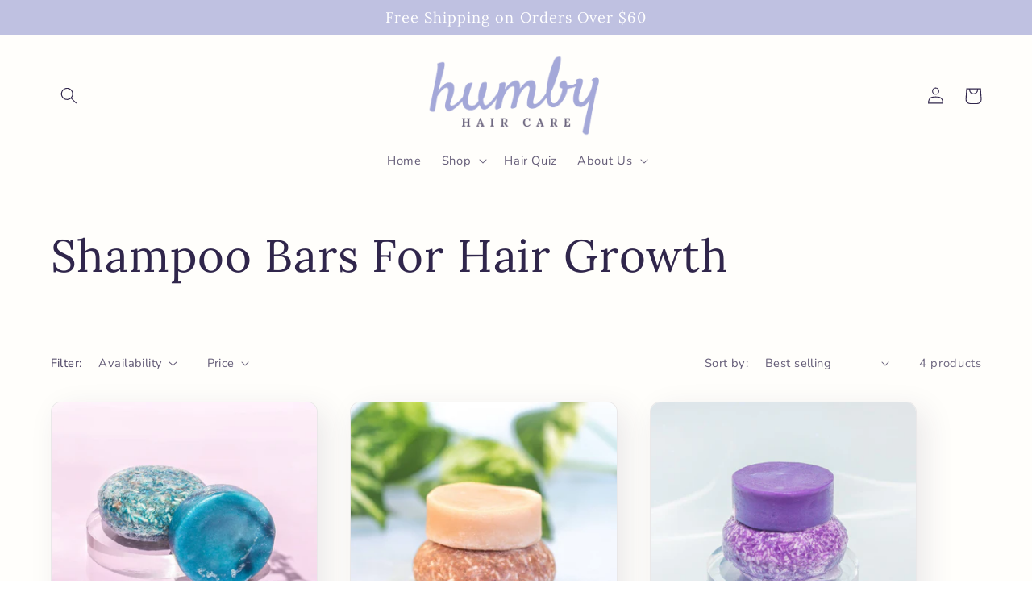

--- FILE ---
content_type: text/html; charset=utf-8
request_url: https://humbyorganics.com/collections/shampoo-bars-for-hair-growth
body_size: 56121
content:
<!doctype html>
<html class="no-js" lang="en">
  <style>
shopify-payment-terms {
    display: none !important;
}
</style>
<head>
<!--LOOMI SDK-->
<!--DO NOT EDIT-->
<link rel="preconnect"  href="https://live.visually-io.com/" crossorigin>
<link rel="dns-prefetch" href="https://live.visually-io.com/">
<script>
    const env = 2;
    var store = "humby-organics.myshopify.com";
    var alias = store.replace(".myshopify.com", "").replaceAll("-", "_").toUpperCase();
    var jitsuKey =  "js.10512039991";
    window.loomi_ctx = {...(window.loomi_ctx || {}),storeAlias:alias,jitsuKey,env};
    
    
	
</script>
<link href="https://live.visually-io.com/widgets/vsly-preact.min.js?k=js.10512039991&e=2&s=HUMBY_ORGANICS" rel="preload" as="script">
<script type="text/javascript" src="https://live.visually-io.com/widgets/vsly-preact.min.js?k=js.10512039991&e=2&s=HUMBY_ORGANICS"></script>
<link href="https://live.visually-io.com/cf/HUMBY_ORGANICS.js" rel="preload" as="script">
<link href="https://live.visually-io.com/v/visually.js" rel="preload" as="script">
<script type="text/javascript" src="https://live.visually-io.com/cf/HUMBY_ORGANICS.js"></script>
<script type="text/javascript" src="https://live.visually-io.com/v/visually.js"></script>
<script defer type="text/javascript" src="https://live.visually-io.com/v/visually-a.js"></script>
<!--LOOMI SDK-->


<link rel='preconnect dns-prefetch' href='https://api.config-security.com/' crossorigin />
<link rel='preconnect dns-prefetch' href='https://conf.config-security.com/' crossorigin />
<link rel='preconnect dns-prefetch' href='https://whale.camera/' crossorigin />
<script>
/* >> TriplePixel :: start*/
window.TriplePixelData={TripleName:"humby-organics.myshopify.com",ver:"2.12",plat:"SHOPIFY",isHeadless:false},function(W,H,A,L,E,_,B,N){function O(U,T,P,H,R){void 0===R&&(R=!1),H=new XMLHttpRequest,P?(H.open("POST",U,!0),H.setRequestHeader("Content-Type","text/plain")):H.open("GET",U,!0),H.send(JSON.stringify(P||{})),H.onreadystatechange=function(){4===H.readyState&&200===H.status?(R=H.responseText,U.includes(".txt")?eval(R):P||(N[B]=R)):(299<H.status||H.status<200)&&T&&!R&&(R=!0,O(U,T-1,P))}}if(N=window,!N[H+"sn"]){N[H+"sn"]=1,L=function(){return Date.now().toString(36)+"_"+Math.random().toString(36)};try{A.setItem(H,1+(0|A.getItem(H)||0)),(E=JSON.parse(A.getItem(H+"U")||"[]")).push({u:location.href,r:document.referrer,t:Date.now(),id:L()}),A.setItem(H+"U",JSON.stringify(E))}catch(e){}var i,m,p;A.getItem('"!nC`')||(_=A,A=N,A[H]||(E=A[H]=function(t,e,a){return void 0===a&&(a=[]),"State"==t?E.s:(W=L(),(E._q=E._q||[]).push([W,t,e].concat(a)),W)},E.s="Installed",E._q=[],E.ch=W,B="configSecurityConfModel",N[B]=1,O("https://conf.config-security.com/model",5),i=L(),m=A[atob("c2NyZWVu")],_.setItem("di_pmt_wt",i),p={id:i,action:"profile",avatar:_.getItem("auth-security_rand_salt_"),time:m[atob("d2lkdGg=")]+":"+m[atob("aGVpZ2h0")],host:A.TriplePixelData.TripleName,plat:A.TriplePixelData.plat,url:window.location.href,ref:document.referrer,ver:A.TriplePixelData.ver},O("https://api.config-security.com/event",5,p),O("https://whale.camera/live/dot.txt",5)))}}("","TriplePixel",localStorage);
/* << TriplePixel :: end*/
</script>

<!-- Google tag (gtag.js) -->
<script async src="https://www.googletagmanager.com/gtag/js?id=G-RFQPGKXX33"></script>
<script>
  window.dataLayer = window.dataLayer || [];
  function gtag(){dataLayer.push(arguments);}
  gtag('js', new Date());

  gtag('config', 'G-RFQPGKXX33');
</script>


    

    <meta charset="utf-8">
    <meta http-equiv="X-UA-Compatible" content="IE=edge">
    <meta name="viewport" content="width=device-width,initial-scale=1">
    <meta name="theme-color" content="">
    <link rel="canonical" href="https://humbyorganics.com/collections/shampoo-bars-for-hair-growth">
    <link rel="preconnect" href="https://cdn.shopify.com" crossorigin><link rel="icon" type="image/png" href="//humbyorganics.com/cdn/shop/files/Copy_of_logo_2_Humby_Organics_4.png?crop=center&height=32&v=1665642941&width=32"><link rel="preconnect" href="https://fonts.shopifycdn.com" crossorigin><title>
      Shampoo Bars For Hair Growth
 &ndash; Humby Organics</title>

    

    

<meta property="og:site_name" content="Humby Organics">
<meta property="og:url" content="https://humbyorganics.com/collections/shampoo-bars-for-hair-growth">
<meta property="og:title" content="Shampoo Bars For Hair Growth">
<meta property="og:type" content="website">
<meta property="og:description" content="Zero waste shampoo and conditioner bars for every hair type. We handmake bars for colored hair, curly hair, straight hair, fine hair, thick hair and even dandruff. These bars are zero waste, amazing for your hair, and smell like they&#39;ve fallen from heaven."><meta property="og:image" content="http://humbyorganics.com/cdn/shop/files/Untitled_design_5.jpg?v=1722841867">
  <meta property="og:image:secure_url" content="https://humbyorganics.com/cdn/shop/files/Untitled_design_5.jpg?v=1722841867">
  <meta property="og:image:width" content="1200">
  <meta property="og:image:height" content="628"><meta name="twitter:card" content="summary_large_image">
<meta name="twitter:title" content="Shampoo Bars For Hair Growth">
<meta name="twitter:description" content="Zero waste shampoo and conditioner bars for every hair type. We handmake bars for colored hair, curly hair, straight hair, fine hair, thick hair and even dandruff. These bars are zero waste, amazing for your hair, and smell like they&#39;ve fallen from heaven.">


    <script src="//humbyorganics.com/cdn/shop/t/11/assets/global.js?v=149496944046504657681721620811" defer="defer"></script><script>!function(){window.ZipifyPages=window.ZipifyPages||{},window.ZipifyPages.analytics={},window.ZipifyPages.currency="USD",window.ZipifyPages.shopDomain="humby-organics.myshopify.com",window.ZipifyPages.moneyFormat="${{amount}}",window.ZipifyPages.shopifyOptionsSelector=false,window.ZipifyPages.unitPriceEnabled=false,window.ZipifyPages.alternativeAnalyticsLoading=true,window.ZipifyPages.integrations="".split(","),window.ZipifyPages.crmUrl="https://crms.zipify.com",window.ZipifyPages.isPagesEntity=false,window.ZipifyPages.translations={soldOut:"Sold out",unavailable:"Unavailable"},window.ZipifyPages.routes={root:"\/",cart:{index:"\/cart",add:"\/cart\/add",change:"\/cart\/change",clear:"\/cart\/clear",update:"\/cart\/update"}};window.ZipifyPages.eventsSubscriptions=[],window.ZipifyPages.on=function(i,a){window.ZipifyPages.eventsSubscriptions.push([i,a])}}();</script><script>(() => {
(()=>{class g{constructor(t={}){this.defaultConfig={sectionIds:[],rootMargin:"0px",onSectionViewed:()=>{},onSectionInteracted:()=>{},minViewTime:500,minVisiblePercentage:30,interactiveSelector:'a, button, input, select, textarea, [role="button"], [tabindex]:not([tabindex="-1"])'},this.config={...this.defaultConfig,...t},this.viewedSections=new Set,this.observer=null,this.viewTimers=new Map,this.init()}init(){document.readyState==="loading"?document.addEventListener("DOMContentLoaded",this.setup.bind(this)):this.setup()}setup(){this.setupObserver(),this.setupGlobalClickTracking()}setupObserver(){const t={root:null,rootMargin:this.config.rootMargin,threshold:[0,.1,.2,.3,.4,.5,.6,.7,.8,.9,1]};this.observer=new IntersectionObserver(e=>{e.forEach(i=>{this.calculateVisibility(i)?this.handleSectionVisible(i.target):this.handleSectionHidden(i.target)})},t),this.config.sectionIds.forEach(e=>{const i=document.getElementById(e);i&&this.observer.observe(i)})}calculateVisibility(t){const e=window.innerHeight,i=window.innerWidth,n=e*i,o=t.boundingClientRect,s=Math.max(0,o.top),c=Math.min(e,o.bottom),d=Math.max(0,o.left),a=Math.min(i,o.right),r=Math.max(0,c-s),l=Math.max(0,a-d)*r,m=n>0?l/n*100:0,h=o.width*o.height,p=h>0?l/h*100:0,S=m>=this.config.minVisiblePercentage,b=p>=80;return S||b}isSectionViewed(t){return this.viewedSections.has(Number(t))}setupGlobalClickTracking(){document.addEventListener("click",t=>{const e=this.findParentTrackedSection(t.target);if(e){const i=this.findInteractiveElement(t.target,e.el);i&&(this.isSectionViewed(e.id)||this.trackSectionView(e.id),this.trackSectionInteract(e.id,i,t))}})}findParentTrackedSection(t){let e=t;for(;e&&e!==document.body;){const i=e.id||e.dataset.zpSectionId,n=i?parseInt(i,10):null;if(n&&!isNaN(n)&&this.config.sectionIds.includes(n))return{el:e,id:n};e=e.parentElement}return null}findInteractiveElement(t,e){let i=t;for(;i&&i!==e;){if(i.matches(this.config.interactiveSelector))return i;i=i.parentElement}return null}trackSectionView(t){this.viewedSections.add(Number(t)),this.config.onSectionViewed(t)}trackSectionInteract(t,e,i){this.config.onSectionInteracted(t,e,i)}handleSectionVisible(t){const e=t.id,i=setTimeout(()=>{this.isSectionViewed(e)||this.trackSectionView(e)},this.config.minViewTime);this.viewTimers.set(e,i)}handleSectionHidden(t){const e=t.id;this.viewTimers.has(e)&&(clearTimeout(this.viewTimers.get(e)),this.viewTimers.delete(e))}addSection(t){if(!this.config.sectionIds.includes(t)){this.config.sectionIds.push(t);const e=document.getElementById(t);e&&this.observer&&this.observer.observe(e)}}}class f{constructor(){this.sectionTracker=new g({onSectionViewed:this.onSectionViewed.bind(this),onSectionInteracted:this.onSectionInteracted.bind(this)}),this.runningSplitTests=[]}getCookie(t){const e=document.cookie.match(new RegExp(`(?:^|; )${t}=([^;]*)`));return e?decodeURIComponent(e[1]):null}setCookie(t,e){let i=`${t}=${encodeURIComponent(e)}; path=/; SameSite=Lax`;location.protocol==="https:"&&(i+="; Secure");const n=new Date;n.setTime(n.getTime()+365*24*60*60*1e3),i+=`; expires=${n.toUTCString()}`,document.cookie=i}pickByWeight(t){const e=Object.entries(t).map(([o,s])=>[Number(o),s]),i=e.reduce((o,[,s])=>o+s,0);let n=Math.random()*i;for(const[o,s]of e){if(n<s)return o;n-=s}return e[e.length-1][0]}render(t){const e=t.blocks,i=t.test,n=i.id,o=`zpSectionSplitTest${n}`;let s=Number(this.getCookie(o));e.some(r=>r.id===s)||(s=this.pickByWeight(i.distribution),this.setCookie(o,s));const c=e.find(r=>r.id===s),d=`sectionSplitTest${c.id}`,a=document.querySelector(`template[data-id="${d}"]`);if(!a){console.error(`Template for split test ${c.id} not found`);return}document.currentScript.parentNode.insertBefore(a.content.cloneNode(!0),document.currentScript),this.runningSplitTests.push({id:n,block:c,templateId:d}),this.initTrackingForSection(c.id)}findSplitTestForSection(t){return this.runningSplitTests.find(e=>e.block.id===Number(t))}initTrackingForSection(t){this.sectionTracker.addSection(t)}onSectionViewed(t){this.trackEvent({sectionId:t,event:"zp_section_viewed"})}onSectionInteracted(t){this.trackEvent({sectionId:t,event:"zp_section_clicked"})}trackEvent({event:t,sectionId:e,payload:i={}}){const n=this.findSplitTestForSection(e);n&&window.Shopify.analytics.publish(t,{...i,sectionId:e,splitTestHash:n.id})}}window.ZipifyPages??={};window.ZipifyPages.SectionSplitTest=new f;})();

})()</script><script>window.performance && window.performance.mark && window.performance.mark('shopify.content_for_header.start');</script><meta name="google-site-verification" content="YK4Ion9u-8UzEX1XBaUiuV1r6s_DVmE3EmaVL8SStSI">
<meta name="facebook-domain-verification" content="9yhg405903crbwfmw1vath0k50xrxl">
<meta id="shopify-digital-wallet" name="shopify-digital-wallet" content="/10512039991/digital_wallets/dialog">
<meta name="shopify-checkout-api-token" content="2f698d0a1565ccc2416fcdd67f7068fb">
<meta id="in-context-paypal-metadata" data-shop-id="10512039991" data-venmo-supported="true" data-environment="production" data-locale="en_US" data-paypal-v4="true" data-currency="USD">
<link rel="alternate" type="application/atom+xml" title="Feed" href="/collections/shampoo-bars-for-hair-growth.atom" />
<link rel="alternate" type="application/json+oembed" href="https://humbyorganics.com/collections/shampoo-bars-for-hair-growth.oembed">
<script async="async" src="/checkouts/internal/preloads.js?locale=en-US"></script>
<link rel="preconnect" href="https://shop.app" crossorigin="anonymous">
<script async="async" src="https://shop.app/checkouts/internal/preloads.js?locale=en-US&shop_id=10512039991" crossorigin="anonymous"></script>
<script id="apple-pay-shop-capabilities" type="application/json">{"shopId":10512039991,"countryCode":"US","currencyCode":"USD","merchantCapabilities":["supports3DS"],"merchantId":"gid:\/\/shopify\/Shop\/10512039991","merchantName":"Humby Organics","requiredBillingContactFields":["postalAddress","email","phone"],"requiredShippingContactFields":["postalAddress","email","phone"],"shippingType":"shipping","supportedNetworks":["visa","masterCard","amex","discover","elo","jcb"],"total":{"type":"pending","label":"Humby Organics","amount":"1.00"},"shopifyPaymentsEnabled":true,"supportsSubscriptions":true}</script>
<script id="shopify-features" type="application/json">{"accessToken":"2f698d0a1565ccc2416fcdd67f7068fb","betas":["rich-media-storefront-analytics"],"domain":"humbyorganics.com","predictiveSearch":true,"shopId":10512039991,"locale":"en"}</script>
<script>var Shopify = Shopify || {};
Shopify.shop = "humby-organics.myshopify.com";
Shopify.locale = "en";
Shopify.currency = {"active":"USD","rate":"1.0"};
Shopify.country = "US";
Shopify.theme = {"name":"With Add to Cart button","id":137481224374,"schema_name":"Sense","schema_version":"5.0.1","theme_store_id":1356,"role":"main"};
Shopify.theme.handle = "null";
Shopify.theme.style = {"id":null,"handle":null};
Shopify.cdnHost = "humbyorganics.com/cdn";
Shopify.routes = Shopify.routes || {};
Shopify.routes.root = "/";</script>
<script type="module">!function(o){(o.Shopify=o.Shopify||{}).modules=!0}(window);</script>
<script>!function(o){function n(){var o=[];function n(){o.push(Array.prototype.slice.apply(arguments))}return n.q=o,n}var t=o.Shopify=o.Shopify||{};t.loadFeatures=n(),t.autoloadFeatures=n()}(window);</script>
<script>
  window.ShopifyPay = window.ShopifyPay || {};
  window.ShopifyPay.apiHost = "shop.app\/pay";
  window.ShopifyPay.redirectState = null;
</script>
<script id="shop-js-analytics" type="application/json">{"pageType":"collection"}</script>
<script defer="defer" async type="module" src="//humbyorganics.com/cdn/shopifycloud/shop-js/modules/v2/client.init-shop-cart-sync_C5BV16lS.en.esm.js"></script>
<script defer="defer" async type="module" src="//humbyorganics.com/cdn/shopifycloud/shop-js/modules/v2/chunk.common_CygWptCX.esm.js"></script>
<script type="module">
  await import("//humbyorganics.com/cdn/shopifycloud/shop-js/modules/v2/client.init-shop-cart-sync_C5BV16lS.en.esm.js");
await import("//humbyorganics.com/cdn/shopifycloud/shop-js/modules/v2/chunk.common_CygWptCX.esm.js");

  window.Shopify.SignInWithShop?.initShopCartSync?.({"fedCMEnabled":true,"windoidEnabled":true});

</script>
<script>
  window.Shopify = window.Shopify || {};
  if (!window.Shopify.featureAssets) window.Shopify.featureAssets = {};
  window.Shopify.featureAssets['shop-js'] = {"shop-cart-sync":["modules/v2/client.shop-cart-sync_ZFArdW7E.en.esm.js","modules/v2/chunk.common_CygWptCX.esm.js"],"init-fed-cm":["modules/v2/client.init-fed-cm_CmiC4vf6.en.esm.js","modules/v2/chunk.common_CygWptCX.esm.js"],"shop-button":["modules/v2/client.shop-button_tlx5R9nI.en.esm.js","modules/v2/chunk.common_CygWptCX.esm.js"],"shop-cash-offers":["modules/v2/client.shop-cash-offers_DOA2yAJr.en.esm.js","modules/v2/chunk.common_CygWptCX.esm.js","modules/v2/chunk.modal_D71HUcav.esm.js"],"init-windoid":["modules/v2/client.init-windoid_sURxWdc1.en.esm.js","modules/v2/chunk.common_CygWptCX.esm.js"],"shop-toast-manager":["modules/v2/client.shop-toast-manager_ClPi3nE9.en.esm.js","modules/v2/chunk.common_CygWptCX.esm.js"],"init-shop-email-lookup-coordinator":["modules/v2/client.init-shop-email-lookup-coordinator_B8hsDcYM.en.esm.js","modules/v2/chunk.common_CygWptCX.esm.js"],"init-shop-cart-sync":["modules/v2/client.init-shop-cart-sync_C5BV16lS.en.esm.js","modules/v2/chunk.common_CygWptCX.esm.js"],"avatar":["modules/v2/client.avatar_BTnouDA3.en.esm.js"],"pay-button":["modules/v2/client.pay-button_FdsNuTd3.en.esm.js","modules/v2/chunk.common_CygWptCX.esm.js"],"init-customer-accounts":["modules/v2/client.init-customer-accounts_DxDtT_ad.en.esm.js","modules/v2/client.shop-login-button_C5VAVYt1.en.esm.js","modules/v2/chunk.common_CygWptCX.esm.js","modules/v2/chunk.modal_D71HUcav.esm.js"],"init-shop-for-new-customer-accounts":["modules/v2/client.init-shop-for-new-customer-accounts_ChsxoAhi.en.esm.js","modules/v2/client.shop-login-button_C5VAVYt1.en.esm.js","modules/v2/chunk.common_CygWptCX.esm.js","modules/v2/chunk.modal_D71HUcav.esm.js"],"shop-login-button":["modules/v2/client.shop-login-button_C5VAVYt1.en.esm.js","modules/v2/chunk.common_CygWptCX.esm.js","modules/v2/chunk.modal_D71HUcav.esm.js"],"init-customer-accounts-sign-up":["modules/v2/client.init-customer-accounts-sign-up_CPSyQ0Tj.en.esm.js","modules/v2/client.shop-login-button_C5VAVYt1.en.esm.js","modules/v2/chunk.common_CygWptCX.esm.js","modules/v2/chunk.modal_D71HUcav.esm.js"],"shop-follow-button":["modules/v2/client.shop-follow-button_Cva4Ekp9.en.esm.js","modules/v2/chunk.common_CygWptCX.esm.js","modules/v2/chunk.modal_D71HUcav.esm.js"],"checkout-modal":["modules/v2/client.checkout-modal_BPM8l0SH.en.esm.js","modules/v2/chunk.common_CygWptCX.esm.js","modules/v2/chunk.modal_D71HUcav.esm.js"],"lead-capture":["modules/v2/client.lead-capture_Bi8yE_yS.en.esm.js","modules/v2/chunk.common_CygWptCX.esm.js","modules/v2/chunk.modal_D71HUcav.esm.js"],"shop-login":["modules/v2/client.shop-login_D6lNrXab.en.esm.js","modules/v2/chunk.common_CygWptCX.esm.js","modules/v2/chunk.modal_D71HUcav.esm.js"],"payment-terms":["modules/v2/client.payment-terms_CZxnsJam.en.esm.js","modules/v2/chunk.common_CygWptCX.esm.js","modules/v2/chunk.modal_D71HUcav.esm.js"]};
</script>
<script>(function() {
  var isLoaded = false;
  function asyncLoad() {
    if (isLoaded) return;
    isLoaded = true;
    var urls = ["\/\/cdn.ywxi.net\/js\/partner-shopify.js?shop=humby-organics.myshopify.com","https:\/\/static.rechargecdn.com\/assets\/js\/widget.min.js?shop=humby-organics.myshopify.com","https:\/\/api.socialsnowball.io\/js\/referral.js?shop=humby-organics.myshopify.com","https:\/\/loox.io\/widget\/yRu2L0Yq1c\/loox.1713424212741.js?shop=humby-organics.myshopify.com","\/\/cdn.trustedsite.com\/js\/partner-shopify.js?shop=humby-organics.myshopify.com"];
    for (var i = 0; i < urls.length; i++) {
      var s = document.createElement('script');
      s.type = 'text/javascript';
      s.async = true;
      s.src = urls[i];
      var x = document.getElementsByTagName('script')[0];
      x.parentNode.insertBefore(s, x);
    }
  };
  if(window.attachEvent) {
    window.attachEvent('onload', asyncLoad);
  } else {
    window.addEventListener('load', asyncLoad, false);
  }
})();</script>
<script id="__st">var __st={"a":10512039991,"offset":28800,"reqid":"be0d387b-5435-43c3-b64a-719df507b026-1768831276","pageurl":"humbyorganics.com\/collections\/shampoo-bars-for-hair-growth","u":"d97a4ba91332","p":"collection","rtyp":"collection","rid":297791291574};</script>
<script>window.ShopifyPaypalV4VisibilityTracking = true;</script>
<script id="captcha-bootstrap">!function(){'use strict';const t='contact',e='account',n='new_comment',o=[[t,t],['blogs',n],['comments',n],[t,'customer']],c=[[e,'customer_login'],[e,'guest_login'],[e,'recover_customer_password'],[e,'create_customer']],r=t=>t.map((([t,e])=>`form[action*='/${t}']:not([data-nocaptcha='true']) input[name='form_type'][value='${e}']`)).join(','),a=t=>()=>t?[...document.querySelectorAll(t)].map((t=>t.form)):[];function s(){const t=[...o],e=r(t);return a(e)}const i='password',u='form_key',d=['recaptcha-v3-token','g-recaptcha-response','h-captcha-response',i],f=()=>{try{return window.sessionStorage}catch{return}},m='__shopify_v',_=t=>t.elements[u];function p(t,e,n=!1){try{const o=window.sessionStorage,c=JSON.parse(o.getItem(e)),{data:r}=function(t){const{data:e,action:n}=t;return t[m]||n?{data:e,action:n}:{data:t,action:n}}(c);for(const[e,n]of Object.entries(r))t.elements[e]&&(t.elements[e].value=n);n&&o.removeItem(e)}catch(o){console.error('form repopulation failed',{error:o})}}const l='form_type',E='cptcha';function T(t){t.dataset[E]=!0}const w=window,h=w.document,L='Shopify',v='ce_forms',y='captcha';let A=!1;((t,e)=>{const n=(g='f06e6c50-85a8-45c8-87d0-21a2b65856fe',I='https://cdn.shopify.com/shopifycloud/storefront-forms-hcaptcha/ce_storefront_forms_captcha_hcaptcha.v1.5.2.iife.js',D={infoText:'Protected by hCaptcha',privacyText:'Privacy',termsText:'Terms'},(t,e,n)=>{const o=w[L][v],c=o.bindForm;if(c)return c(t,g,e,D).then(n);var r;o.q.push([[t,g,e,D],n]),r=I,A||(h.body.append(Object.assign(h.createElement('script'),{id:'captcha-provider',async:!0,src:r})),A=!0)});var g,I,D;w[L]=w[L]||{},w[L][v]=w[L][v]||{},w[L][v].q=[],w[L][y]=w[L][y]||{},w[L][y].protect=function(t,e){n(t,void 0,e),T(t)},Object.freeze(w[L][y]),function(t,e,n,w,h,L){const[v,y,A,g]=function(t,e,n){const i=e?o:[],u=t?c:[],d=[...i,...u],f=r(d),m=r(i),_=r(d.filter((([t,e])=>n.includes(e))));return[a(f),a(m),a(_),s()]}(w,h,L),I=t=>{const e=t.target;return e instanceof HTMLFormElement?e:e&&e.form},D=t=>v().includes(t);t.addEventListener('submit',(t=>{const e=I(t);if(!e)return;const n=D(e)&&!e.dataset.hcaptchaBound&&!e.dataset.recaptchaBound,o=_(e),c=g().includes(e)&&(!o||!o.value);(n||c)&&t.preventDefault(),c&&!n&&(function(t){try{if(!f())return;!function(t){const e=f();if(!e)return;const n=_(t);if(!n)return;const o=n.value;o&&e.removeItem(o)}(t);const e=Array.from(Array(32),(()=>Math.random().toString(36)[2])).join('');!function(t,e){_(t)||t.append(Object.assign(document.createElement('input'),{type:'hidden',name:u})),t.elements[u].value=e}(t,e),function(t,e){const n=f();if(!n)return;const o=[...t.querySelectorAll(`input[type='${i}']`)].map((({name:t})=>t)),c=[...d,...o],r={};for(const[a,s]of new FormData(t).entries())c.includes(a)||(r[a]=s);n.setItem(e,JSON.stringify({[m]:1,action:t.action,data:r}))}(t,e)}catch(e){console.error('failed to persist form',e)}}(e),e.submit())}));const S=(t,e)=>{t&&!t.dataset[E]&&(n(t,e.some((e=>e===t))),T(t))};for(const o of['focusin','change'])t.addEventListener(o,(t=>{const e=I(t);D(e)&&S(e,y())}));const B=e.get('form_key'),M=e.get(l),P=B&&M;t.addEventListener('DOMContentLoaded',(()=>{const t=y();if(P)for(const e of t)e.elements[l].value===M&&p(e,B);[...new Set([...A(),...v().filter((t=>'true'===t.dataset.shopifyCaptcha))])].forEach((e=>S(e,t)))}))}(h,new URLSearchParams(w.location.search),n,t,e,['guest_login'])})(!0,!0)}();</script>
<script integrity="sha256-4kQ18oKyAcykRKYeNunJcIwy7WH5gtpwJnB7kiuLZ1E=" data-source-attribution="shopify.loadfeatures" defer="defer" src="//humbyorganics.com/cdn/shopifycloud/storefront/assets/storefront/load_feature-a0a9edcb.js" crossorigin="anonymous"></script>
<script crossorigin="anonymous" defer="defer" src="//humbyorganics.com/cdn/shopifycloud/storefront/assets/shopify_pay/storefront-65b4c6d7.js?v=20250812"></script>
<script data-source-attribution="shopify.dynamic_checkout.dynamic.init">var Shopify=Shopify||{};Shopify.PaymentButton=Shopify.PaymentButton||{isStorefrontPortableWallets:!0,init:function(){window.Shopify.PaymentButton.init=function(){};var t=document.createElement("script");t.src="https://humbyorganics.com/cdn/shopifycloud/portable-wallets/latest/portable-wallets.en.js",t.type="module",document.head.appendChild(t)}};
</script>
<script data-source-attribution="shopify.dynamic_checkout.buyer_consent">
  function portableWalletsHideBuyerConsent(e){var t=document.getElementById("shopify-buyer-consent"),n=document.getElementById("shopify-subscription-policy-button");t&&n&&(t.classList.add("hidden"),t.setAttribute("aria-hidden","true"),n.removeEventListener("click",e))}function portableWalletsShowBuyerConsent(e){var t=document.getElementById("shopify-buyer-consent"),n=document.getElementById("shopify-subscription-policy-button");t&&n&&(t.classList.remove("hidden"),t.removeAttribute("aria-hidden"),n.addEventListener("click",e))}window.Shopify?.PaymentButton&&(window.Shopify.PaymentButton.hideBuyerConsent=portableWalletsHideBuyerConsent,window.Shopify.PaymentButton.showBuyerConsent=portableWalletsShowBuyerConsent);
</script>
<script data-source-attribution="shopify.dynamic_checkout.cart.bootstrap">document.addEventListener("DOMContentLoaded",(function(){function t(){return document.querySelector("shopify-accelerated-checkout-cart, shopify-accelerated-checkout")}if(t())Shopify.PaymentButton.init();else{new MutationObserver((function(e,n){t()&&(Shopify.PaymentButton.init(),n.disconnect())})).observe(document.body,{childList:!0,subtree:!0})}}));
</script>
<link id="shopify-accelerated-checkout-styles" rel="stylesheet" media="screen" href="https://humbyorganics.com/cdn/shopifycloud/portable-wallets/latest/accelerated-checkout-backwards-compat.css" crossorigin="anonymous">
<style id="shopify-accelerated-checkout-cart">
        #shopify-buyer-consent {
  margin-top: 1em;
  display: inline-block;
  width: 100%;
}

#shopify-buyer-consent.hidden {
  display: none;
}

#shopify-subscription-policy-button {
  background: none;
  border: none;
  padding: 0;
  text-decoration: underline;
  font-size: inherit;
  cursor: pointer;
}

#shopify-subscription-policy-button::before {
  box-shadow: none;
}

      </style>
<script id="sections-script" data-sections="header,footer" defer="defer" src="//humbyorganics.com/cdn/shop/t/11/compiled_assets/scripts.js?v=1597"></script>
<script>window.performance && window.performance.mark && window.performance.mark('shopify.content_for_header.end');</script>


    <style data-shopify>
      @font-face {
  font-family: Nunito;
  font-weight: 400;
  font-style: normal;
  font-display: swap;
  src: url("//humbyorganics.com/cdn/fonts/nunito/nunito_n4.fc49103dc396b42cae9460289072d384b6c6eb63.woff2") format("woff2"),
       url("//humbyorganics.com/cdn/fonts/nunito/nunito_n4.5d26d13beeac3116db2479e64986cdeea4c8fbdd.woff") format("woff");
}

      @font-face {
  font-family: Nunito;
  font-weight: 700;
  font-style: normal;
  font-display: swap;
  src: url("//humbyorganics.com/cdn/fonts/nunito/nunito_n7.37cf9b8cf43b3322f7e6e13ad2aad62ab5dc9109.woff2") format("woff2"),
       url("//humbyorganics.com/cdn/fonts/nunito/nunito_n7.45cfcfadc6630011252d54d5f5a2c7c98f60d5de.woff") format("woff");
}

      @font-face {
  font-family: Nunito;
  font-weight: 400;
  font-style: italic;
  font-display: swap;
  src: url("//humbyorganics.com/cdn/fonts/nunito/nunito_i4.fd53bf99043ab6c570187ed42d1b49192135de96.woff2") format("woff2"),
       url("//humbyorganics.com/cdn/fonts/nunito/nunito_i4.cb3876a003a73aaae5363bb3e3e99d45ec598cc6.woff") format("woff");
}

      @font-face {
  font-family: Nunito;
  font-weight: 700;
  font-style: italic;
  font-display: swap;
  src: url("//humbyorganics.com/cdn/fonts/nunito/nunito_i7.3f8ba2027bc9ceb1b1764ecab15bae73f86c4632.woff2") format("woff2"),
       url("//humbyorganics.com/cdn/fonts/nunito/nunito_i7.82bfb5f86ec77ada3c9f660da22064c2e46e1469.woff") format("woff");
}

      @font-face {
  font-family: Lora;
  font-weight: 400;
  font-style: normal;
  font-display: swap;
  src: url("//humbyorganics.com/cdn/fonts/lora/lora_n4.9a60cb39eff3bfbc472bac5b3c5c4d7c878f0a8d.woff2") format("woff2"),
       url("//humbyorganics.com/cdn/fonts/lora/lora_n4.4d935d2630ceaf34d2e494106075f8d9f1257d25.woff") format("woff");
}


      :root {
        --font-body-family: Nunito, sans-serif;
        --font-body-style: normal;
        --font-body-weight: 400;
        --font-body-weight-bold: 700;

        --font-heading-family: Lora, serif;
        --font-heading-style: normal;
        --font-heading-weight: 400;

        --font-body-scale: 1.05;
        --font-heading-scale: 1.3333333333333333;

        --color-base-text: 48, 38, 75;
        --color-shadow: 48, 38, 75;
        --color-base-background-1: 252, 245, 255;
        --color-base-background-2: 255, 244, 223;
        --color-base-solid-button-labels: 255, 255, 255;
        --color-base-outline-button-labels: 255, 110, 175;
        --color-base-accent-1: 77, 212, 91;
        --color-base-accent-2: 255, 137, 190;
        --payment-terms-background-color: #fcf5ff;

        --gradient-base-background-1: radial-gradient(rgba(255, 254, 251, 1) 3%, rgba(255, 254, 251, 1) 100%);
        --gradient-base-background-2: radial-gradient(rgba(255, 249, 241, 1) 3%, rgba(255, 249, 241, 1) 42%, rgba(255, 249, 241, 1) 91%);
        --gradient-base-accent-1: linear-gradient(54deg, rgba(191, 193, 225, 1) 9%, rgba(191, 193, 225, 1) 41%, rgba(191, 193, 225, 1) 90%);
        --gradient-base-accent-2: radial-gradient(rgba(255, 137, 190, 1), rgba(255, 137, 190, 1) 98%);

        --media-padding: px;
        --media-border-opacity: 0.1;
        --media-border-width: 0px;
        --media-radius: 12px;
        --media-shadow-opacity: 0.1;
        --media-shadow-horizontal-offset: 10px;
        --media-shadow-vertical-offset: 12px;
        --media-shadow-blur-radius: 20px;
        --media-shadow-visible: 1;

        --page-width: 120rem;
        --page-width-margin: 0rem;

        --product-card-image-padding: 0.0rem;
        --product-card-corner-radius: 1.2rem;
        --product-card-text-alignment: center;
        --product-card-border-width: 0.1rem;
        --product-card-border-opacity: 0.1;
        --product-card-shadow-opacity: 0.1;
        --product-card-shadow-visible: 1;
        --product-card-shadow-horizontal-offset: 1.0rem;
        --product-card-shadow-vertical-offset: 1.0rem;
        --product-card-shadow-blur-radius: 3.5rem;

        --collection-card-image-padding: 0.0rem;
        --collection-card-corner-radius: 1.2rem;
        --collection-card-text-alignment: center;
        --collection-card-border-width: 0.1rem;
        --collection-card-border-opacity: 0.1;
        --collection-card-shadow-opacity: 0.05;
        --collection-card-shadow-visible: 1;
        --collection-card-shadow-horizontal-offset: 1.0rem;
        --collection-card-shadow-vertical-offset: 1.0rem;
        --collection-card-shadow-blur-radius: 3.5rem;

        --blog-card-image-padding: 0.0rem;
        --blog-card-corner-radius: 1.2rem;
        --blog-card-text-alignment: center;
        --blog-card-border-width: 0.0rem;
        --blog-card-border-opacity: 0.1;
        --blog-card-shadow-opacity: 0.05;
        --blog-card-shadow-visible: 1;
        --blog-card-shadow-horizontal-offset: 1.0rem;
        --blog-card-shadow-vertical-offset: 1.0rem;
        --blog-card-shadow-blur-radius: 3.5rem;

        --badge-corner-radius: 2.0rem;

        --popup-border-width: 1px;
        --popup-border-opacity: 0.1;
        --popup-corner-radius: 22px;
        --popup-shadow-opacity: 0.1;
        --popup-shadow-horizontal-offset: 10px;
        --popup-shadow-vertical-offset: 12px;
        --popup-shadow-blur-radius: 20px;

        --drawer-border-width: 1px;
        --drawer-border-opacity: 0.1;
        --drawer-shadow-opacity: 0.0;
        --drawer-shadow-horizontal-offset: 0px;
        --drawer-shadow-vertical-offset: 4px;
        --drawer-shadow-blur-radius: 5px;

        --spacing-sections-desktop: 36px;
        --spacing-sections-mobile: 25px;

        --grid-desktop-vertical-spacing: 40px;
        --grid-desktop-horizontal-spacing: 40px;
        --grid-mobile-vertical-spacing: 20px;
        --grid-mobile-horizontal-spacing: 20px;

        --text-boxes-border-opacity: 0.05;
        --text-boxes-border-width: 0px;
        --text-boxes-radius: 24px;
        --text-boxes-shadow-opacity: 0.0;
        --text-boxes-shadow-visible: 0;
        --text-boxes-shadow-horizontal-offset: 10px;
        --text-boxes-shadow-vertical-offset: 12px;
        --text-boxes-shadow-blur-radius: 20px;

        --buttons-radius: 40px;
        --buttons-radius-outset: 41px;
        --buttons-border-width: 1px;
        --buttons-border-opacity: 1.0;
        --buttons-shadow-opacity: 0.0;
        --buttons-shadow-visible: 0;
        --buttons-shadow-horizontal-offset: 0px;
        --buttons-shadow-vertical-offset: 4px;
        --buttons-shadow-blur-radius: 0px;
        --buttons-border-offset: 0.3px;

        --inputs-radius: 10px;
        --inputs-border-width: 1px;
        --inputs-border-opacity: 0.55;
        --inputs-shadow-opacity: 0.0;
        --inputs-shadow-horizontal-offset: 0px;
        --inputs-margin-offset: 0px;
        --inputs-shadow-vertical-offset: 4px;
        --inputs-shadow-blur-radius: 5px;
        --inputs-radius-outset: 11px;

        --variant-pills-radius: 10px;
        --variant-pills-border-width: 0px;
        --variant-pills-border-opacity: 0.1;
        --variant-pills-shadow-opacity: 0.0;
        --variant-pills-shadow-horizontal-offset: 0px;
        --variant-pills-shadow-vertical-offset: 4px;
        --variant-pills-shadow-blur-radius: 5px;
      }

      *,
      *::before,
      *::after {
        box-sizing: inherit;
      }

      html {
        box-sizing: border-box;
        font-size: calc(var(--font-body-scale) * 62.5%);
        height: 100%;
      }

      body {
        display: grid;
        grid-template-rows: auto auto 1fr auto;
        grid-template-columns: 100%;
        min-height: 100%;
        margin: 0;
        font-size: 1.5rem;
        letter-spacing: 0.06rem;
        line-height: calc(1 + 0.8 / var(--font-body-scale));
        font-family: var(--font-body-family);
        font-style: var(--font-body-style);
        font-weight: var(--font-body-weight);
      }

      @media screen and (min-width: 750px) {
        body {
          font-size: 1.6rem;
        }
      }
    </style>

    <link href="//humbyorganics.com/cdn/shop/t/11/assets/base.css?v=88290808517547527771721620811" rel="stylesheet" type="text/css" media="all" />
<link rel="preload" as="font" href="//humbyorganics.com/cdn/fonts/nunito/nunito_n4.fc49103dc396b42cae9460289072d384b6c6eb63.woff2" type="font/woff2" crossorigin><link rel="preload" as="font" href="//humbyorganics.com/cdn/fonts/lora/lora_n4.9a60cb39eff3bfbc472bac5b3c5c4d7c878f0a8d.woff2" type="font/woff2" crossorigin><link rel="stylesheet" href="//humbyorganics.com/cdn/shop/t/11/assets/component-predictive-search.css?v=83512081251802922551721620811" media="print" onload="this.media='all'"><script>document.documentElement.className = document.documentElement.className.replace('no-js', 'js');
    if (Shopify.designMode) {
      document.documentElement.classList.add('shopify-design-mode');
    }
    </script><script>
    // empty script tag to work around a platform issue where attributes of first script in file are scrubbed
</script>

<script id="bold-subscriptions-script" type="text/javascript">
    window.BOLD = window.BOLD || {};
    window.BOLD.subscriptions = window.BOLD.subscriptions || {};
    window.BOLD.subscriptions.config = window.BOLD.subscriptions.config || {};
    window.BOLD.subscriptions.config.legacyAssetsLoaded = true;

    if (!window.BOLD.subscriptions.config.isAppEmbedEnabled) {
        window.BOLD.subscriptions.classes = window.BOLD.subscriptions.classes || {};
        window.BOLD.subscriptions.patches = window.BOLD.subscriptions.patches || {};
        window.BOLD.subscriptions.patches.maxCheckoutRetries = window.BOLD.subscriptions.patches.maxCheckoutRetries || 200;
        window.BOLD.subscriptions.patches.currentCheckoutRetries = window.BOLD.subscriptions.patches.currentCheckoutRetries || 0;
        window.BOLD.subscriptions.patches.maxCashierPatchAttempts = window.BOLD.subscriptions.patches.maxCashierPatchAttempts || 200;
        window.BOLD.subscriptions.patches.currentCashierPatchAttempts = window.BOLD.subscriptions.patches.currentCashierPatchAttempts || 0;
        window.BOLD.subscriptions.config.platform = 'shopify';
        window.BOLD.subscriptions.config.shopDomain = 'humby-organics.myshopify.com';
        window.BOLD.subscriptions.config.customDomain = 'humbyorganics.com';
        window.BOLD.subscriptions.config.shopIdentifier = '10512039991';
                    window.BOLD.subscriptions.config.appUrl = 'https://sub.boldapps.net';
        window.BOLD.subscriptions.config.currencyCode = 'USD';
        window.BOLD.subscriptions.config.checkoutType = 'shopify';
        window.BOLD.subscriptions.config.currencyFormat = "$\u0026#123;\u0026#123;amount}}";
        window.BOLD.subscriptions.config.shopCurrencies = [{"id":1815,"currency":"USD","currency_format":"$\u0026#123;\u0026#123;amount}}","created_at":"2021-03-11 07:40:20","updated_at":"2021-03-11 07:40:20"}];
        window.BOLD.subscriptions.config.shopSettings = {"allow_msp_cancellation":true,"allow_msp_prepaid_renewal":true,"customer_can_pause_subscription":true,"customer_can_change_next_order_date":false,"customer_can_change_order_frequency":false,"customer_can_create_an_additional_order":false,"customer_can_use_passwordless_login":false,"customer_passwordless_login_redirect":false,"customer_can_add_products_to_existing_subscriptions":false,"show_currency_code":true,"stored_payment_method_policy":"required"};
        window.BOLD.subscriptions.config.customerLoginPath = null;

        // TODO: Remove the isset with BS2-4659_improve_large_group_selection
                    window.BOLD.subscriptions.config.loadSubscriptionGroupFrom = 'default';
                                window.BOLD.subscriptions.config.loadSubscriptionGroupFromTypes = {"DEFAULT":"default","BSUB_API":"bsub_api"};
                    window.BOLD.subscriptions.config.cashierPluginOnlyMode = window.BOLD.subscriptions.config.cashierPluginOnlyMode || false;
        if (window.BOLD.subscriptions.config.waitForCheckoutLoader === undefined) {
            window.BOLD.subscriptions.config.waitForCheckoutLoader = true;
        }

        window.BOLD.subscriptions.config.addToCartFormSelectors = window.BOLD.subscriptions.config.addToCartFormSelectors || [];
        window.BOLD.subscriptions.config.addToCartButtonSelectors = window.BOLD.subscriptions.config.addToCartButtonSelectors || [];
        window.BOLD.subscriptions.config.widgetInsertBeforeSelectors = window.BOLD.subscriptions.config.widgetInsertBeforeSelectors || [];
        window.BOLD.subscriptions.config.quickAddToCartButtonSelectors = window.BOLD.subscriptions.config.quickAddToCartButtonSelectors || [];
        window.BOLD.subscriptions.config.cartElementSelectors = window.BOLD.subscriptions.config.cartElementSelectors || [];
        window.BOLD.subscriptions.config.cartTotalElementSelectors = window.BOLD.subscriptions.config.cartTotalElementSelectors || [];
        window.BOLD.subscriptions.config.lineItemSelectors = window.BOLD.subscriptions.config.lineItemSelectors || [];
        window.BOLD.subscriptions.config.lineItemNameSelectors = window.BOLD.subscriptions.config.lineItemNameSelectors || [];
        window.BOLD.subscriptions.config.checkoutButtonSelectors = window.BOLD.subscriptions.config.checkoutButtonSelectors || [];

        window.BOLD.subscriptions.config.featureFlags = window.BOLD.subscriptions.config.featureFlags || ["BS2-4293-skip-tx-fee-eq-zero","BE-1393-relocate-prepaid-metadata","BE-1614-use-seletedDate-for-offset"];
        window.BOLD.subscriptions.config.subscriptionProcessingFrequency = '60';
        window.BOLD.subscriptions.config.requireMSPInitialLoadingMessage = true;
        window.BOLD.subscriptions.data = window.BOLD.subscriptions.data || {};

        // Interval text markup template
        window.BOLD.subscriptions.config.lineItemPropertyListSelectors = window.BOLD.subscriptions.config.lineItemPropertyListSelectors || [];
        window.BOLD.subscriptions.config.lineItemPropertyListSelectors.push('dl.definitionList');
        window.BOLD.subscriptions.config.lineItemPropertyListTemplate = window.BOLD.subscriptions.config.lineItemPropertyListTemplate || '<dl class="definitionList"></dl>';
        window.BOLD.subscriptions.config.lineItemPropertyTemplate = window.BOLD.subscriptions.config.lineItemPropertyTemplate || '<dt class="definitionList-key">\:</dt><dd class="definitionList-value">\</dd>';

        // Discount text markup template
        window.BOLD.subscriptions.config.discountItemTemplate = window.BOLD.subscriptions.config.discountItemTemplate || '<div class="bold-subscriptions-discount"><div class="bold-subscriptions-discount__details">\</div><div class="bold-subscriptions-discount__total">\</div></div>';


        // Constants in XMLHttpRequest are not reliable, so we will create our own
        // reference: https://developer.mozilla.org/en-US/docs/Web/API/XMLHttpRequest/readyState
        window.BOLD.subscriptions.config.XMLHttpRequest = {
            UNSENT:0,            // Client has been created. open() not called yet.
            OPENED: 1,           // open() has been called.
            HEADERS_RECEIVED: 2, // send() has been called, and headers and status are available.
            LOADING: 3,          // Downloading; responseText holds partial data.
            DONE: 4              // The operation is complete.
        };

        window.BOLD.subscriptions.config.assetBaseUrl = 'https://sub.boldapps.net';
        if (window.localStorage && window.localStorage.getItem('boldSubscriptionsAssetBaseUrl')) {
            window.BOLD.subscriptions.config.assetBaseUrl = window.localStorage.getItem('boldSubscriptionsAssetBaseUrl')
        }

        window.BOLD.subscriptions.data.subscriptionGroups = [];
        if (localStorage && localStorage.getItem('boldSubscriptionsSubscriptionGroups')) {
            window.BOLD.subscriptions.data.subscriptionGroups = JSON.parse(localStorage.getItem('boldSubscriptionsSubscriptionGroups'));
        } else {
            window.BOLD.subscriptions.data.subscriptionGroups = [{"id":9693,"billing_rules":[{"id":19554,"subscription_group_id":9693,"interval_name":"Every 2 Months","billing_rule":"FREQ=MONTHLY;INTERVAL=2","custom_billing_rule":""}],"is_subscription_only":false,"allow_prepaid":false,"is_prepaid_only":false,"should_continue_prepaid":true,"continue_prepaid_type":"as_prepaid","prepaid_durations":[{"id":9627,"subscription_group_id":9693,"total_duration":1,"discount_type":"percentage","discount_value":0}],"selection_options":[{"platform_entity_id":"6256844669110"}],"discount_type":"no_discount","percent_discount":0,"fixed_discount":0,"can_add_to_cart":true}];
        }

        window.BOLD.subscriptions.isFeatureFlagEnabled = function (featureFlag) {
            for (var i = 0; i < window.BOLD.subscriptions.config.featureFlags.length; i++) {
                if (window.BOLD.subscriptions.config.featureFlags[i] === featureFlag){
                    return true;
                }
            }
            return false;
        }

        window.BOLD.subscriptions.logger = {
            tag: "bold_subscriptions",
            // the bold subscriptions log level
            // 0 - errors (default)
            // 1 - warnings + errors
            // 2 - info + warnings + errors
            // use window.localStorage.setItem('boldSubscriptionsLogLevel', x) to set the log level
            levels: {
                ERROR: 0,
                WARN: 1,
                INFO: 2,
            },
            level: parseInt((window.localStorage && window.localStorage.getItem('boldSubscriptionsLogLevel')) || "0", 10),
            _log: function(callArgs, level) {
                if (!window.console) {
                    return null;
                }

                if (window.BOLD.subscriptions.logger.level < level) {
                    return;
                }

                var params = Array.prototype.slice.call(callArgs);
                params.unshift(window.BOLD.subscriptions.logger.tag);

                switch (level) {
                    case window.BOLD.subscriptions.logger.levels.INFO:
                        console.info.apply(null, params);
                        return;
                    case window.BOLD.subscriptions.logger.levels.WARN:
                        console.warn.apply(null, params);
                        return;
                    case window.BOLD.subscriptions.logger.levels.ERROR:
                        console.error.apply(null, params);
                        return;
                    default:
                        console.log.apply(null, params);
                        return;
                }
            },
            info: function() {
                window.BOLD.subscriptions.logger._log(arguments, window.BOLD.subscriptions.logger.levels.INFO);
            },
            warn: function() {
                window.BOLD.subscriptions.logger._log(arguments, window.BOLD.subscriptions.logger.levels.WARN);
            },
            error: function() {
                window.BOLD.subscriptions.logger._log(arguments, window.BOLD.subscriptions.logger.levels.ERROR);
            }
        }

        window.BOLD.subscriptions.shouldLoadSubscriptionGroupFromAPI = function() {
            return window.BOLD.subscriptions.config.loadSubscriptionGroupFrom === window.BOLD.subscriptions.config.loadSubscriptionGroupFromTypes['BSUB_API'];
        }

        window.BOLD.subscriptions.getSubscriptionGroupFromProductId = function (productId) {
            var data = window.BOLD.subscriptions.data;
            var foundGroup = null;
            for (var i = 0; i < data.subscriptionGroups.length; i += 1) {
                var subscriptionGroup = data.subscriptionGroups[i];
                for (var j = 0; j < subscriptionGroup.selection_options.length; j += 1) {
                    var selectionOption = subscriptionGroup.selection_options[j];
                    if (selectionOption.platform_entity_id === productId.toString()) {
                        foundGroup = subscriptionGroup;
                        break;
                    }
                }
                if (foundGroup) {
                    break;
                }
            }
            return foundGroup;
        };

        window.BOLD.subscriptions.getSubscriptionGroupById = function(subGroupId) {
            var subscriptionGroups = window.BOLD.subscriptions.data.subscriptionGroups;

            for (var i = 0; i < subscriptionGroups.length; i += 1) {
                var subGroup = subscriptionGroups[i];
                if (subGroup.id === subGroupId) {
                    return subGroup;
                }
            }

            return null;
        };

        window.BOLD.subscriptions.addSubscriptionGroup = function (subscriptionGroup) {
            if(!window.BOLD.subscriptions.getSubscriptionGroupById(subscriptionGroup.id))
            {
                window.BOLD.subscriptions.data.subscriptionGroups.push(subscriptionGroup);
            }
        }

        window.BOLD.subscriptions.getSubscriptionGroupPrepaidDurationById = function(subscriptionGroupId, prepaidDurationId) {
            var subscriptionGroup = window.BOLD.subscriptions.getSubscriptionGroupById(subscriptionGroupId);

            if (
                !subscriptionGroup
                || !subscriptionGroup.prepaid_durations
                || !subscriptionGroup.prepaid_durations.length
            ) {
                return null;
            }

            for (var i = 0; i < subscriptionGroup.prepaid_durations.length; i++) {
                var prepaidDuration = subscriptionGroup.prepaid_durations[i];
                if (prepaidDuration.id === prepaidDurationId) {
                    return prepaidDuration;
                }
            }

            return null;
        }

        window.BOLD.subscriptions.getSubscriptionGroupBillingRuleById = function(subGroup, billingRuleId) {
            for (var i = 0; i < subGroup.billing_rules.length; i += 1) {
                var billingRule = subGroup.billing_rules[i];
                if (billingRule.id === billingRuleId) {
                    return billingRule;
                }
            }

            return null;
        };

        window.BOLD.subscriptions.toggleDisabledAddToCartButtons = function(d) {
            var addToCartForms = document.querySelectorAll(window.BOLD.subscriptions.config.addToCartFormSelectors.join(','));
            var disable = !!d;
            for (var i = 0; i < addToCartForms.length; i++) {
                var addToCartForm = addToCartForms[i];
                var productId = window.BOLD.subscriptions.getProductIdFromAddToCartForm(addToCartForm);
                var subscriptionGroup = window.BOLD.subscriptions.getSubscriptionGroupFromProductId(productId);

                if(window.BOLD.subscriptions.isFeatureFlagEnabled('BS2-4659_improve_large_group_selection') ) {
                    if (subscriptionGroup || window.BOLD.subscriptions.shouldLoadSubscriptionGroupFromAPI()) {
                        var addToCartButtons = addToCartForm.querySelectorAll(window.BOLD.subscriptions.config.addToCartButtonSelectors.join(','));
                        for (var j = 0; j < addToCartButtons.length; j++) {
                            var addToCartButton = addToCartButtons[j];
                            var toggleAction = disable ?  addToCartButton.setAttribute : addToCartButton.removeAttribute;

                            addToCartButton.disabled = disable;
                            toggleAction.call(addToCartButton, 'data-disabled-by-subscriptions', disable);
                        }
                    }
                } else {
                    if (subscriptionGroup) {
                        var addToCartButtons = addToCartForm.querySelectorAll(window.BOLD.subscriptions.config.addToCartButtonSelectors.join(','));
                        for (var j = 0; j < addToCartButtons.length; j++) {
                            var addToCartButton = addToCartButtons[j];
                            var toggleAction = disable ?  addToCartButton.setAttribute : addToCartButton.removeAttribute;

                            addToCartButton.disabled = disable;
                            toggleAction.call(addToCartButton, 'data-disabled-by-subscriptions', disable);
                        }
                    }
                }

            }
        };

        window.BOLD.subscriptions.disableAddToCartButtons = function () {
            // only disable the add to cart buttons if the app isn't loaded yet
            if (!window.BOLD.subscriptions.app) {
                window.BOLD.subscriptions.toggleDisabledAddToCartButtons(true);
            } else {
                window.BOLD.subscriptions.enableAddToCartButtons();
            }
        };

        window.BOLD.subscriptions.enableAddToCartButtons = function () {
            document.removeEventListener('click', window.BOLD.subscriptions.preventSubscriptionAddToCart);
            window.BOLD.subscriptions.toggleDisabledAddToCartButtons(false);
        };

        window.BOLD.subscriptions.toggleDisabledCheckoutButtons = function(d) {
            var checkoutButtons = document.querySelectorAll(window.BOLD.subscriptions.config.checkoutButtonSelectors.join(','));
            var disable = !!d;
            for (var i = 0; i < checkoutButtons.length; i++) {
                var checkoutButton = checkoutButtons[i];
                var toggleAction = disable ? checkoutButton.setAttribute : checkoutButton.removeAttribute;

                checkoutButton.disabled = disable;
                toggleAction.call(checkoutButton, 'data-disabled-by-subscriptions', disable);
            }
        }

        window.BOLD.subscriptions.disableCheckoutButtons = function() {
            // only disable the checkout buttons if the app isn't loaded yet
            if (!window.BOLD.subscriptions.app) {
                window.BOLD.subscriptions.toggleDisabledCheckoutButtons(true);
            } else {
                window.BOLD.subscriptions.enableCheckoutButtons();
            }
        }

        window.BOLD.subscriptions.enableCheckoutButtons = function() {
            document.removeEventListener('click', window.BOLD.subscriptions.preventCheckout);
            window.BOLD.subscriptions.toggleDisabledCheckoutButtons(false);
        }

        window.BOLD.subscriptions.hasSuccessfulAddToCarts = function() {
            if (typeof(Storage) !== "undefined") {
                var successfulAddToCarts = JSON.parse(
                    window.localStorage.getItem('boldSubscriptionsSuccessfulAddToCarts') || '[]'
                );
                if (successfulAddToCarts.length > 0) {
                    return true;
                }
            }

            return false;
        }

        window.BOLD.subscriptions.hasPendingAddToCarts = function() {
            if (typeof(Storage) !== "undefined") {
                var pendingAddToCarts = JSON.parse(
                    window.localStorage.getItem('boldSubscriptionsPendingAddToCarts') || '[]'
                );
                if (pendingAddToCarts.length > 0) {
                    return true;
                }
            }

            return false;
        }

        window.BOLD.subscriptions.addJSAsset = function(src, deferred) {
            var scriptTag = document.getElementById('bold-subscriptions-script');
            var jsElement = document.createElement('script');
            jsElement.type = 'text/javascript';
            jsElement.src = src;
            if (deferred) {
                jsElement.defer = true;
            }
            scriptTag.parentNode.insertBefore(jsElement, scriptTag);
        };

        window.BOLD.subscriptions.addCSSAsset = function(href) {
            var scriptTag = document.getElementById('bold-subscriptions-script');
            var cssElement = document.createElement('link');
            cssElement.href = href;
            cssElement.rel = 'stylesheet';
            scriptTag.parentNode.insertBefore(cssElement, scriptTag);
        };

        window.BOLD.subscriptions.loadStorefrontAssets = function loadStorefrontAssets() {
            var assets = window.BOLD.subscriptions.config.assets;
            window.BOLD.subscriptions.addCSSAsset(window.BOLD.subscriptions.config.assetBaseUrl + '/static/' + assets['storefront.css']);
            window.BOLD.subscriptions.addJSAsset(window.BOLD.subscriptions.config.assetBaseUrl + '/static/' + assets['storefront.js'], false);
        };

        window.BOLD.subscriptions.loadCustomerPortalAssets = function loadCustomerPortalAssets() {
            var assets = window.BOLD.subscriptions.config.assets;
            window.BOLD.subscriptions.addCSSAsset(window.BOLD.subscriptions.config.assetBaseUrl + '/static/' + assets['customer_portal.css']);
            window.BOLD.subscriptions.addJSAsset(window.BOLD.subscriptions.config.assetBaseUrl + '/static/' + assets['customer_portal.js'], true);
        };

        window.BOLD.subscriptions.processManifest = function() {
            if (!window.BOLD.subscriptions.processedManifest) {
                window.BOLD.subscriptions.processedManifest = true;
                window.BOLD.subscriptions.config.assets = JSON.parse(this.responseText);

                                window.BOLD.subscriptions.loadCustomerPortalAssets();
            }
        };

        window.BOLD.subscriptions.addInitialLoadingMessage = function() {
            var customerPortalNode = document.getElementById('customer-portal-root');
            if (customerPortalNode && window.BOLD.subscriptions.config.requireMSPInitialLoadingMessage) {
                customerPortalNode.innerHTML = '<div class="bold-subscriptions-loader-container"><div class="bold-subscriptions-loader"></div></div>';
            }
        }

        window.BOLD.subscriptions.contentLoaded = function() {
            window.BOLD.subscriptions.data.contentLoadedEventTriggered = true;
            window.BOLD.subscriptions.addInitialLoadingMessage();
                    };

        window.BOLD.subscriptions.preventSubscriptionAddToCart = function(e) {
            if (e.target.matches(window.BOLD.subscriptions.config.addToCartButtonSelectors.join(',')) && e.target.form) {
                var productId = window.BOLD.subscriptions.getProductIdFromAddToCartForm(e.target.form);
                var subscriptionGroup = window.BOLD.subscriptions.getSubscriptionGroupFromProductId(productId);
                if(window.BOLD.subscriptions.isFeatureFlagEnabled('BS2-4659_improve_large_group_selection'))
                {
                    if (subscriptionGroup || window.BOLD.subscriptions.shouldLoadSubscriptionGroupFromAPI()) {
                        // This code prevents products in subscription groups from being added to the cart before the
                        // Subscriptions app fully loads. Once the subscriptions app loads it will re-enable the
                        // buttons. Use window.BOLD.subscriptions.enableAddToCartButtons enable them manually.
                        e.preventDefault();
                        return false;
                    }
                } else {
                    if (subscriptionGroup) {
                        // This code prevents products in subscription groups from being added to the cart before the
                        // Subscriptions app fully loads. Once the subscriptions app loads it will re-enable the
                        // buttons. Use window.BOLD.subscriptions.enableAddToCartButtons enable them manually.
                        e.preventDefault();
                        return false;
                    }
                }

            }
        };

        window.BOLD.subscriptions.preventCheckout = function(e) {
            if (
                e.target.matches(window.BOLD.subscriptions.config.checkoutButtonSelectors.join(','))
                && (window.BOLD.subscriptions.hasSuccessfulAddToCarts() || window.BOLD.subscriptions.hasPendingAddToCarts())
            ) {
                // This code prevents checkouts on the shop until the Subscriptions app fully loads.
                // When the Subscriptions app is ready it will enable the checkout buttons itself.
                // Use window.BOLD.subscriptions.enableCheckoutButtons to enable them manually.
                e.preventDefault();
                return false;
            }
        }

                document.addEventListener('DOMContentLoaded', window.BOLD.subscriptions.contentLoaded);

        if (!Element.prototype.matches) {
            Element.prototype.matches =
                Element.prototype.matchesSelector ||
                Element.prototype.mozMatchesSelector ||
                Element.prototype.msMatchesSelector ||
                Element.prototype.oMatchesSelector ||
                Element.prototype.webkitMatchesSelector ||
                function(s) {
                    var matches = (this.document || this.ownerDocument).querySelectorAll(s),
                        i = matches.length;
                    while (--i >= 0 && matches.item(i) !== this) {}
                    return i > -1;
                };
        }

        if (!Element.prototype.closest) {
            Element.prototype.closest = function(s) {
                var el = this;

                do {
                    if (Element.prototype.matches.call(el, s)) return el;
                    el = el.parentElement || el.parentNode;
                } while (el !== null && el.nodeType === 1);
                return null;
            };
        }

        window.BOLD.subscriptions.setVisibilityOfAdditionalCheckoutButtons = function (isVisible) {
            if (window.BOLD.subscriptions.config.additionalCheckoutSelectors === undefined) {
                return;
            }

            var selectors = window.BOLD.subscriptions.config.additionalCheckoutSelectors;

            for (var i = 0; i < selectors.length; i++) {
                var elements = document.querySelectorAll(selectors[i]);

                for (var j = 0; j < elements.length; j++) {
                    elements[j].style.display = isVisible ? 'block' : 'none';
                }
            }
        }

        window.BOLD.subscriptions.hideAdditionalCheckoutButtons = function() {
            window.BOLD.subscriptions.setVisibilityOfAdditionalCheckoutButtons(false);
        };

        window.BOLD.subscriptions.showAdditionalCheckoutButtons = function() {
            window.BOLD.subscriptions.setVisibilityOfAdditionalCheckoutButtons(true);
        };

        window.BOLD.subscriptions.enhanceMspUrls = function(data) {
            var mspUrl = 'https://sub.boldapps.net/shop/4657/customer_portal';
            var elements = document.querySelectorAll("a[href='"+mspUrl+"']");

            if(!elements.length || !data.success) {
                return;
            }

            for (var i = 0; i < elements.length; i++) {
                elements[i].href = elements[i].href + "?jwt="+data.value.jwt+"&customerId="+data.value.customerId;
            }
        };

        window.addEventListener('load', function () {
            window.BOLD.subscriptions.getJWT(window.BOLD.subscriptions.enhanceMspUrls);
        });

        // This will be called immediately
        // Use this anonymous function to avoid polluting the global namespace
        (function() {
            var xhr = new XMLHttpRequest();
            xhr.addEventListener('load', window.BOLD.subscriptions.processManifest);
            xhr.open('GET', window.BOLD.subscriptions.config.assetBaseUrl + '/static/manifest.json?t=' + (new Date()).getTime());
            xhr.send();
        })()

        window.BOLD.subscriptions.patches.patchCashier = function() {
            if (window.BOLD && window.BOLD.checkout) {
                window.BOLD.checkout.disable();
                window.BOLD.checkout.listenerFn = window.BOLD.subscriptions.patches.cashierListenerFn;
                window.BOLD.checkout.enable();
            } else if (window.BOLD.subscriptions.patches.currentCashierPatchAttempts < window.BOLD.subscriptions.patches.maxCashierPatchAttempts) {
                window.BOLD.subscriptions.patches.currentCashierPatchAttempts++;
                setTimeout(window.BOLD.subscriptions.patches.patchCashier, 100);
            }
        };

        window.BOLD.subscriptions.patches.finishCheckout = function(event, form, cart) {
            window.BOLD.subscriptions.patches.currentCheckoutRetries++;

            if (!window.BOLD.subscriptions.app
                && window.BOLD.subscriptions.patches.currentCheckoutRetries < window.BOLD.subscriptions.patches.maxCheckoutRetries
            ) {
                setTimeout(function () { window.BOLD.subscriptions.patches.finishCheckout(event, form, cart); }, 100);
                return;
            } else if (window.BOLD.subscriptions.app) {
                window.BOLD.subscriptions.patches.currentCheckoutRetries = 0;
                window.BOLD.subscriptions.app.addCartParams(form, cart);
            }

            var noSubscriptions = false;
            if ((window.BOLD.subscriptions.app && window.BOLD.subscriptions.app.successfulAddToCarts.length === 0)
                || !window.BOLD.subscriptions.app
            ) {
                noSubscriptions = true;
                event.target.dataset.cashierConfirmedNoPlugins = true;

                if (window.BOLD.subscriptions.setCashierFeatureToken) {
                    window.BOLD.subscriptions.setCashierFeatureToken(false);
                }
            }

            if ((noSubscriptions && window.BOLD.subscriptions.config.cashierPluginOnlyMode)
                || (typeof BOLD.checkout.isFeatureRequired === 'function' && !BOLD.checkout.isFeatureRequired())
            ) {
                // send them to the original checkout when in plugin only mode
                // and either BSUB is there but there are no subscription products
                // or BSUB isn't there at all
                if (form.dataset.old_form_action) {
                    form.action = form.dataset.old_form_action;
                }
                event.target.click();
            } else {
                // sends them to Cashier since BSUB got a chance to add it's stuff
                // and plugin only mode is not enabled
                form.submit();
            }
        };
    }
</script>

<script id="bold-subscriptions-platform-script" type="text/javascript">
    window.BOLD.subscriptions.config.shopPlatformId = '10512039991';
    window.BOLD.subscriptions.config.appSlug = 'subscriptions';

    window.BOLD = window.BOLD || {};
    window.BOLD.subscriptions = window.BOLD.subscriptions || {};
    window.BOLD.subscriptions.data = window.BOLD.subscriptions.data || {};
    window.BOLD.subscriptions.data.platform = window.BOLD.subscriptions.data.platform || {};
    window.BOLD.subscriptions.data.platform.customer = { id: '' };
    window.BOLD.subscriptions.data.platform.product = null;
    window.BOLD.subscriptions.data.platform.products = [];
    window.BOLD.subscriptions.data.platform.variantProductMap = {};

    window.BOLD.subscriptions.addCachedProductData = function(products) {
        // ignore [], null, and undefined
        if (!products) {
            return
        }

        if (!Array.isArray(products)) {
            window.BOLD.subscriptions.logger.warn('products must be an array')
            return
        }

        window.BOLD.subscriptions.data.platform.products.concat(products)

        for (var i = 0; i < products.length; i++) {
            var product = products[i];
            for (var j = 0; j < product.variants.length; j++) {
                var variant = product.variants[j];
                window.BOLD.subscriptions.data.platform.variantProductMap[variant.id] = product;
            }
        }
    }

    
    
    window.BOLD.subscriptions.addCachedProductData([{"id":7487976472758,"title":"Blueberry Fields Shampoo \u0026 Conditioner Bundle","handle":"blueberry-fields-bundle","description":"\u003cp\u003e\u003cstrong\u003e\u003c\/strong\u003eThe best-selling bars\u003cspan\u003e \u003c\/span\u003e\u003cstrong\u003especifically formulated to reduce hair loss, promote growth and support scalp health\u003c\/strong\u003e\u003cspan\u003e \u003c\/span\u003ewith a selection of powerful natural ingredients.\u003cbr\u003e\u003c\/p\u003e\n\u003cp\u003eThe superfood blend of blueberry extract, shea butter, and orange essential oil creates a deliciously sweet, berry fragrance while offering a range of hair benefits: \u003c\/p\u003e\n\u003cp\u003e-\u003cspan\u003e \u003c\/span\u003e\u003cstrong\u003eBlueberry extract\u003c\/strong\u003e\u003cspan\u003e \u003c\/span\u003econtains a natural chemical called anthocyanin (antioxidant) that interacts with your hair follicles to accelerate hair growth and strengthen your follicles from within.\u003c\/p\u003e\n\u003cp\u003e-\u003cstrong\u003e Shea butter\u003c\/strong\u003e is packed with essential fatty acids and vitamin A that are vital for skin and scalp health. Working to improve the rate of repair, reduce hair loss and balance scalp oils. \u003c\/p\u003e\n\u003cp\u003e-\u003cspan\u003e \u003c\/span\u003e\u003cstrong\u003eOrange essential oil\u003c\/strong\u003e\u003cspan\u003e \u003c\/span\u003estimulates blood flow and is rich in Vitamin C and B, which are \u003cspan style=\"font-weight: 400;\" data-mce-fragment=\"1\"\u003eneeded to make fundamental hair proteins like collagen and keratin.\u003c\/span\u003e\u003c\/p\u003e\n\u003cp\u003e- Plus coconut oil, wheat germ oil and cocoa butter to hydrate and protect your hair and scalp, smooth frizz and add shine.\u003c\/p\u003e\n\u003cp\u003eLasts 75-90 washes. \u003c\/p\u003e\n\u003cp\u003e \u003c\/p\u003e","published_at":"2025-06-11T01:21:56+08:00","created_at":"2022-10-12T10:54:09+08:00","vendor":"Humby Organics","type":"","tags":["Dandruff","Fine Hair","meta-size-chart-shampoo-bar-ingredients","Shampoo \u0026 Conditioner Packs","Thick Hair"],"price":3499,"price_min":3499,"price_max":3499,"available":true,"price_varies":false,"compare_at_price":3999,"compare_at_price_min":3999,"compare_at_price_max":3999,"compare_at_price_varies":false,"variants":[{"id":41867331207350,"title":"Default Title","option1":"Default Title","option2":null,"option3":null,"sku":"BLU-FIE-SHA-CON-BUN","requires_shipping":true,"taxable":true,"featured_image":null,"available":true,"name":"Blueberry Fields Shampoo \u0026 Conditioner Bundle","public_title":null,"options":["Default Title"],"price":3499,"weight":118,"compare_at_price":3999,"inventory_management":"shopify","barcode":"751313260949","requires_selling_plan":false,"selling_plan_allocations":[],"quantity_rule":{"min":1,"max":null,"increment":1}}],"images":["\/\/humbyorganics.com\/cdn\/shop\/products\/bluebs5.jpg?v=1665543326","\/\/humbyorganics.com\/cdn\/shop\/products\/bluebs6.jpg?v=1665543366","\/\/humbyorganics.com\/cdn\/shop\/products\/bluebs4.jpg?v=1665543366","\/\/humbyorganics.com\/cdn\/shop\/products\/bluebs7.jpg?v=1665543366","\/\/humbyorganics.com\/cdn\/shop\/products\/bluebs9.jpg?v=1665543366"],"featured_image":"\/\/humbyorganics.com\/cdn\/shop\/products\/bluebs5.jpg?v=1665543326","options":["Title"],"media":[{"alt":null,"id":25216348913846,"position":1,"preview_image":{"aspect_ratio":1.0,"height":3335,"width":3335,"src":"\/\/humbyorganics.com\/cdn\/shop\/products\/bluebs5.jpg?v=1665543326"},"aspect_ratio":1.0,"height":3335,"media_type":"image","src":"\/\/humbyorganics.com\/cdn\/shop\/products\/bluebs5.jpg?v=1665543326","width":3335},{"alt":null,"id":25216352485558,"position":2,"preview_image":{"aspect_ratio":1.0,"height":3768,"width":3768,"src":"\/\/humbyorganics.com\/cdn\/shop\/products\/bluebs6.jpg?v=1665543366"},"aspect_ratio":1.0,"height":3768,"media_type":"image","src":"\/\/humbyorganics.com\/cdn\/shop\/products\/bluebs6.jpg?v=1665543366","width":3768},{"alt":null,"id":25216348946614,"position":3,"preview_image":{"aspect_ratio":1.0,"height":2899,"width":2899,"src":"\/\/humbyorganics.com\/cdn\/shop\/products\/bluebs4.jpg?v=1665543366"},"aspect_ratio":1.0,"height":2899,"media_type":"image","src":"\/\/humbyorganics.com\/cdn\/shop\/products\/bluebs4.jpg?v=1665543366","width":2899},{"alt":null,"id":25216348979382,"position":4,"preview_image":{"aspect_ratio":1.0,"height":3684,"width":3684,"src":"\/\/humbyorganics.com\/cdn\/shop\/products\/bluebs7.jpg?v=1665543366"},"aspect_ratio":1.0,"height":3684,"media_type":"image","src":"\/\/humbyorganics.com\/cdn\/shop\/products\/bluebs7.jpg?v=1665543366","width":3684},{"alt":null,"id":25216349012150,"position":5,"preview_image":{"aspect_ratio":1.0,"height":2746,"width":2746,"src":"\/\/humbyorganics.com\/cdn\/shop\/products\/bluebs9.jpg?v=1665543366"},"aspect_ratio":1.0,"height":2746,"media_type":"image","src":"\/\/humbyorganics.com\/cdn\/shop\/products\/bluebs9.jpg?v=1665543366","width":2746}],"requires_selling_plan":false,"selling_plan_groups":[],"content":"\u003cp\u003e\u003cstrong\u003e\u003c\/strong\u003eThe best-selling bars\u003cspan\u003e \u003c\/span\u003e\u003cstrong\u003especifically formulated to reduce hair loss, promote growth and support scalp health\u003c\/strong\u003e\u003cspan\u003e \u003c\/span\u003ewith a selection of powerful natural ingredients.\u003cbr\u003e\u003c\/p\u003e\n\u003cp\u003eThe superfood blend of blueberry extract, shea butter, and orange essential oil creates a deliciously sweet, berry fragrance while offering a range of hair benefits: \u003c\/p\u003e\n\u003cp\u003e-\u003cspan\u003e \u003c\/span\u003e\u003cstrong\u003eBlueberry extract\u003c\/strong\u003e\u003cspan\u003e \u003c\/span\u003econtains a natural chemical called anthocyanin (antioxidant) that interacts with your hair follicles to accelerate hair growth and strengthen your follicles from within.\u003c\/p\u003e\n\u003cp\u003e-\u003cstrong\u003e Shea butter\u003c\/strong\u003e is packed with essential fatty acids and vitamin A that are vital for skin and scalp health. Working to improve the rate of repair, reduce hair loss and balance scalp oils. \u003c\/p\u003e\n\u003cp\u003e-\u003cspan\u003e \u003c\/span\u003e\u003cstrong\u003eOrange essential oil\u003c\/strong\u003e\u003cspan\u003e \u003c\/span\u003estimulates blood flow and is rich in Vitamin C and B, which are \u003cspan style=\"font-weight: 400;\" data-mce-fragment=\"1\"\u003eneeded to make fundamental hair proteins like collagen and keratin.\u003c\/span\u003e\u003c\/p\u003e\n\u003cp\u003e- Plus coconut oil, wheat germ oil and cocoa butter to hydrate and protect your hair and scalp, smooth frizz and add shine.\u003c\/p\u003e\n\u003cp\u003eLasts 75-90 washes. \u003c\/p\u003e\n\u003cp\u003e \u003c\/p\u003e"},{"id":7453013246134,"title":"Sandalwood Serenity Shampoo \u0026 Conditioner Bundle","handle":"sandalwood-serenity-shampoo-conditioner","description":"\u003cp\u003e\u003cstrong\u003eSandalwood Serenity Shampoo \u0026amp; Conditioner Bar\u003c\/strong\u003e\u003cbr\u003e\u003c\/p\u003e\n\u003cp\u003eThe deep aroma of sandalwood mixed with the earthy undertones of peppermint and lavender creates a completely unique and alluring fragrance that you can carry throughout the week.\u003c\/p\u003e\n\u003cp\u003eSandalwood Essential Oil is a powerhouse for promoting hair growth:\u003c\/p\u003e\n\u003cul data-mce-fragment=\"1\"\u003e\n\u003cli\u003eStimulate hair growth - Sandalwood has a unique ability to trigger the main building block of protein (keratin) found in our hair. Which makes it the perfect shampoo for a healthy, thick texture.\u003c\/li\u003e\n\u003c\/ul\u003e\n\u003cul\u003e\n\u003cli\u003eAnti dandruff - The cooling, anti-bacterial nature of sandalwood soothes sensitive scalps and curbs infection to prevent flaking\u003c\/li\u003e\n\u003c\/ul\u003e\n\u003cul\u003e\n\u003cli\u003eRevitalize complexion - Sandalwood works to soothe the epidermis and even out skin tone\u003c\/li\u003e\n\u003c\/ul\u003e\n\u003cul\u003e\n\u003cli\u003eRestores damaged skin cells - promoting skin complexion to maintain glow and radiance.\u003c\/li\u003e\n\u003c\/ul\u003e\n\u003cul\u003e\n\u003cli\u003e\n\u003cmeta charset=\"utf-8\"\u003eFirms \u0026amp; tones - The natural skin tightening properties help with the appearance of ageing \u003c\/li\u003e\n\u003c\/ul\u003e\n\u003cul\u003e\n\u003cli\u003eReduces oily hair -\u003cspan\u003e \u003c\/span\u003e\u003cmeta charset=\"utf-8\"\u003eSlows down sebum secretion, keeping hair cleaner for longer\u003c\/li\u003e\n\u003c\/ul\u003e\n\u003cp\u003eWe understand that trying new hair care products can be daunting, so we offer a full money back guarantee. So if you don't like them for any reason, let us know and we will happily refund you and thank you for giving them a try.\u003c\/p\u003e\n\u003cp\u003eStock is limited so order now to avoid missing out.\u003c\/p\u003e","published_at":"2022-09-02T12:33:38+08:00","created_at":"2022-09-02T12:32:16+08:00","vendor":"Humby Organics","type":"","tags":["Dandruff","meta-size-chart-shampoo-bar-ingredients","Shampoo \u0026 Conditioner Packs","Thick Hair"],"price":3999,"price_min":3999,"price_max":3999,"available":true,"price_varies":false,"compare_at_price":3999,"compare_at_price_min":3999,"compare_at_price_max":3999,"compare_at_price_varies":false,"variants":[{"id":41751450714294,"title":"Default Title","option1":"Default Title","option2":null,"option3":null,"sku":"SAN-SER-SHA-CON-BAR","requires_shipping":true,"taxable":true,"featured_image":null,"available":true,"name":"Sandalwood Serenity Shampoo \u0026 Conditioner Bundle","public_title":null,"options":["Default Title"],"price":3999,"weight":118,"compare_at_price":3999,"inventory_management":"shopify","barcode":"10725414556833","requires_selling_plan":false,"selling_plan_allocations":[],"quantity_rule":{"min":1,"max":null,"increment":1}}],"images":["\/\/humbyorganics.com\/cdn\/shop\/products\/sandalwoodserenity1.jpg?v=1662093198"],"featured_image":"\/\/humbyorganics.com\/cdn\/shop\/products\/sandalwoodserenity1.jpg?v=1662093198","options":["Title"],"media":[{"alt":null,"id":24951881728182,"position":1,"preview_image":{"aspect_ratio":1.0,"height":1000,"width":1000,"src":"\/\/humbyorganics.com\/cdn\/shop\/products\/sandalwoodserenity1.jpg?v=1662093198"},"aspect_ratio":1.0,"height":1000,"media_type":"image","src":"\/\/humbyorganics.com\/cdn\/shop\/products\/sandalwoodserenity1.jpg?v=1662093198","width":1000}],"requires_selling_plan":false,"selling_plan_groups":[],"content":"\u003cp\u003e\u003cstrong\u003eSandalwood Serenity Shampoo \u0026amp; Conditioner Bar\u003c\/strong\u003e\u003cbr\u003e\u003c\/p\u003e\n\u003cp\u003eThe deep aroma of sandalwood mixed with the earthy undertones of peppermint and lavender creates a completely unique and alluring fragrance that you can carry throughout the week.\u003c\/p\u003e\n\u003cp\u003eSandalwood Essential Oil is a powerhouse for promoting hair growth:\u003c\/p\u003e\n\u003cul data-mce-fragment=\"1\"\u003e\n\u003cli\u003eStimulate hair growth - Sandalwood has a unique ability to trigger the main building block of protein (keratin) found in our hair. Which makes it the perfect shampoo for a healthy, thick texture.\u003c\/li\u003e\n\u003c\/ul\u003e\n\u003cul\u003e\n\u003cli\u003eAnti dandruff - The cooling, anti-bacterial nature of sandalwood soothes sensitive scalps and curbs infection to prevent flaking\u003c\/li\u003e\n\u003c\/ul\u003e\n\u003cul\u003e\n\u003cli\u003eRevitalize complexion - Sandalwood works to soothe the epidermis and even out skin tone\u003c\/li\u003e\n\u003c\/ul\u003e\n\u003cul\u003e\n\u003cli\u003eRestores damaged skin cells - promoting skin complexion to maintain glow and radiance.\u003c\/li\u003e\n\u003c\/ul\u003e\n\u003cul\u003e\n\u003cli\u003e\n\u003cmeta charset=\"utf-8\"\u003eFirms \u0026amp; tones - The natural skin tightening properties help with the appearance of ageing \u003c\/li\u003e\n\u003c\/ul\u003e\n\u003cul\u003e\n\u003cli\u003eReduces oily hair -\u003cspan\u003e \u003c\/span\u003e\u003cmeta charset=\"utf-8\"\u003eSlows down sebum secretion, keeping hair cleaner for longer\u003c\/li\u003e\n\u003c\/ul\u003e\n\u003cp\u003eWe understand that trying new hair care products can be daunting, so we offer a full money back guarantee. So if you don't like them for any reason, let us know and we will happily refund you and thank you for giving them a try.\u003c\/p\u003e\n\u003cp\u003eStock is limited so order now to avoid missing out.\u003c\/p\u003e"},{"id":7501363839158,"title":"Lavender Dream - Shampoo \u0026 Conditioner Bundle","handle":"lavender-purple-rain-shampoo-conditioner","description":"\u003cp\u003e \u003c\/p\u003e\n\u003cp class=\"zp ts-regular-1\"\u003e\u003cem\u003e\u003cspan style=\"font-weight: 400;\"\u003eClose your eyes, take a deep breath and relax as the soft scent of lavender alleviates stress and anxiety while gently cleansing your hair.\u003c\/span\u003e\u003c\/em\u003e\u003c\/p\u003e\n\u003cp class=\"zp ts-regular-1\"\u003eThe word 'lavender' is derived from the Latin word \u003cem\u003e'lavare'\u003c\/em\u003e meaning 'to wash'.\u003c\/p\u003e\n\u003cp class=\"zp ts-regular-1\"\u003eAnd has been used since ancient times in bathing and aromatherapy. \u003cbr\u003e\u003c\/p\u003e\n\u003cp class=\"zp ts-regular-1\"\u003eStudies now confirm its calming effects on the nervous system, as well as its hair benefits in improving scalp health and hair growth. \u003cbr\u003e\u003c\/p\u003e\n\u003cp class=\"zp ts-regular-1\"\u003eCombined with nutrient-rich Brazilian açai oil, Lavender Dream hydrates hair from the inside out to give you softer, shinier hair that’s full of bounce and vitality.  \u003cbr\u003e\u003c\/p\u003e\n\u003cp\u003e\u003cspan style=\"font-weight: 400;\"\u003eThe rich purple color is supplemented with Gentian violet to help combat brassy tones and UV damage. Making this bar perfect for blonde and gray hair. \u003c\/span\u003e\u003c\/p\u003e\n\u003cul\u003e\n\u003cli style=\"font-weight: 400;\"\u003e\u003cspan style=\"font-weight: 400;\"\u003e\u003cstrong\u003eAçai oil\u003c\/strong\u003e hydrates hair to smooth frizz\u003c\/span\u003e\u003c\/li\u003e\n\u003cli style=\"font-weight: 400;\"\u003e\u003cspan style=\"font-weight: 400;\"\u003e\u003cstrong\u003eHealthy fats\u003c\/strong\u003e add shine and prevent breakage \u003c\/span\u003e\u003c\/li\u003e\n\u003cli style=\"font-weight: 400;\"\u003e\u003cspan style=\"font-weight: 400;\"\u003e\u003cstrong\u003eGentian violet\u003c\/strong\u003e balances yellow tones \u003c\/span\u003e\u003c\/li\u003e\n\u003cli style=\"font-weight: 400;\"\u003e\u003cspan style=\"font-weight: 400;\"\u003e\u003cstrong\u003eLavender oil\u003c\/strong\u003e promotes growth\u003c\/span\u003e\u003c\/li\u003e\n\u003cli style=\"font-weight: 400;\"\u003e\u003cspan style=\"font-weight: 400;\"\u003eAnd provides a delicate herbal aroma \u003c\/span\u003e\u003c\/li\u003e\n\u003c\/ul\u003e\n\u003cp class=\"zp ts-regular-1\"\u003eEach bar lasts 75-90 washes.\u003c\/p\u003e\n\u003cp class=\"zp ts-regular-1\"\u003eLavender Dream is handmade in the USA, vegan, zero waste, cruelty free, and made from sustainably sourced ingredients.\u003cbr\u003e\u003c\/p\u003e","published_at":"2024-11-28T10:39:50+08:00","created_at":"2022-10-28T11:31:53+08:00","vendor":"Humby Organics","type":"","tags":["Colored Hair","Dry Hair","meta-size-chart-shampoo-bar-ingredients","Shampoo \u0026 Conditioner Packs"],"price":3999,"price_min":3999,"price_max":3999,"available":true,"price_varies":false,"compare_at_price":3999,"compare_at_price_min":3999,"compare_at_price_max":3999,"compare_at_price_varies":false,"variants":[{"id":41923173646518,"title":"Default Title","option1":"Default Title","option2":null,"option3":null,"sku":"LAV-DRE-SHA-CON","requires_shipping":true,"taxable":true,"featured_image":null,"available":true,"name":"Lavender Dream - Shampoo \u0026 Conditioner Bundle","public_title":null,"options":["Default Title"],"price":3999,"weight":118,"compare_at_price":3999,"inventory_management":"shopify","barcode":"10725414556840","requires_selling_plan":false,"selling_plan_allocations":[],"quantity_rule":{"min":1,"max":null,"increment":1}}],"images":["\/\/humbyorganics.com\/cdn\/shop\/products\/IMG_1184-2.jpg?v=1667374657","\/\/humbyorganics.com\/cdn\/shop\/products\/IMG_1302.jpg?v=1667374657","\/\/humbyorganics.com\/cdn\/shop\/products\/IMG_1224.jpg?v=1667374657","\/\/humbyorganics.com\/cdn\/shop\/products\/IMG_1265.jpg?v=1667374653","\/\/humbyorganics.com\/cdn\/shop\/products\/IMG_1292.jpg?v=1667374653"],"featured_image":"\/\/humbyorganics.com\/cdn\/shop\/products\/IMG_1184-2.jpg?v=1667374657","options":["Title"],"media":[{"alt":null,"id":25342711693494,"position":1,"preview_image":{"aspect_ratio":1.0,"height":2048,"width":2048,"src":"\/\/humbyorganics.com\/cdn\/shop\/products\/IMG_1184-2.jpg?v=1667374657"},"aspect_ratio":1.0,"height":2048,"media_type":"image","src":"\/\/humbyorganics.com\/cdn\/shop\/products\/IMG_1184-2.jpg?v=1667374657","width":2048},{"alt":null,"id":25342711988406,"position":2,"preview_image":{"aspect_ratio":1.0,"height":2048,"width":2048,"src":"\/\/humbyorganics.com\/cdn\/shop\/products\/IMG_1302.jpg?v=1667374657"},"aspect_ratio":1.0,"height":2048,"media_type":"image","src":"\/\/humbyorganics.com\/cdn\/shop\/products\/IMG_1302.jpg?v=1667374657","width":2048},{"alt":null,"id":25342711791798,"position":3,"preview_image":{"aspect_ratio":1.0,"height":2048,"width":2048,"src":"\/\/humbyorganics.com\/cdn\/shop\/products\/IMG_1224.jpg?v=1667374657"},"aspect_ratio":1.0,"height":2048,"media_type":"image","src":"\/\/humbyorganics.com\/cdn\/shop\/products\/IMG_1224.jpg?v=1667374657","width":2048},{"alt":null,"id":25342711857334,"position":4,"preview_image":{"aspect_ratio":1.0,"height":2048,"width":2048,"src":"\/\/humbyorganics.com\/cdn\/shop\/products\/IMG_1265.jpg?v=1667374653"},"aspect_ratio":1.0,"height":2048,"media_type":"image","src":"\/\/humbyorganics.com\/cdn\/shop\/products\/IMG_1265.jpg?v=1667374653","width":2048},{"alt":null,"id":25342711955638,"position":5,"preview_image":{"aspect_ratio":1.0,"height":2048,"width":2048,"src":"\/\/humbyorganics.com\/cdn\/shop\/products\/IMG_1292.jpg?v=1667374653"},"aspect_ratio":1.0,"height":2048,"media_type":"image","src":"\/\/humbyorganics.com\/cdn\/shop\/products\/IMG_1292.jpg?v=1667374653","width":2048}],"requires_selling_plan":false,"selling_plan_groups":[],"content":"\u003cp\u003e \u003c\/p\u003e\n\u003cp class=\"zp ts-regular-1\"\u003e\u003cem\u003e\u003cspan style=\"font-weight: 400;\"\u003eClose your eyes, take a deep breath and relax as the soft scent of lavender alleviates stress and anxiety while gently cleansing your hair.\u003c\/span\u003e\u003c\/em\u003e\u003c\/p\u003e\n\u003cp class=\"zp ts-regular-1\"\u003eThe word 'lavender' is derived from the Latin word \u003cem\u003e'lavare'\u003c\/em\u003e meaning 'to wash'.\u003c\/p\u003e\n\u003cp class=\"zp ts-regular-1\"\u003eAnd has been used since ancient times in bathing and aromatherapy. \u003cbr\u003e\u003c\/p\u003e\n\u003cp class=\"zp ts-regular-1\"\u003eStudies now confirm its calming effects on the nervous system, as well as its hair benefits in improving scalp health and hair growth. \u003cbr\u003e\u003c\/p\u003e\n\u003cp class=\"zp ts-regular-1\"\u003eCombined with nutrient-rich Brazilian açai oil, Lavender Dream hydrates hair from the inside out to give you softer, shinier hair that’s full of bounce and vitality.  \u003cbr\u003e\u003c\/p\u003e\n\u003cp\u003e\u003cspan style=\"font-weight: 400;\"\u003eThe rich purple color is supplemented with Gentian violet to help combat brassy tones and UV damage. Making this bar perfect for blonde and gray hair. \u003c\/span\u003e\u003c\/p\u003e\n\u003cul\u003e\n\u003cli style=\"font-weight: 400;\"\u003e\u003cspan style=\"font-weight: 400;\"\u003e\u003cstrong\u003eAçai oil\u003c\/strong\u003e hydrates hair to smooth frizz\u003c\/span\u003e\u003c\/li\u003e\n\u003cli style=\"font-weight: 400;\"\u003e\u003cspan style=\"font-weight: 400;\"\u003e\u003cstrong\u003eHealthy fats\u003c\/strong\u003e add shine and prevent breakage \u003c\/span\u003e\u003c\/li\u003e\n\u003cli style=\"font-weight: 400;\"\u003e\u003cspan style=\"font-weight: 400;\"\u003e\u003cstrong\u003eGentian violet\u003c\/strong\u003e balances yellow tones \u003c\/span\u003e\u003c\/li\u003e\n\u003cli style=\"font-weight: 400;\"\u003e\u003cspan style=\"font-weight: 400;\"\u003e\u003cstrong\u003eLavender oil\u003c\/strong\u003e promotes growth\u003c\/span\u003e\u003c\/li\u003e\n\u003cli style=\"font-weight: 400;\"\u003e\u003cspan style=\"font-weight: 400;\"\u003eAnd provides a delicate herbal aroma \u003c\/span\u003e\u003c\/li\u003e\n\u003c\/ul\u003e\n\u003cp class=\"zp ts-regular-1\"\u003eEach bar lasts 75-90 washes.\u003c\/p\u003e\n\u003cp class=\"zp ts-regular-1\"\u003eLavender Dream is handmade in the USA, vegan, zero waste, cruelty free, and made from sustainably sourced ingredients.\u003cbr\u003e\u003c\/p\u003e"},{"id":7568781836470,"title":"Blueberry Fields Conditioner Bar","handle":"blueberry-fields-conditioner-bar","description":"\u003cp\u003eThe newest scent\u003cspan\u003e \u003c\/span\u003e\u003cstrong\u003especifically formulated to reduce hair loss, promote growth and support scalp health\u003c\/strong\u003e\u003cspan\u003e \u003c\/span\u003ewith a selection of powerful natural ingredients.\u003cbr\u003e\u003c\/p\u003e\n\u003cp\u003eThe superfood blend of blueberry extract,\u003cspan\u003e \u003c\/span\u003eshea butter, and orange essential oil\u003cspan\u003e \u003c\/span\u003ecreates a deliciously sweet, berry fragrance while offering a range of hair benefits: \u003c\/p\u003e\n\u003cp\u003e-\u003cspan\u003e \u003c\/span\u003e\u003cstrong\u003eBlueberry extract\u003c\/strong\u003e\u003cspan\u003e \u003c\/span\u003econtains a natural chemical called anthocyanin (antioxidant) that interacts with your hair follicles to accelerate hair growth and strengthen your follicles from within.\u003c\/p\u003e\n\u003cp\u003e-\u003cstrong\u003e Shea butter\u003c\/strong\u003e is packed with essential fatty acids and vitamin A that are vital for skin and scalp health. Working to improve the rate of repair, reduce hair loss and balance scalp oils. \u003c\/p\u003e\n\u003cp\u003e-\u003cspan\u003e \u003c\/span\u003e\u003cstrong\u003eOrange essential oil\u003c\/strong\u003e\u003cspan\u003e \u003c\/span\u003estimulates blood flow and is rich in Vitamin C and B, which are \u003cspan data-mce-fragment=\"1\" style=\"font-weight: 400;\" data-mce-style=\"font-weight: 400;\"\u003eneeded to make fundamental hair proteins like collagen and keratin.\u003c\/span\u003e\u003c\/p\u003e\n\u003cp\u003e- Plus coconut oil, wheat germ oil and cocoa butter to hydrate and protect your hair and scalp, smooth frizz and add shine.\u003c\/p\u003e\n\u003cp\u003e\u003ci\u003eLasts 75-90 washes.\u003c\/i\u003e\u003c\/p\u003e","published_at":"2023-03-06T16:53:48+08:00","created_at":"2023-03-06T16:53:01+08:00","vendor":"Humby Organics","type":"","tags":["Dandruff","meta-size-chart-shampoo-bar-ingredients","Shampoo \u0026 Conditioner Packs","Thick Hair"],"price":2000,"price_min":2000,"price_max":2000,"available":true,"price_varies":false,"compare_at_price":null,"compare_at_price_min":0,"compare_at_price_max":0,"compare_at_price_varies":false,"variants":[{"id":42141435265206,"title":"Default Title","option1":"Default Title","option2":null,"option3":null,"sku":"BLU-FIE-CON-BAR","requires_shipping":true,"taxable":true,"featured_image":null,"available":true,"name":"Blueberry Fields Conditioner Bar","public_title":null,"options":["Default Title"],"price":2000,"weight":118,"compare_at_price":null,"inventory_management":"shopify","barcode":"751313260963","requires_selling_plan":false,"selling_plan_allocations":[],"quantity_rule":{"min":1,"max":null,"increment":1}}],"images":["\/\/humbyorganics.com\/cdn\/shop\/products\/bluebs9_ef6a28e3-7cb5-4041-8ca3-0dfd2f546c51.jpg?v=1678092789"],"featured_image":"\/\/humbyorganics.com\/cdn\/shop\/products\/bluebs9_ef6a28e3-7cb5-4041-8ca3-0dfd2f546c51.jpg?v=1678092789","options":["Title"],"media":[{"alt":null,"id":25986779054262,"position":1,"preview_image":{"aspect_ratio":1.0,"height":2746,"width":2746,"src":"\/\/humbyorganics.com\/cdn\/shop\/products\/bluebs9_ef6a28e3-7cb5-4041-8ca3-0dfd2f546c51.jpg?v=1678092789"},"aspect_ratio":1.0,"height":2746,"media_type":"image","src":"\/\/humbyorganics.com\/cdn\/shop\/products\/bluebs9_ef6a28e3-7cb5-4041-8ca3-0dfd2f546c51.jpg?v=1678092789","width":2746}],"requires_selling_plan":false,"selling_plan_groups":[],"content":"\u003cp\u003eThe newest scent\u003cspan\u003e \u003c\/span\u003e\u003cstrong\u003especifically formulated to reduce hair loss, promote growth and support scalp health\u003c\/strong\u003e\u003cspan\u003e \u003c\/span\u003ewith a selection of powerful natural ingredients.\u003cbr\u003e\u003c\/p\u003e\n\u003cp\u003eThe superfood blend of blueberry extract,\u003cspan\u003e \u003c\/span\u003eshea butter, and orange essential oil\u003cspan\u003e \u003c\/span\u003ecreates a deliciously sweet, berry fragrance while offering a range of hair benefits: \u003c\/p\u003e\n\u003cp\u003e-\u003cspan\u003e \u003c\/span\u003e\u003cstrong\u003eBlueberry extract\u003c\/strong\u003e\u003cspan\u003e \u003c\/span\u003econtains a natural chemical called anthocyanin (antioxidant) that interacts with your hair follicles to accelerate hair growth and strengthen your follicles from within.\u003c\/p\u003e\n\u003cp\u003e-\u003cstrong\u003e Shea butter\u003c\/strong\u003e is packed with essential fatty acids and vitamin A that are vital for skin and scalp health. Working to improve the rate of repair, reduce hair loss and balance scalp oils. \u003c\/p\u003e\n\u003cp\u003e-\u003cspan\u003e \u003c\/span\u003e\u003cstrong\u003eOrange essential oil\u003c\/strong\u003e\u003cspan\u003e \u003c\/span\u003estimulates blood flow and is rich in Vitamin C and B, which are \u003cspan data-mce-fragment=\"1\" style=\"font-weight: 400;\" data-mce-style=\"font-weight: 400;\"\u003eneeded to make fundamental hair proteins like collagen and keratin.\u003c\/span\u003e\u003c\/p\u003e\n\u003cp\u003e- Plus coconut oil, wheat germ oil and cocoa butter to hydrate and protect your hair and scalp, smooth frizz and add shine.\u003c\/p\u003e\n\u003cp\u003e\u003ci\u003eLasts 75-90 washes.\u003c\/i\u003e\u003c\/p\u003e"}]);
    
    

    window.BOLD.subscriptions.config.addToCartFormSelectors.push(
        '.product-form.product-form-product-template:not(.bold-subscriptions-no-widget)'
        ,'.product-form.product-form--payment-button:not(.bold-subscriptions-no-widget)'
    );
    window.BOLD.subscriptions.config.addToCartButtonSelectors.push('[type="submit"]');
    window.BOLD.subscriptions.config.quickAddToCartButtonSelectors.push('a[data-event-type="product-click"]');
    window.BOLD.subscriptions.config.widgetInsertBeforeSelectors.push('[type="submit"]');
    window.BOLD.subscriptions.config.cartElementSelectors.push('form[action="/cart"]');
    window.BOLD.subscriptions.config.cartTotalElementSelectors.push('[data-cart-subtotal]', '.text-right .ajaxcart__subtotal');
    window.BOLD.subscriptions.config.checkoutButtonSelectors.push(
        '[name="checkout"]',
        '[href*="checkout"]:not([href*="tools/checkout"])',
        '[onclick*="checkout"]:not([onclick*="tools/checkout"])',
    );

    // Discount text markup template
    // NOTE: @ on double curly, so blade doesn't interpret, and `raw` liquid tags so liquid doesn't interpret.
    
    window.BOLD.subscriptions.config.discountItemTemplate = '<div class="bold-subscriptions-discount"><div class="bold-subscriptions-discount__details">{{details}}</div><div class="bold-subscriptions-discount__total">{{total}}</div></div>';
    

    window.BOLD.subscriptions.getProductIdFromAddToCartForm = function(addToCartForm) {
        var idInput = addToCartForm.querySelector('[name="id"]');
        if (idInput === null) {
            window.BOLD.subscriptions.logger.error('could not get variant id input from add to cart form — make sure your form has an input with [name="id"]')
            return null;
        }

        var variantId = parseInt(idInput.value, 10);
        if (isNaN(variantId)) {
            window.BOLD.subscriptions.logger.error('could not parse variant id from [name="id"] input')
            return null;
        }

        var product = window.BOLD.subscriptions.data.platform.variantProductMap[variantId];

        if (product === undefined) {
            window.BOLD.subscriptions.logger.error('could not map variant id to cached product data — call window.BOLD.subscriptions.addCachedProductData(products) to add the product to the cache')
            return null;
        }

        return product.id;
    };

    window.BOLD.subscriptions.getAddToCartForms = function() {
        var forms = [];
        var idInputs = document.querySelectorAll('[name="id"]');

        for (var i = 0; i < idInputs.length; i++) {
            var idInput = idInputs[i];
            var form = idInput.closest('form:not(.bold-subscriptions-no-widget)');
            if (form) {
                forms.push(form);
            }
        }

        return forms;
    };

    window.BOLD.subscriptions.getJWT = function (callback) {
        if(window.BOLD.subscriptions.data.platform.customer.id !== '') {
            var shopPlatformId = '10512039991';
            var appSlug = 'subscriptions';
            var customerPlatformId = window.BOLD.subscriptions.data.platform.customer.id;
            var proxyPath = '/apps/app-proxy/customers/v1/shops/'+shopPlatformId+'/apps/'+appSlug+'/customers/pid/'+customerPlatformId+'/jwt';

            var xmlhttp = new XMLHttpRequest();

            xmlhttp.onreadystatechange = function() {
                if (xmlhttp.readyState === window.BOLD.subscriptions.config.XMLHttpRequest.DONE) {
                    if (xmlhttp.status === 200) {
                        var data = JSON.parse(xmlhttp.responseText);
                        callback({
                            success: true,
                            value: {
                                jwt: data.bold_platform_jwt,
                                customerId: window.BOLD.subscriptions.data.platform.customer.id,
                            },
                        });
                    } else if (xmlhttp.status === 404) {
                        callback({
                            success: false,
                            error: 'not_logged_in',
                        });
                    } else {
                        callback({
                            success: false,
                            error: 'unknown',
                        });
                    }
                }
            };

            xmlhttp.open("GET", proxyPath, true);
            xmlhttp.setRequestHeader('Accept', 'application/liquid');
            xmlhttp.send();
        } else {
            callback({
                success: false,
                error: 'not_logged_in',
            });
        }
    };

    window.BOLD.subscriptions.setCashierFeatureToken = function(value) {
        if (window.BOLD.checkout_features_defaults && window.BOLD.subscriptions.config.cashierApplicationUUID) {
            window.BOLD.checkout_features_defaults.forEach(function(item) {
                if (item.id === window.BOLD.subscriptions.config.cashierApplicationUUID) {
                    item.require = value;
                }
            });
        }
    };

    // Cashier patches
    window.BOLD.subscriptions.patches.cashierListenerFn = function(event) {
        if (window.BOLD.checkout.isCheckoutButton(event.target) && window.BOLD.checkout.isEnabled()) {
            window.BOLD.subscriptions.patches.pushToCashier(event);
        } else if(window.BOLD.checkout.isCheckoutButton(event.target) && typeof window.cashier_installed_on_site === 'undefined') {
            var request = new XMLHttpRequest();
            request.open('HEAD', '/apps/checkout/isInstalled', false);
            request.send(null);

            if(request.status >= 200 && request.status < 400) {
                window.BOLD.subscriptions.patches.pushToCashier(event);
            } else {
                window.cashier_installed_on_site = false;
            }
        }
    };

    window.BOLD.subscriptions.localTime = function() {
        var localDate = new Date();
        return localDate.getTime();
    };


    window.BOLD.subscriptions.patches.pushToCashier = function(event) {
        event.preventDefault();
        var form = window.BOLD.checkout.getForm(event.target);
        var formData = new FormData(form);
        var request = new XMLHttpRequest();
        request.open('POST', '/cart/update.js?tmp=' + Date.now(), true);
        request.setRequestHeader('Content-type', 'application/x-www-form-urlencoded');

        request.onload = function() {
            if (request.status >= 200 && request.status < 400) {
                // Success!
                var cart = JSON.parse(request.responseText);

                // If items are empty redirect back to the cart
                if (cart.items.length === 0) {
                    return window.location.href = '/cart';
                }

                cart.items.forEach(function(element) {
                    delete element.product_description;
                });

                if (document.getElementById('CartSpecialInstructions')) {
                    // If the cart note exists, grab its value
                    cart.note = document.getElementById('CartSpecialInstructions').value;
                }

                var cartObj = JSON.stringify(cart);

                var form = window.BOLD.checkout.getForm(event.target);
                form.dataset.old_form_action = form.action;
                form.action = '/apps/checkout/begin-checkout' + googleAnalyticsGetParamString({});
                var cartCookie = window.BOLD.checkout.getCookie('cart');
                var element = document.createElement('INPUT');
                element.type = 'HIDDEN';
                element.name = 'cart_id';
                element.value = cartCookie;
                form.appendChild(element);

                var dateElement = document.createElement('INPUT');
                dateElement.type = 'HIDDEN';
                dateElement.name = 'checkout_local_time';
                dateElement.value = window.BOLD.subscriptions.localTime();
                form.appendChild(dateElement);

                var cartElement = document.createElement('INPUT');
                cartElement.type = 'HIDDEN';
                cartElement.name = 'cart';
                cartElement.value = cartObj;
                form.appendChild(cartElement);
                form.method = 'POST';

                if(window.BOLD && window.BOLD.checkout && typeof window.BOLD.checkout.languageIsoCode === 'string') {
                    var langInput = document.createElement('INPUT');
                    langInput.type = 'HIDDEN';
                    langInput.name = 'language_iso';
                    langInput.value = window.BOLD.checkout.languageIsoCode;
                    form.appendChild(langInput);
                }

                if (window.BOLD && window.BOLD.common && typeof window.BOLD.common.eventEmitter === 'object' && typeof window.BOLDCURRENCY !== 'undefined') {
                    window.BOLD.common.eventEmitter.emit('BOLD_CASHIER_checkout', {target: form});
                }

                window.BOLD.subscriptions.patches.finishCheckout(event, form, cart);
            }
        };

        request.send(formData);
    };

    </script>

<!-- Google tag (gtag.js) -->
<script async src="https://www.googletagmanager.com/gtag/js?id=AW-16826833281"></script>
<script>
  window.dataLayer = window.dataLayer || [];
  function gtag(){dataLayer.push(arguments);}
  gtag('js', new Date());

  gtag('config', 'AW-16826833281');
</script>



  <script type="text/javascript">
    (function(c,l,a,r,i,t,y){
        c[a]=c[a]||function(){(c[a].q=c[a].q||[]).push(arguments)};
        t=l.createElement(r);t.async=1;t.src="https://www.clarity.ms/tag/"+i;
        y=l.getElementsByTagName(r)[0];y.parentNode.insertBefore(t,y);
    })(window, document, "clarity", "script", "rsnmzyoh5m");
</script>


  
<!-- BEGIN app block: shopify://apps/klaviyo-email-marketing-sms/blocks/klaviyo-onsite-embed/2632fe16-c075-4321-a88b-50b567f42507 -->












  <script async src="https://static.klaviyo.com/onsite/js/SrzRQS/klaviyo.js?company_id=SrzRQS"></script>
  <script>!function(){if(!window.klaviyo){window._klOnsite=window._klOnsite||[];try{window.klaviyo=new Proxy({},{get:function(n,i){return"push"===i?function(){var n;(n=window._klOnsite).push.apply(n,arguments)}:function(){for(var n=arguments.length,o=new Array(n),w=0;w<n;w++)o[w]=arguments[w];var t="function"==typeof o[o.length-1]?o.pop():void 0,e=new Promise((function(n){window._klOnsite.push([i].concat(o,[function(i){t&&t(i),n(i)}]))}));return e}}})}catch(n){window.klaviyo=window.klaviyo||[],window.klaviyo.push=function(){var n;(n=window._klOnsite).push.apply(n,arguments)}}}}();</script>

  




  <script>
    window.klaviyoReviewsProductDesignMode = false
  </script>







<!-- END app block --><script src="https://cdn.shopify.com/extensions/019bc578-1d01-7175-9467-1e6ec08f5d63/appatticserver-374/assets/giftBoxLogicv1.js" type="text/javascript" defer="defer"></script>
<link href="https://cdn.shopify.com/extensions/019bc578-1d01-7175-9467-1e6ec08f5d63/appatticserver-374/assets/giftBoxv1.css" rel="stylesheet" type="text/css" media="all">
<link href="https://monorail-edge.shopifysvc.com" rel="dns-prefetch">
<script>(function(){if ("sendBeacon" in navigator && "performance" in window) {try {var session_token_from_headers = performance.getEntriesByType('navigation')[0].serverTiming.find(x => x.name == '_s').description;} catch {var session_token_from_headers = undefined;}var session_cookie_matches = document.cookie.match(/_shopify_s=([^;]*)/);var session_token_from_cookie = session_cookie_matches && session_cookie_matches.length === 2 ? session_cookie_matches[1] : "";var session_token = session_token_from_headers || session_token_from_cookie || "";function handle_abandonment_event(e) {var entries = performance.getEntries().filter(function(entry) {return /monorail-edge.shopifysvc.com/.test(entry.name);});if (!window.abandonment_tracked && entries.length === 0) {window.abandonment_tracked = true;var currentMs = Date.now();var navigation_start = performance.timing.navigationStart;var payload = {shop_id: 10512039991,url: window.location.href,navigation_start,duration: currentMs - navigation_start,session_token,page_type: "collection"};window.navigator.sendBeacon("https://monorail-edge.shopifysvc.com/v1/produce", JSON.stringify({schema_id: "online_store_buyer_site_abandonment/1.1",payload: payload,metadata: {event_created_at_ms: currentMs,event_sent_at_ms: currentMs}}));}}window.addEventListener('pagehide', handle_abandonment_event);}}());</script>
<script id="web-pixels-manager-setup">(function e(e,d,r,n,o){if(void 0===o&&(o={}),!Boolean(null===(a=null===(i=window.Shopify)||void 0===i?void 0:i.analytics)||void 0===a?void 0:a.replayQueue)){var i,a;window.Shopify=window.Shopify||{};var t=window.Shopify;t.analytics=t.analytics||{};var s=t.analytics;s.replayQueue=[],s.publish=function(e,d,r){return s.replayQueue.push([e,d,r]),!0};try{self.performance.mark("wpm:start")}catch(e){}var l=function(){var e={modern:/Edge?\/(1{2}[4-9]|1[2-9]\d|[2-9]\d{2}|\d{4,})\.\d+(\.\d+|)|Firefox\/(1{2}[4-9]|1[2-9]\d|[2-9]\d{2}|\d{4,})\.\d+(\.\d+|)|Chrom(ium|e)\/(9{2}|\d{3,})\.\d+(\.\d+|)|(Maci|X1{2}).+ Version\/(15\.\d+|(1[6-9]|[2-9]\d|\d{3,})\.\d+)([,.]\d+|)( \(\w+\)|)( Mobile\/\w+|) Safari\/|Chrome.+OPR\/(9{2}|\d{3,})\.\d+\.\d+|(CPU[ +]OS|iPhone[ +]OS|CPU[ +]iPhone|CPU IPhone OS|CPU iPad OS)[ +]+(15[._]\d+|(1[6-9]|[2-9]\d|\d{3,})[._]\d+)([._]\d+|)|Android:?[ /-](13[3-9]|1[4-9]\d|[2-9]\d{2}|\d{4,})(\.\d+|)(\.\d+|)|Android.+Firefox\/(13[5-9]|1[4-9]\d|[2-9]\d{2}|\d{4,})\.\d+(\.\d+|)|Android.+Chrom(ium|e)\/(13[3-9]|1[4-9]\d|[2-9]\d{2}|\d{4,})\.\d+(\.\d+|)|SamsungBrowser\/([2-9]\d|\d{3,})\.\d+/,legacy:/Edge?\/(1[6-9]|[2-9]\d|\d{3,})\.\d+(\.\d+|)|Firefox\/(5[4-9]|[6-9]\d|\d{3,})\.\d+(\.\d+|)|Chrom(ium|e)\/(5[1-9]|[6-9]\d|\d{3,})\.\d+(\.\d+|)([\d.]+$|.*Safari\/(?![\d.]+ Edge\/[\d.]+$))|(Maci|X1{2}).+ Version\/(10\.\d+|(1[1-9]|[2-9]\d|\d{3,})\.\d+)([,.]\d+|)( \(\w+\)|)( Mobile\/\w+|) Safari\/|Chrome.+OPR\/(3[89]|[4-9]\d|\d{3,})\.\d+\.\d+|(CPU[ +]OS|iPhone[ +]OS|CPU[ +]iPhone|CPU IPhone OS|CPU iPad OS)[ +]+(10[._]\d+|(1[1-9]|[2-9]\d|\d{3,})[._]\d+)([._]\d+|)|Android:?[ /-](13[3-9]|1[4-9]\d|[2-9]\d{2}|\d{4,})(\.\d+|)(\.\d+|)|Mobile Safari.+OPR\/([89]\d|\d{3,})\.\d+\.\d+|Android.+Firefox\/(13[5-9]|1[4-9]\d|[2-9]\d{2}|\d{4,})\.\d+(\.\d+|)|Android.+Chrom(ium|e)\/(13[3-9]|1[4-9]\d|[2-9]\d{2}|\d{4,})\.\d+(\.\d+|)|Android.+(UC? ?Browser|UCWEB|U3)[ /]?(15\.([5-9]|\d{2,})|(1[6-9]|[2-9]\d|\d{3,})\.\d+)\.\d+|SamsungBrowser\/(5\.\d+|([6-9]|\d{2,})\.\d+)|Android.+MQ{2}Browser\/(14(\.(9|\d{2,})|)|(1[5-9]|[2-9]\d|\d{3,})(\.\d+|))(\.\d+|)|K[Aa][Ii]OS\/(3\.\d+|([4-9]|\d{2,})\.\d+)(\.\d+|)/},d=e.modern,r=e.legacy,n=navigator.userAgent;return n.match(d)?"modern":n.match(r)?"legacy":"unknown"}(),u="modern"===l?"modern":"legacy",c=(null!=n?n:{modern:"",legacy:""})[u],f=function(e){return[e.baseUrl,"/wpm","/b",e.hashVersion,"modern"===e.buildTarget?"m":"l",".js"].join("")}({baseUrl:d,hashVersion:r,buildTarget:u}),m=function(e){var d=e.version,r=e.bundleTarget,n=e.surface,o=e.pageUrl,i=e.monorailEndpoint;return{emit:function(e){var a=e.status,t=e.errorMsg,s=(new Date).getTime(),l=JSON.stringify({metadata:{event_sent_at_ms:s},events:[{schema_id:"web_pixels_manager_load/3.1",payload:{version:d,bundle_target:r,page_url:o,status:a,surface:n,error_msg:t},metadata:{event_created_at_ms:s}}]});if(!i)return console&&console.warn&&console.warn("[Web Pixels Manager] No Monorail endpoint provided, skipping logging."),!1;try{return self.navigator.sendBeacon.bind(self.navigator)(i,l)}catch(e){}var u=new XMLHttpRequest;try{return u.open("POST",i,!0),u.setRequestHeader("Content-Type","text/plain"),u.send(l),!0}catch(e){return console&&console.warn&&console.warn("[Web Pixels Manager] Got an unhandled error while logging to Monorail."),!1}}}}({version:r,bundleTarget:l,surface:e.surface,pageUrl:self.location.href,monorailEndpoint:e.monorailEndpoint});try{o.browserTarget=l,function(e){var d=e.src,r=e.async,n=void 0===r||r,o=e.onload,i=e.onerror,a=e.sri,t=e.scriptDataAttributes,s=void 0===t?{}:t,l=document.createElement("script"),u=document.querySelector("head"),c=document.querySelector("body");if(l.async=n,l.src=d,a&&(l.integrity=a,l.crossOrigin="anonymous"),s)for(var f in s)if(Object.prototype.hasOwnProperty.call(s,f))try{l.dataset[f]=s[f]}catch(e){}if(o&&l.addEventListener("load",o),i&&l.addEventListener("error",i),u)u.appendChild(l);else{if(!c)throw new Error("Did not find a head or body element to append the script");c.appendChild(l)}}({src:f,async:!0,onload:function(){if(!function(){var e,d;return Boolean(null===(d=null===(e=window.Shopify)||void 0===e?void 0:e.analytics)||void 0===d?void 0:d.initialized)}()){var d=window.webPixelsManager.init(e)||void 0;if(d){var r=window.Shopify.analytics;r.replayQueue.forEach((function(e){var r=e[0],n=e[1],o=e[2];d.publishCustomEvent(r,n,o)})),r.replayQueue=[],r.publish=d.publishCustomEvent,r.visitor=d.visitor,r.initialized=!0}}},onerror:function(){return m.emit({status:"failed",errorMsg:"".concat(f," has failed to load")})},sri:function(e){var d=/^sha384-[A-Za-z0-9+/=]+$/;return"string"==typeof e&&d.test(e)}(c)?c:"",scriptDataAttributes:o}),m.emit({status:"loading"})}catch(e){m.emit({status:"failed",errorMsg:(null==e?void 0:e.message)||"Unknown error"})}}})({shopId: 10512039991,storefrontBaseUrl: "https://humbyorganics.com",extensionsBaseUrl: "https://extensions.shopifycdn.com/cdn/shopifycloud/web-pixels-manager",monorailEndpoint: "https://monorail-edge.shopifysvc.com/unstable/produce_batch",surface: "storefront-renderer",enabledBetaFlags: ["2dca8a86"],webPixelsConfigList: [{"id":"2034172086","configuration":"{\"accountID\":\"SrzRQS\",\"webPixelConfig\":\"eyJlbmFibGVBZGRlZFRvQ2FydEV2ZW50cyI6IHRydWV9\"}","eventPayloadVersion":"v1","runtimeContext":"STRICT","scriptVersion":"524f6c1ee37bacdca7657a665bdca589","type":"APP","apiClientId":123074,"privacyPurposes":["ANALYTICS","MARKETING"],"dataSharingAdjustments":{"protectedCustomerApprovalScopes":["read_customer_address","read_customer_email","read_customer_name","read_customer_personal_data","read_customer_phone"]}},{"id":"1129283766","configuration":"{\"shopId\":\"humby-organics.myshopify.com\"}","eventPayloadVersion":"v1","runtimeContext":"STRICT","scriptVersion":"674c31de9c131805829c42a983792da6","type":"APP","apiClientId":2753413,"privacyPurposes":["ANALYTICS","MARKETING","SALE_OF_DATA"],"dataSharingAdjustments":{"protectedCustomerApprovalScopes":["read_customer_address","read_customer_email","read_customer_name","read_customer_personal_data","read_customer_phone"]}},{"id":"703660214","configuration":"{\"shopDomain\":\"humby-organics.myshopify.com\"}","eventPayloadVersion":"v1","runtimeContext":"STRICT","scriptVersion":"7f2de0ecb6b420d2fa07cf04a37a4dbf","type":"APP","apiClientId":2436932,"privacyPurposes":["ANALYTICS","MARKETING","SALE_OF_DATA"],"dataSharingAdjustments":{"protectedCustomerApprovalScopes":["read_customer_address","read_customer_email","read_customer_personal_data"]}},{"id":"534053046","configuration":"{\"config\":\"{\\\"pixel_id\\\":\\\"G-RFQPGKXX33\\\",\\\"google_tag_ids\\\":[\\\"G-RFQPGKXX33\\\",\\\"AW-16826833281\\\",\\\"GT-PJWW4S8\\\"],\\\"target_country\\\":\\\"US\\\",\\\"gtag_events\\\":[{\\\"type\\\":\\\"search\\\",\\\"action_label\\\":[\\\"G-RFQPGKXX33\\\",\\\"AW-16826833281\\\/nHM_COfF2p0aEIGz1Nc-\\\"]},{\\\"type\\\":\\\"begin_checkout\\\",\\\"action_label\\\":[\\\"G-RFQPGKXX33\\\",\\\"AW-16826833281\\\/lr7pCO3F2p0aEIGz1Nc-\\\"]},{\\\"type\\\":\\\"view_item\\\",\\\"action_label\\\":[\\\"G-RFQPGKXX33\\\",\\\"AW-16826833281\\\/Uaj9COTF2p0aEIGz1Nc-\\\",\\\"MC-82ZQ7HMHKV\\\"]},{\\\"type\\\":\\\"purchase\\\",\\\"action_label\\\":[\\\"G-RFQPGKXX33\\\",\\\"AW-16826833281\\\/eOMlCN7F2p0aEIGz1Nc-\\\",\\\"MC-82ZQ7HMHKV\\\"]},{\\\"type\\\":\\\"page_view\\\",\\\"action_label\\\":[\\\"G-RFQPGKXX33\\\",\\\"AW-16826833281\\\/9rcZCOHF2p0aEIGz1Nc-\\\",\\\"MC-82ZQ7HMHKV\\\"]},{\\\"type\\\":\\\"add_payment_info\\\",\\\"action_label\\\":[\\\"G-RFQPGKXX33\\\",\\\"AW-16826833281\\\/ZiheCPDF2p0aEIGz1Nc-\\\"]},{\\\"type\\\":\\\"add_to_cart\\\",\\\"action_label\\\":[\\\"G-RFQPGKXX33\\\",\\\"AW-16826833281\\\/Yk7ACOrF2p0aEIGz1Nc-\\\"]}],\\\"enable_monitoring_mode\\\":false}\"}","eventPayloadVersion":"v1","runtimeContext":"OPEN","scriptVersion":"b2a88bafab3e21179ed38636efcd8a93","type":"APP","apiClientId":1780363,"privacyPurposes":[],"dataSharingAdjustments":{"protectedCustomerApprovalScopes":["read_customer_address","read_customer_email","read_customer_name","read_customer_personal_data","read_customer_phone"]}},{"id":"433062070","configuration":"{\"pixelCode\":\"CKSG9VBC77UDLPMMMHA0\"}","eventPayloadVersion":"v1","runtimeContext":"STRICT","scriptVersion":"22e92c2ad45662f435e4801458fb78cc","type":"APP","apiClientId":4383523,"privacyPurposes":["ANALYTICS","MARKETING","SALE_OF_DATA"],"dataSharingAdjustments":{"protectedCustomerApprovalScopes":["read_customer_address","read_customer_email","read_customer_name","read_customer_personal_data","read_customer_phone"]}},{"id":"227803318","configuration":"{\"pixel_id\":\"695817564299247\",\"pixel_type\":\"facebook_pixel\",\"metaapp_system_user_token\":\"-\"}","eventPayloadVersion":"v1","runtimeContext":"OPEN","scriptVersion":"ca16bc87fe92b6042fbaa3acc2fbdaa6","type":"APP","apiClientId":2329312,"privacyPurposes":["ANALYTICS","MARKETING","SALE_OF_DATA"],"dataSharingAdjustments":{"protectedCustomerApprovalScopes":["read_customer_address","read_customer_email","read_customer_name","read_customer_personal_data","read_customer_phone"]}},{"id":"87359670","configuration":"{\"tagID\":\"2612450631137\"}","eventPayloadVersion":"v1","runtimeContext":"STRICT","scriptVersion":"18031546ee651571ed29edbe71a3550b","type":"APP","apiClientId":3009811,"privacyPurposes":["ANALYTICS","MARKETING","SALE_OF_DATA"],"dataSharingAdjustments":{"protectedCustomerApprovalScopes":["read_customer_address","read_customer_email","read_customer_name","read_customer_personal_data","read_customer_phone"]}},{"id":"28836022","configuration":"{\"matomoUrl\":\"https:\\\/\\\/analytics.zipify.com\",\"matomoSiteId\":\"664\"}","eventPayloadVersion":"v1","runtimeContext":"STRICT","scriptVersion":"4c3b52af25958dd82af2943ee5bcccd8","type":"APP","apiClientId":1436544,"privacyPurposes":["ANALYTICS","PREFERENCES"],"dataSharingAdjustments":{"protectedCustomerApprovalScopes":[]}},{"id":"118456502","eventPayloadVersion":"1","runtimeContext":"LAX","scriptVersion":"1","type":"CUSTOM","privacyPurposes":[],"name":"Google Ads Conversion Tracking"},{"id":"shopify-app-pixel","configuration":"{}","eventPayloadVersion":"v1","runtimeContext":"STRICT","scriptVersion":"0450","apiClientId":"shopify-pixel","type":"APP","privacyPurposes":["ANALYTICS","MARKETING"]},{"id":"shopify-custom-pixel","eventPayloadVersion":"v1","runtimeContext":"LAX","scriptVersion":"0450","apiClientId":"shopify-pixel","type":"CUSTOM","privacyPurposes":["ANALYTICS","MARKETING"]}],isMerchantRequest: false,initData: {"shop":{"name":"Humby Organics","paymentSettings":{"currencyCode":"USD"},"myshopifyDomain":"humby-organics.myshopify.com","countryCode":"US","storefrontUrl":"https:\/\/humbyorganics.com"},"customer":null,"cart":null,"checkout":null,"productVariants":[],"purchasingCompany":null},},"https://humbyorganics.com/cdn","fcfee988w5aeb613cpc8e4bc33m6693e112",{"modern":"","legacy":""},{"shopId":"10512039991","storefrontBaseUrl":"https:\/\/humbyorganics.com","extensionBaseUrl":"https:\/\/extensions.shopifycdn.com\/cdn\/shopifycloud\/web-pixels-manager","surface":"storefront-renderer","enabledBetaFlags":"[\"2dca8a86\"]","isMerchantRequest":"false","hashVersion":"fcfee988w5aeb613cpc8e4bc33m6693e112","publish":"custom","events":"[[\"page_viewed\",{}],[\"collection_viewed\",{\"collection\":{\"id\":\"297791291574\",\"title\":\"Shampoo Bars For Hair Growth\",\"productVariants\":[{\"price\":{\"amount\":34.99,\"currencyCode\":\"USD\"},\"product\":{\"title\":\"Blueberry Fields Shampoo \u0026 Conditioner Bundle\",\"vendor\":\"Humby Organics\",\"id\":\"7487976472758\",\"untranslatedTitle\":\"Blueberry Fields Shampoo \u0026 Conditioner Bundle\",\"url\":\"\/products\/blueberry-fields-bundle\",\"type\":\"\"},\"id\":\"41867331207350\",\"image\":{\"src\":\"\/\/humbyorganics.com\/cdn\/shop\/products\/bluebs5.jpg?v=1665543326\"},\"sku\":\"BLU-FIE-SHA-CON-BUN\",\"title\":\"Default Title\",\"untranslatedTitle\":\"Default Title\"},{\"price\":{\"amount\":39.99,\"currencyCode\":\"USD\"},\"product\":{\"title\":\"Sandalwood Serenity Shampoo \u0026 Conditioner Bundle\",\"vendor\":\"Humby Organics\",\"id\":\"7453013246134\",\"untranslatedTitle\":\"Sandalwood Serenity Shampoo \u0026 Conditioner Bundle\",\"url\":\"\/products\/sandalwood-serenity-shampoo-conditioner\",\"type\":\"\"},\"id\":\"41751450714294\",\"image\":{\"src\":\"\/\/humbyorganics.com\/cdn\/shop\/products\/sandalwoodserenity1.jpg?v=1662093198\"},\"sku\":\"SAN-SER-SHA-CON-BAR\",\"title\":\"Default Title\",\"untranslatedTitle\":\"Default Title\"},{\"price\":{\"amount\":39.99,\"currencyCode\":\"USD\"},\"product\":{\"title\":\"Lavender Dream - Shampoo \u0026 Conditioner Bundle\",\"vendor\":\"Humby Organics\",\"id\":\"7501363839158\",\"untranslatedTitle\":\"Lavender Dream - Shampoo \u0026 Conditioner Bundle\",\"url\":\"\/products\/lavender-purple-rain-shampoo-conditioner\",\"type\":\"\"},\"id\":\"41923173646518\",\"image\":{\"src\":\"\/\/humbyorganics.com\/cdn\/shop\/products\/IMG_1184-2.jpg?v=1667374657\"},\"sku\":\"LAV-DRE-SHA-CON\",\"title\":\"Default Title\",\"untranslatedTitle\":\"Default Title\"},{\"price\":{\"amount\":20.0,\"currencyCode\":\"USD\"},\"product\":{\"title\":\"Blueberry Fields Conditioner Bar\",\"vendor\":\"Humby Organics\",\"id\":\"7568781836470\",\"untranslatedTitle\":\"Blueberry Fields Conditioner Bar\",\"url\":\"\/products\/blueberry-fields-conditioner-bar\",\"type\":\"\"},\"id\":\"42141435265206\",\"image\":{\"src\":\"\/\/humbyorganics.com\/cdn\/shop\/products\/bluebs9_ef6a28e3-7cb5-4041-8ca3-0dfd2f546c51.jpg?v=1678092789\"},\"sku\":\"BLU-FIE-CON-BAR\",\"title\":\"Default Title\",\"untranslatedTitle\":\"Default Title\"}]}}]]"});</script><script>
  window.ShopifyAnalytics = window.ShopifyAnalytics || {};
  window.ShopifyAnalytics.meta = window.ShopifyAnalytics.meta || {};
  window.ShopifyAnalytics.meta.currency = 'USD';
  var meta = {"products":[{"id":7487976472758,"gid":"gid:\/\/shopify\/Product\/7487976472758","vendor":"Humby Organics","type":"","handle":"blueberry-fields-bundle","variants":[{"id":41867331207350,"price":3499,"name":"Blueberry Fields Shampoo \u0026 Conditioner Bundle","public_title":null,"sku":"BLU-FIE-SHA-CON-BUN"}],"remote":false},{"id":7453013246134,"gid":"gid:\/\/shopify\/Product\/7453013246134","vendor":"Humby Organics","type":"","handle":"sandalwood-serenity-shampoo-conditioner","variants":[{"id":41751450714294,"price":3999,"name":"Sandalwood Serenity Shampoo \u0026 Conditioner Bundle","public_title":null,"sku":"SAN-SER-SHA-CON-BAR"}],"remote":false},{"id":7501363839158,"gid":"gid:\/\/shopify\/Product\/7501363839158","vendor":"Humby Organics","type":"","handle":"lavender-purple-rain-shampoo-conditioner","variants":[{"id":41923173646518,"price":3999,"name":"Lavender Dream - Shampoo \u0026 Conditioner Bundle","public_title":null,"sku":"LAV-DRE-SHA-CON"}],"remote":false},{"id":7568781836470,"gid":"gid:\/\/shopify\/Product\/7568781836470","vendor":"Humby Organics","type":"","handle":"blueberry-fields-conditioner-bar","variants":[{"id":42141435265206,"price":2000,"name":"Blueberry Fields Conditioner Bar","public_title":null,"sku":"BLU-FIE-CON-BAR"}],"remote":false}],"page":{"pageType":"collection","resourceType":"collection","resourceId":297791291574,"requestId":"be0d387b-5435-43c3-b64a-719df507b026-1768831276"}};
  for (var attr in meta) {
    window.ShopifyAnalytics.meta[attr] = meta[attr];
  }
</script>
<script class="analytics">
  (function () {
    var customDocumentWrite = function(content) {
      var jquery = null;

      if (window.jQuery) {
        jquery = window.jQuery;
      } else if (window.Checkout && window.Checkout.$) {
        jquery = window.Checkout.$;
      }

      if (jquery) {
        jquery('body').append(content);
      }
    };

    var hasLoggedConversion = function(token) {
      if (token) {
        return document.cookie.indexOf('loggedConversion=' + token) !== -1;
      }
      return false;
    }

    var setCookieIfConversion = function(token) {
      if (token) {
        var twoMonthsFromNow = new Date(Date.now());
        twoMonthsFromNow.setMonth(twoMonthsFromNow.getMonth() + 2);

        document.cookie = 'loggedConversion=' + token + '; expires=' + twoMonthsFromNow;
      }
    }

    var trekkie = window.ShopifyAnalytics.lib = window.trekkie = window.trekkie || [];
    if (trekkie.integrations) {
      return;
    }
    trekkie.methods = [
      'identify',
      'page',
      'ready',
      'track',
      'trackForm',
      'trackLink'
    ];
    trekkie.factory = function(method) {
      return function() {
        var args = Array.prototype.slice.call(arguments);
        args.unshift(method);
        trekkie.push(args);
        return trekkie;
      };
    };
    for (var i = 0; i < trekkie.methods.length; i++) {
      var key = trekkie.methods[i];
      trekkie[key] = trekkie.factory(key);
    }
    trekkie.load = function(config) {
      trekkie.config = config || {};
      trekkie.config.initialDocumentCookie = document.cookie;
      var first = document.getElementsByTagName('script')[0];
      var script = document.createElement('script');
      script.type = 'text/javascript';
      script.onerror = function(e) {
        var scriptFallback = document.createElement('script');
        scriptFallback.type = 'text/javascript';
        scriptFallback.onerror = function(error) {
                var Monorail = {
      produce: function produce(monorailDomain, schemaId, payload) {
        var currentMs = new Date().getTime();
        var event = {
          schema_id: schemaId,
          payload: payload,
          metadata: {
            event_created_at_ms: currentMs,
            event_sent_at_ms: currentMs
          }
        };
        return Monorail.sendRequest("https://" + monorailDomain + "/v1/produce", JSON.stringify(event));
      },
      sendRequest: function sendRequest(endpointUrl, payload) {
        // Try the sendBeacon API
        if (window && window.navigator && typeof window.navigator.sendBeacon === 'function' && typeof window.Blob === 'function' && !Monorail.isIos12()) {
          var blobData = new window.Blob([payload], {
            type: 'text/plain'
          });

          if (window.navigator.sendBeacon(endpointUrl, blobData)) {
            return true;
          } // sendBeacon was not successful

        } // XHR beacon

        var xhr = new XMLHttpRequest();

        try {
          xhr.open('POST', endpointUrl);
          xhr.setRequestHeader('Content-Type', 'text/plain');
          xhr.send(payload);
        } catch (e) {
          console.log(e);
        }

        return false;
      },
      isIos12: function isIos12() {
        return window.navigator.userAgent.lastIndexOf('iPhone; CPU iPhone OS 12_') !== -1 || window.navigator.userAgent.lastIndexOf('iPad; CPU OS 12_') !== -1;
      }
    };
    Monorail.produce('monorail-edge.shopifysvc.com',
      'trekkie_storefront_load_errors/1.1',
      {shop_id: 10512039991,
      theme_id: 137481224374,
      app_name: "storefront",
      context_url: window.location.href,
      source_url: "//humbyorganics.com/cdn/s/trekkie.storefront.cd680fe47e6c39ca5d5df5f0a32d569bc48c0f27.min.js"});

        };
        scriptFallback.async = true;
        scriptFallback.src = '//humbyorganics.com/cdn/s/trekkie.storefront.cd680fe47e6c39ca5d5df5f0a32d569bc48c0f27.min.js';
        first.parentNode.insertBefore(scriptFallback, first);
      };
      script.async = true;
      script.src = '//humbyorganics.com/cdn/s/trekkie.storefront.cd680fe47e6c39ca5d5df5f0a32d569bc48c0f27.min.js';
      first.parentNode.insertBefore(script, first);
    };
    trekkie.load(
      {"Trekkie":{"appName":"storefront","development":false,"defaultAttributes":{"shopId":10512039991,"isMerchantRequest":null,"themeId":137481224374,"themeCityHash":"6869634648548037805","contentLanguage":"en","currency":"USD","eventMetadataId":"8c74df67-2c0c-4061-8aa6-9def21406a66"},"isServerSideCookieWritingEnabled":true,"monorailRegion":"shop_domain","enabledBetaFlags":["65f19447"]},"Session Attribution":{},"S2S":{"facebookCapiEnabled":true,"source":"trekkie-storefront-renderer","apiClientId":580111}}
    );

    var loaded = false;
    trekkie.ready(function() {
      if (loaded) return;
      loaded = true;

      window.ShopifyAnalytics.lib = window.trekkie;

      var originalDocumentWrite = document.write;
      document.write = customDocumentWrite;
      try { window.ShopifyAnalytics.merchantGoogleAnalytics.call(this); } catch(error) {};
      document.write = originalDocumentWrite;

      window.ShopifyAnalytics.lib.page(null,{"pageType":"collection","resourceType":"collection","resourceId":297791291574,"requestId":"be0d387b-5435-43c3-b64a-719df507b026-1768831276","shopifyEmitted":true});

      var match = window.location.pathname.match(/checkouts\/(.+)\/(thank_you|post_purchase)/)
      var token = match? match[1]: undefined;
      if (!hasLoggedConversion(token)) {
        setCookieIfConversion(token);
        window.ShopifyAnalytics.lib.track("Viewed Product Category",{"currency":"USD","category":"Collection: shampoo-bars-for-hair-growth","collectionName":"shampoo-bars-for-hair-growth","collectionId":297791291574,"nonInteraction":true},undefined,undefined,{"shopifyEmitted":true});
      }
    });


        var eventsListenerScript = document.createElement('script');
        eventsListenerScript.async = true;
        eventsListenerScript.src = "//humbyorganics.com/cdn/shopifycloud/storefront/assets/shop_events_listener-3da45d37.js";
        document.getElementsByTagName('head')[0].appendChild(eventsListenerScript);

})();</script>
  <script>
  if (!window.ga || (window.ga && typeof window.ga !== 'function')) {
    window.ga = function ga() {
      (window.ga.q = window.ga.q || []).push(arguments);
      if (window.Shopify && window.Shopify.analytics && typeof window.Shopify.analytics.publish === 'function') {
        window.Shopify.analytics.publish("ga_stub_called", {}, {sendTo: "google_osp_migration"});
      }
      console.error("Shopify's Google Analytics stub called with:", Array.from(arguments), "\nSee https://help.shopify.com/manual/promoting-marketing/pixels/pixel-migration#google for more information.");
    };
    if (window.Shopify && window.Shopify.analytics && typeof window.Shopify.analytics.publish === 'function') {
      window.Shopify.analytics.publish("ga_stub_initialized", {}, {sendTo: "google_osp_migration"});
    }
  }
</script>
<script
  defer
  src="https://humbyorganics.com/cdn/shopifycloud/perf-kit/shopify-perf-kit-3.0.4.min.js"
  data-application="storefront-renderer"
  data-shop-id="10512039991"
  data-render-region="gcp-us-central1"
  data-page-type="collection"
  data-theme-instance-id="137481224374"
  data-theme-name="Sense"
  data-theme-version="5.0.1"
  data-monorail-region="shop_domain"
  data-resource-timing-sampling-rate="10"
  data-shs="true"
  data-shs-beacon="true"
  data-shs-export-with-fetch="true"
  data-shs-logs-sample-rate="1"
  data-shs-beacon-endpoint="https://humbyorganics.com/api/collect"
></script>
</head>

  <body class="gradient">
    <a class="skip-to-content-link button visually-hidden" href="#MainContent">
      Skip to content
    </a><div id="shopify-section-announcement-bar" class="shopify-section"><div class="announcement-bar color-accent-1 gradient" role="region" aria-label="Announcement" ><div class="page-width">
                <p class="announcement-bar__message center h5">
                  Free Shipping on Orders Over $60
</p>
              </div></div>
</div>
    <div id="shopify-section-header" class="shopify-section section-header"><link rel="stylesheet" href="//humbyorganics.com/cdn/shop/t/11/assets/component-list-menu.css?v=151968516119678728991721620811" media="print" onload="this.media='all'">
<link rel="stylesheet" href="//humbyorganics.com/cdn/shop/t/11/assets/component-search.css?v=96455689198851321781721620811" media="print" onload="this.media='all'">
<link rel="stylesheet" href="//humbyorganics.com/cdn/shop/t/11/assets/component-menu-drawer.css?v=182311192829367774911721620811" media="print" onload="this.media='all'">
<link rel="stylesheet" href="//humbyorganics.com/cdn/shop/t/11/assets/component-cart-notification.css?v=183358051719344305851721620811" media="print" onload="this.media='all'">
<link rel="stylesheet" href="//humbyorganics.com/cdn/shop/t/11/assets/component-cart-items.css?v=23917223812499722491721620811" media="print" onload="this.media='all'"><link rel="stylesheet" href="//humbyorganics.com/cdn/shop/t/11/assets/component-price.css?v=65402837579211014041721620811" media="print" onload="this.media='all'">
  <link rel="stylesheet" href="//humbyorganics.com/cdn/shop/t/11/assets/component-loading-overlay.css?v=167310470843593579841721620811" media="print" onload="this.media='all'"><noscript><link href="//humbyorganics.com/cdn/shop/t/11/assets/component-list-menu.css?v=151968516119678728991721620811" rel="stylesheet" type="text/css" media="all" /></noscript>
<noscript><link href="//humbyorganics.com/cdn/shop/t/11/assets/component-search.css?v=96455689198851321781721620811" rel="stylesheet" type="text/css" media="all" /></noscript>
<noscript><link href="//humbyorganics.com/cdn/shop/t/11/assets/component-menu-drawer.css?v=182311192829367774911721620811" rel="stylesheet" type="text/css" media="all" /></noscript>
<noscript><link href="//humbyorganics.com/cdn/shop/t/11/assets/component-cart-notification.css?v=183358051719344305851721620811" rel="stylesheet" type="text/css" media="all" /></noscript>
<noscript><link href="//humbyorganics.com/cdn/shop/t/11/assets/component-cart-items.css?v=23917223812499722491721620811" rel="stylesheet" type="text/css" media="all" /></noscript>

<style>
  header-drawer {
    justify-self: start;
    margin-left: -1.2rem;
  }

  .header__heading-logo {
    max-width: 220px;
  }

  @media screen and (min-width: 990px) {
    header-drawer {
      display: none;
    }
  }

  .menu-drawer-container {
    display: flex;
  }

  .list-menu {
    list-style: none;
    padding: 0;
    margin: 0;
  }

  .list-menu--inline {
    display: inline-flex;
    flex-wrap: wrap;
  }

  summary.list-menu__item {
    padding-right: 2.7rem;
  }

  .list-menu__item {
    display: flex;
    align-items: center;
    line-height: calc(1 + 0.3 / var(--font-body-scale));
  }

  .list-menu__item--link {
    text-decoration: none;
    padding-bottom: 1rem;
    padding-top: 1rem;
    line-height: calc(1 + 0.8 / var(--font-body-scale));
  }

  @media screen and (min-width: 750px) {
    .list-menu__item--link {
      padding-bottom: 0.5rem;
      padding-top: 0.5rem;
    }
  }
</style><style data-shopify>.header {
    padding-top: 8px;
    padding-bottom: 10px;
  }

  .section-header {
    margin-bottom: 12px;
  }

  @media screen and (min-width: 750px) {
    .section-header {
      margin-bottom: 16px;
    }
  }

  @media screen and (min-width: 990px) {
    .header {
      padding-top: 16px;
      padding-bottom: 20px;
    }
  }</style><script src="//humbyorganics.com/cdn/shop/t/11/assets/details-disclosure.js?v=153497636716254413831721620811" defer="defer"></script>
<script src="//humbyorganics.com/cdn/shop/t/11/assets/details-modal.js?v=4511761896672669691721620811" defer="defer"></script>
<script src="//humbyorganics.com/cdn/shop/t/11/assets/cart-notification.js?v=160453272920806432391721620811" defer="defer"></script><svg xmlns="http://www.w3.org/2000/svg" class="hidden">
  <symbol id="icon-search" viewbox="0 0 18 19" fill="none">
    <path fill-rule="evenodd" clip-rule="evenodd" d="M11.03 11.68A5.784 5.784 0 112.85 3.5a5.784 5.784 0 018.18 8.18zm.26 1.12a6.78 6.78 0 11.72-.7l5.4 5.4a.5.5 0 11-.71.7l-5.41-5.4z" fill="currentColor"/>
  </symbol>

  <symbol id="icon-close" class="icon icon-close" fill="none" viewBox="0 0 18 17">
    <path d="M.865 15.978a.5.5 0 00.707.707l7.433-7.431 7.579 7.282a.501.501 0 00.846-.37.5.5 0 00-.153-.351L9.712 8.546l7.417-7.416a.5.5 0 10-.707-.708L8.991 7.853 1.413.573a.5.5 0 10-.693.72l7.563 7.268-7.418 7.417z" fill="currentColor">
  </symbol>
</svg>
<sticky-header class="header-wrapper color-background-1 gradient">
  <header class="header header--top-center header--mobile-center page-width header--has-menu"><header-drawer data-breakpoint="tablet">
        <details id="Details-menu-drawer-container" class="menu-drawer-container">
          <summary class="header__icon header__icon--menu header__icon--summary link focus-inset" aria-label="Menu">
            <span>
              <svg xmlns="http://www.w3.org/2000/svg" aria-hidden="true" focusable="false" role="presentation" class="icon icon-hamburger" fill="none" viewBox="0 0 18 16">
  <path d="M1 .5a.5.5 0 100 1h15.71a.5.5 0 000-1H1zM.5 8a.5.5 0 01.5-.5h15.71a.5.5 0 010 1H1A.5.5 0 01.5 8zm0 7a.5.5 0 01.5-.5h15.71a.5.5 0 010 1H1a.5.5 0 01-.5-.5z" fill="currentColor">
</svg>

              <svg xmlns="http://www.w3.org/2000/svg" aria-hidden="true" focusable="false" role="presentation" class="icon icon-close" fill="none" viewBox="0 0 18 17">
  <path d="M.865 15.978a.5.5 0 00.707.707l7.433-7.431 7.579 7.282a.501.501 0 00.846-.37.5.5 0 00-.153-.351L9.712 8.546l7.417-7.416a.5.5 0 10-.707-.708L8.991 7.853 1.413.573a.5.5 0 10-.693.72l7.563 7.268-7.418 7.417z" fill="currentColor">
</svg>

            </span>
          </summary>
          <div id="menu-drawer" class="gradient menu-drawer motion-reduce" tabindex="-1">
            <div class="menu-drawer__inner-container">
              <div class="menu-drawer__navigation-container">
                <nav class="menu-drawer__navigation">
                  <ul class="menu-drawer__menu has-submenu list-menu" role="list"><li><a href="/" class="menu-drawer__menu-item list-menu__item link link--text focus-inset">
                            Home
                          </a></li><li><details id="Details-menu-drawer-menu-item-2">
                            <summary class="menu-drawer__menu-item list-menu__item link link--text focus-inset">
                              Shop
                              <svg viewBox="0 0 14 10" fill="none" aria-hidden="true" focusable="false" role="presentation" class="icon icon-arrow" xmlns="http://www.w3.org/2000/svg">
  <path fill-rule="evenodd" clip-rule="evenodd" d="M8.537.808a.5.5 0 01.817-.162l4 4a.5.5 0 010 .708l-4 4a.5.5 0 11-.708-.708L11.793 5.5H1a.5.5 0 010-1h10.793L8.646 1.354a.5.5 0 01-.109-.546z" fill="currentColor">
</svg>

                              <svg aria-hidden="true" focusable="false" role="presentation" class="icon icon-caret" viewBox="0 0 10 6">
  <path fill-rule="evenodd" clip-rule="evenodd" d="M9.354.646a.5.5 0 00-.708 0L5 4.293 1.354.646a.5.5 0 00-.708.708l4 4a.5.5 0 00.708 0l4-4a.5.5 0 000-.708z" fill="currentColor">
</svg>

                            </summary>
                            <div id="link-shop" class="menu-drawer__submenu has-submenu gradient motion-reduce" tabindex="-1">
                              <div class="menu-drawer__inner-submenu">
                                <button class="menu-drawer__close-button link link--text focus-inset" aria-expanded="true">
                                  <svg viewBox="0 0 14 10" fill="none" aria-hidden="true" focusable="false" role="presentation" class="icon icon-arrow" xmlns="http://www.w3.org/2000/svg">
  <path fill-rule="evenodd" clip-rule="evenodd" d="M8.537.808a.5.5 0 01.817-.162l4 4a.5.5 0 010 .708l-4 4a.5.5 0 11-.708-.708L11.793 5.5H1a.5.5 0 010-1h10.793L8.646 1.354a.5.5 0 01-.109-.546z" fill="currentColor">
</svg>

                                  Shop
                                </button>
                                <ul class="menu-drawer__menu list-menu" role="list" tabindex="-1"><li><a href="/collections/all-products" class="menu-drawer__menu-item link link--text list-menu__item focus-inset">
                                          All Products
                                        </a></li><li><a href="/collections/shampoo-conditioner-packs" class="menu-drawer__menu-item link link--text list-menu__item focus-inset">
                                          Shampoo &amp; Conditioner Bundles 
                                        </a></li><li><details id="Details-menu-drawer-submenu-3">
                                          <summary class="menu-drawer__menu-item link link--text list-menu__item focus-inset">
                                            Individual Bars 
                                            <svg viewBox="0 0 14 10" fill="none" aria-hidden="true" focusable="false" role="presentation" class="icon icon-arrow" xmlns="http://www.w3.org/2000/svg">
  <path fill-rule="evenodd" clip-rule="evenodd" d="M8.537.808a.5.5 0 01.817-.162l4 4a.5.5 0 010 .708l-4 4a.5.5 0 11-.708-.708L11.793 5.5H1a.5.5 0 010-1h10.793L8.646 1.354a.5.5 0 01-.109-.546z" fill="currentColor">
</svg>

                                            <svg aria-hidden="true" focusable="false" role="presentation" class="icon icon-caret" viewBox="0 0 10 6">
  <path fill-rule="evenodd" clip-rule="evenodd" d="M9.354.646a.5.5 0 00-.708 0L5 4.293 1.354.646a.5.5 0 00-.708.708l4 4a.5.5 0 00.708 0l4-4a.5.5 0 000-.708z" fill="currentColor">
</svg>

                                          </summary>
                                          <div id="childlink-individual-bars" class="menu-drawer__submenu has-submenu gradient motion-reduce">
                                            <button class="menu-drawer__close-button link link--text focus-inset" aria-expanded="true">
                                              <svg viewBox="0 0 14 10" fill="none" aria-hidden="true" focusable="false" role="presentation" class="icon icon-arrow" xmlns="http://www.w3.org/2000/svg">
  <path fill-rule="evenodd" clip-rule="evenodd" d="M8.537.808a.5.5 0 01.817-.162l4 4a.5.5 0 010 .708l-4 4a.5.5 0 11-.708-.708L11.793 5.5H1a.5.5 0 010-1h10.793L8.646 1.354a.5.5 0 01-.109-.546z" fill="currentColor">
</svg>

                                              Individual Bars 
                                            </button>
                                            <ul class="menu-drawer__menu list-menu" role="list" tabindex="-1"><li>
                                                  <a href="/collections/shampoo-bars" class="menu-drawer__menu-item link link--text list-menu__item focus-inset">
                                                    Shampoo Bars
                                                  </a>
                                                </li><li>
                                                  <a href="/collections/conditioner-bars" class="menu-drawer__menu-item link link--text list-menu__item focus-inset">
                                                    Conditioner Bars
                                                  </a>
                                                </li></ul>
                                          </div>
                                        </details></li><li><a href="/collections/organic-hair-oils" class="menu-drawer__menu-item link link--text list-menu__item focus-inset">
                                          Hair &amp; Scalp Oils
                                        </a></li><li><a href="/collections/humby-beauty" class="menu-drawer__menu-item link link--text list-menu__item focus-inset">
                                          Humby Beauty
                                        </a></li><li><a href="/collections/shampoo-bar-storage" class="menu-drawer__menu-item link link--text list-menu__item focus-inset">
                                          Bar Storage
                                        </a></li></ul>
                              </div>
                            </div>
                          </details></li><li><a href="/pages/humby-quiz" class="menu-drawer__menu-item list-menu__item link link--text focus-inset">
                            Hair Quiz
                          </a></li><li><details id="Details-menu-drawer-menu-item-4">
                            <summary class="menu-drawer__menu-item list-menu__item link link--text focus-inset">
                              About Us
                              <svg viewBox="0 0 14 10" fill="none" aria-hidden="true" focusable="false" role="presentation" class="icon icon-arrow" xmlns="http://www.w3.org/2000/svg">
  <path fill-rule="evenodd" clip-rule="evenodd" d="M8.537.808a.5.5 0 01.817-.162l4 4a.5.5 0 010 .708l-4 4a.5.5 0 11-.708-.708L11.793 5.5H1a.5.5 0 010-1h10.793L8.646 1.354a.5.5 0 01-.109-.546z" fill="currentColor">
</svg>

                              <svg aria-hidden="true" focusable="false" role="presentation" class="icon icon-caret" viewBox="0 0 10 6">
  <path fill-rule="evenodd" clip-rule="evenodd" d="M9.354.646a.5.5 0 00-.708 0L5 4.293 1.354.646a.5.5 0 00-.708.708l4 4a.5.5 0 00.708 0l4-4a.5.5 0 000-.708z" fill="currentColor">
</svg>

                            </summary>
                            <div id="link-about-us" class="menu-drawer__submenu has-submenu gradient motion-reduce" tabindex="-1">
                              <div class="menu-drawer__inner-submenu">
                                <button class="menu-drawer__close-button link link--text focus-inset" aria-expanded="true">
                                  <svg viewBox="0 0 14 10" fill="none" aria-hidden="true" focusable="false" role="presentation" class="icon icon-arrow" xmlns="http://www.w3.org/2000/svg">
  <path fill-rule="evenodd" clip-rule="evenodd" d="M8.537.808a.5.5 0 01.817-.162l4 4a.5.5 0 010 .708l-4 4a.5.5 0 11-.708-.708L11.793 5.5H1a.5.5 0 010-1h10.793L8.646 1.354a.5.5 0 01-.109-.546z" fill="currentColor">
</svg>

                                  About Us
                                </button>
                                <ul class="menu-drawer__menu list-menu" role="list" tabindex="-1"><li><a href="https://humbyorganics.com/pages/humby-about-us" class="menu-drawer__menu-item link link--text list-menu__item focus-inset">
                                          About Us
                                        </a></li><li><a href="https://humbyorganics.com/pages/humbys-american-manufacturing" class="menu-drawer__menu-item link link--text list-menu__item focus-inset">
                                          American Manufacturing 
                                        </a></li><li><a href="/pages/conditioner-bar-ingredients" class="menu-drawer__menu-item link link--text list-menu__item focus-inset">
                                          Contact 
                                        </a></li></ul>
                              </div>
                            </div>
                          </details></li></ul>
                </nav>
                <div class="menu-drawer__utility-links"><a href="https://humbyorganics.com/customer_authentication/redirect?locale=en&region_country=US" class="menu-drawer__account link focus-inset h5">
                      <svg xmlns="http://www.w3.org/2000/svg" aria-hidden="true" focusable="false" role="presentation" class="icon icon-account" fill="none" viewBox="0 0 18 19">
  <path fill-rule="evenodd" clip-rule="evenodd" d="M6 4.5a3 3 0 116 0 3 3 0 01-6 0zm3-4a4 4 0 100 8 4 4 0 000-8zm5.58 12.15c1.12.82 1.83 2.24 1.91 4.85H1.51c.08-2.6.79-4.03 1.9-4.85C4.66 11.75 6.5 11.5 9 11.5s4.35.26 5.58 1.15zM9 10.5c-2.5 0-4.65.24-6.17 1.35C1.27 12.98.5 14.93.5 18v.5h17V18c0-3.07-.77-5.02-2.33-6.15-1.52-1.1-3.67-1.35-6.17-1.35z" fill="currentColor">
</svg>

Log in</a><ul class="list list-social list-unstyled" role="list"><li class="list-social__item">
                        <a href="https://www.facebook.com/thehumbyorganics" class="list-social__link link"><svg aria-hidden="true" focusable="false" role="presentation" class="icon icon-facebook" viewBox="0 0 18 18">
  <path fill="currentColor" d="M16.42.61c.27 0 .5.1.69.28.19.2.28.42.28.7v15.44c0 .27-.1.5-.28.69a.94.94 0 01-.7.28h-4.39v-6.7h2.25l.31-2.65h-2.56v-1.7c0-.4.1-.72.28-.93.18-.2.5-.32 1-.32h1.37V3.35c-.6-.06-1.27-.1-2.01-.1-1.01 0-1.83.3-2.45.9-.62.6-.93 1.44-.93 2.53v1.97H7.04v2.65h2.24V18H.98c-.28 0-.5-.1-.7-.28a.94.94 0 01-.28-.7V1.59c0-.27.1-.5.28-.69a.94.94 0 01.7-.28h15.44z">
</svg>
<span class="visually-hidden">Facebook</span>
                        </a>
                      </li><li class="list-social__item">
                        <a href="https://www.pinterest.com.au/humbyorganics/" class="list-social__link link"><svg aria-hidden="true" focusable="false" role="presentation" class="icon icon-pinterest" viewBox="0 0 17 18">
  <path fill="currentColor" d="M8.48.58a8.42 8.42 0 015.9 2.45 8.42 8.42 0 011.33 10.08 8.28 8.28 0 01-7.23 4.16 8.5 8.5 0 01-2.37-.32c.42-.68.7-1.29.85-1.8l.59-2.29c.14.28.41.52.8.73.4.2.8.31 1.24.31.87 0 1.65-.25 2.34-.75a4.87 4.87 0 001.6-2.05 7.3 7.3 0 00.56-2.93c0-1.3-.5-2.41-1.49-3.36a5.27 5.27 0 00-3.8-1.43c-.93 0-1.8.16-2.58.48A5.23 5.23 0 002.85 8.6c0 .75.14 1.41.43 1.98.28.56.7.96 1.27 1.2.1.04.19.04.26 0 .07-.03.12-.1.15-.2l.18-.68c.05-.15.02-.3-.11-.45a2.35 2.35 0 01-.57-1.63A3.96 3.96 0 018.6 4.8c1.09 0 1.94.3 2.54.89.61.6.92 1.37.92 2.32 0 .8-.11 1.54-.33 2.21a3.97 3.97 0 01-.93 1.62c-.4.4-.87.6-1.4.6-.43 0-.78-.15-1.06-.47-.27-.32-.36-.7-.26-1.13a111.14 111.14 0 01.47-1.6l.18-.73c.06-.26.09-.47.09-.65 0-.36-.1-.66-.28-.89-.2-.23-.47-.35-.83-.35-.45 0-.83.2-1.13.62-.3.41-.46.93-.46 1.56a4.1 4.1 0 00.18 1.15l.06.15c-.6 2.58-.95 4.1-1.08 4.54-.12.55-.16 1.2-.13 1.94a8.4 8.4 0 01-5-7.65c0-2.3.81-4.28 2.44-5.9A8.04 8.04 0 018.48.57z">
</svg>
<span class="visually-hidden">Pinterest</span>
                        </a>
                      </li><li class="list-social__item">
                        <a href="https://www.instagram.com/humbyorganics/" class="list-social__link link"><svg aria-hidden="true" focusable="false" role="presentation" class="icon icon-instagram" viewBox="0 0 18 18">
  <path fill="currentColor" d="M8.77 1.58c2.34 0 2.62.01 3.54.05.86.04 1.32.18 1.63.3.41.17.7.35 1.01.66.3.3.5.6.65 1 .12.32.27.78.3 1.64.05.92.06 1.2.06 3.54s-.01 2.62-.05 3.54a4.79 4.79 0 01-.3 1.63c-.17.41-.35.7-.66 1.01-.3.3-.6.5-1.01.66-.31.12-.77.26-1.63.3-.92.04-1.2.05-3.54.05s-2.62 0-3.55-.05a4.79 4.79 0 01-1.62-.3c-.42-.16-.7-.35-1.01-.66-.31-.3-.5-.6-.66-1a4.87 4.87 0 01-.3-1.64c-.04-.92-.05-1.2-.05-3.54s0-2.62.05-3.54c.04-.86.18-1.32.3-1.63.16-.41.35-.7.66-1.01.3-.3.6-.5 1-.65.32-.12.78-.27 1.63-.3.93-.05 1.2-.06 3.55-.06zm0-1.58C6.39 0 6.09.01 5.15.05c-.93.04-1.57.2-2.13.4-.57.23-1.06.54-1.55 1.02C1 1.96.7 2.45.46 3.02c-.22.56-.37 1.2-.4 2.13C0 6.1 0 6.4 0 8.77s.01 2.68.05 3.61c.04.94.2 1.57.4 2.13.23.58.54 1.07 1.02 1.56.49.48.98.78 1.55 1.01.56.22 1.2.37 2.13.4.94.05 1.24.06 3.62.06 2.39 0 2.68-.01 3.62-.05.93-.04 1.57-.2 2.13-.41a4.27 4.27 0 001.55-1.01c.49-.49.79-.98 1.01-1.56.22-.55.37-1.19.41-2.13.04-.93.05-1.23.05-3.61 0-2.39 0-2.68-.05-3.62a6.47 6.47 0 00-.4-2.13 4.27 4.27 0 00-1.02-1.55A4.35 4.35 0 0014.52.46a6.43 6.43 0 00-2.13-.41A69 69 0 008.77 0z"/>
  <path fill="currentColor" d="M8.8 4a4.5 4.5 0 100 9 4.5 4.5 0 000-9zm0 7.43a2.92 2.92 0 110-5.85 2.92 2.92 0 010 5.85zM13.43 5a1.05 1.05 0 100-2.1 1.05 1.05 0 000 2.1z">
</svg>
<span class="visually-hidden">Instagram</span>
                        </a>
                      </li></ul>
                </div>
              </div>
            </div>
          </div>
        </details>
      </header-drawer><details-modal class="header__search">
        <details>
          <summary class="header__icon header__icon--search header__icon--summary link focus-inset modal__toggle" aria-haspopup="dialog" aria-label="Search">
            <span>
              <svg class="modal__toggle-open icon icon-search" aria-hidden="true" focusable="false" role="presentation">
                <use href="#icon-search">
              </svg>
              <svg class="modal__toggle-close icon icon-close" aria-hidden="true" focusable="false" role="presentation">
                <use href="#icon-close">
              </svg>
            </span>
          </summary>
          <div class="search-modal modal__content gradient" role="dialog" aria-modal="true" aria-label="Search">
            <div class="modal-overlay"></div>
            <div class="search-modal__content search-modal__content-bottom" tabindex="-1"><predictive-search class="search-modal__form" data-loading-text="Loading..."><form action="/search" method="get" role="search" class="search search-modal__form">
                  <div class="field">
                    <input class="search__input field__input"
                      id="Search-In-Modal-1"
                      type="search"
                      name="q"
                      value=""
                      placeholder="Search"role="combobox"
                        aria-expanded="false"
                        aria-owns="predictive-search-results-list"
                        aria-controls="predictive-search-results-list"
                        aria-haspopup="listbox"
                        aria-autocomplete="list"
                        autocorrect="off"
                        autocomplete="off"
                        autocapitalize="off"
                        spellcheck="false">
                    <label class="field__label" for="Search-In-Modal-1">Search</label>
                    <input type="hidden" name="options[prefix]" value="last">
                    <button class="search__button field__button" aria-label="Search">
                      <svg class="icon icon-search" aria-hidden="true" focusable="false" role="presentation">
                        <use href="#icon-search">
                      </svg>
                    </button>
                  </div><div class="predictive-search predictive-search--header" tabindex="-1" data-predictive-search>
                      <div class="predictive-search__loading-state">
                        <svg aria-hidden="true" focusable="false" role="presentation" class="spinner" viewBox="0 0 66 66" xmlns="http://www.w3.org/2000/svg">
                          <circle class="path" fill="none" stroke-width="6" cx="33" cy="33" r="30"></circle>
                        </svg>
                      </div>
                    </div>

                    <span class="predictive-search-status visually-hidden" role="status" aria-hidden="true"></span></form></predictive-search><button type="button" class="modal__close-button link link--text focus-inset" aria-label="Close">
                <svg class="icon icon-close" aria-hidden="true" focusable="false" role="presentation">
                  <use href="#icon-close">
                </svg>
              </button>
            </div>
          </div>
        </details>
      </details-modal><a href="/" class="header__heading-link link link--text focus-inset"><img src="//humbyorganics.com/cdn/shop/files/humby_2.png?v=1665391674" alt="Humby Organics" srcset="//humbyorganics.com/cdn/shop/files/humby_2.png?v=1665391674&amp;width=50 50w, //humbyorganics.com/cdn/shop/files/humby_2.png?v=1665391674&amp;width=100 100w, //humbyorganics.com/cdn/shop/files/humby_2.png?v=1665391674&amp;width=150 150w, //humbyorganics.com/cdn/shop/files/humby_2.png?v=1665391674&amp;width=200 200w, //humbyorganics.com/cdn/shop/files/humby_2.png?v=1665391674&amp;width=250 250w, //humbyorganics.com/cdn/shop/files/humby_2.png?v=1665391674&amp;width=300 300w, //humbyorganics.com/cdn/shop/files/humby_2.png?v=1665391674&amp;width=400 400w, //humbyorganics.com/cdn/shop/files/humby_2.png?v=1665391674&amp;width=500 500w" width="220" height="101.85185185185185" class="header__heading-logo">
</a><nav class="header__inline-menu">
          <ul class="list-menu list-menu--inline" role="list"><li><a href="/" class="header__menu-item list-menu__item link link--text focus-inset">
                    <span>Home</span>
                  </a></li><li><header-menu>
                    <details id="Details-HeaderMenu-2">
                      <summary class="header__menu-item list-menu__item link focus-inset">
                        <span>Shop</span>
                        <svg aria-hidden="true" focusable="false" role="presentation" class="icon icon-caret" viewBox="0 0 10 6">
  <path fill-rule="evenodd" clip-rule="evenodd" d="M9.354.646a.5.5 0 00-.708 0L5 4.293 1.354.646a.5.5 0 00-.708.708l4 4a.5.5 0 00.708 0l4-4a.5.5 0 000-.708z" fill="currentColor">
</svg>

                      </summary>
                      <ul id="HeaderMenu-MenuList-2" class="header__submenu list-menu list-menu--disclosure gradient caption-large motion-reduce global-settings-popup" role="list" tabindex="-1"><li><a href="/collections/all-products" class="header__menu-item list-menu__item link link--text focus-inset caption-large">
                                All Products
                              </a></li><li><a href="/collections/shampoo-conditioner-packs" class="header__menu-item list-menu__item link link--text focus-inset caption-large">
                                Shampoo &amp; Conditioner Bundles 
                              </a></li><li><details id="Details-HeaderSubMenu-3">
                                <summary class="header__menu-item link link--text list-menu__item focus-inset caption-large">
                                  <span>Individual Bars </span>
                                  <svg aria-hidden="true" focusable="false" role="presentation" class="icon icon-caret" viewBox="0 0 10 6">
  <path fill-rule="evenodd" clip-rule="evenodd" d="M9.354.646a.5.5 0 00-.708 0L5 4.293 1.354.646a.5.5 0 00-.708.708l4 4a.5.5 0 00.708 0l4-4a.5.5 0 000-.708z" fill="currentColor">
</svg>

                                </summary>
                                <ul id="HeaderMenu-SubMenuList-3" class="header__submenu list-menu motion-reduce"><li>
                                      <a href="/collections/shampoo-bars" class="header__menu-item list-menu__item link link--text focus-inset caption-large">
                                        Shampoo Bars
                                      </a>
                                    </li><li>
                                      <a href="/collections/conditioner-bars" class="header__menu-item list-menu__item link link--text focus-inset caption-large">
                                        Conditioner Bars
                                      </a>
                                    </li></ul>
                              </details></li><li><a href="/collections/organic-hair-oils" class="header__menu-item list-menu__item link link--text focus-inset caption-large">
                                Hair &amp; Scalp Oils
                              </a></li><li><a href="/collections/humby-beauty" class="header__menu-item list-menu__item link link--text focus-inset caption-large">
                                Humby Beauty
                              </a></li><li><a href="/collections/shampoo-bar-storage" class="header__menu-item list-menu__item link link--text focus-inset caption-large">
                                Bar Storage
                              </a></li></ul>
                    </details>
                  </header-menu></li><li><a href="/pages/humby-quiz" class="header__menu-item list-menu__item link link--text focus-inset">
                    <span>Hair Quiz</span>
                  </a></li><li><header-menu>
                    <details id="Details-HeaderMenu-4">
                      <summary class="header__menu-item list-menu__item link focus-inset">
                        <span>About Us</span>
                        <svg aria-hidden="true" focusable="false" role="presentation" class="icon icon-caret" viewBox="0 0 10 6">
  <path fill-rule="evenodd" clip-rule="evenodd" d="M9.354.646a.5.5 0 00-.708 0L5 4.293 1.354.646a.5.5 0 00-.708.708l4 4a.5.5 0 00.708 0l4-4a.5.5 0 000-.708z" fill="currentColor">
</svg>

                      </summary>
                      <ul id="HeaderMenu-MenuList-4" class="header__submenu list-menu list-menu--disclosure gradient caption-large motion-reduce global-settings-popup" role="list" tabindex="-1"><li><a href="https://humbyorganics.com/pages/humby-about-us" class="header__menu-item list-menu__item link link--text focus-inset caption-large">
                                About Us
                              </a></li><li><a href="https://humbyorganics.com/pages/humbys-american-manufacturing" class="header__menu-item list-menu__item link link--text focus-inset caption-large">
                                American Manufacturing 
                              </a></li><li><a href="/pages/conditioner-bar-ingredients" class="header__menu-item list-menu__item link link--text focus-inset caption-large">
                                Contact 
                              </a></li></ul>
                    </details>
                  </header-menu></li></ul>
        </nav><div class="header__icons">
      <details-modal class="header__search">
        <details>
          <summary class="header__icon header__icon--search header__icon--summary link focus-inset modal__toggle" aria-haspopup="dialog" aria-label="Search">
            <span>
              <svg class="modal__toggle-open icon icon-search" aria-hidden="true" focusable="false" role="presentation">
                <use href="#icon-search">
              </svg>
              <svg class="modal__toggle-close icon icon-close" aria-hidden="true" focusable="false" role="presentation">
                <use href="#icon-close">
              </svg>
            </span>
          </summary>
          <div class="search-modal modal__content gradient" role="dialog" aria-modal="true" aria-label="Search">
            <div class="modal-overlay"></div>
            <div class="search-modal__content search-modal__content-bottom" tabindex="-1"><predictive-search class="search-modal__form" data-loading-text="Loading..."><form action="/search" method="get" role="search" class="search search-modal__form">
                  <div class="field">
                    <input class="search__input field__input"
                      id="Search-In-Modal"
                      type="search"
                      name="q"
                      value=""
                      placeholder="Search"role="combobox"
                        aria-expanded="false"
                        aria-owns="predictive-search-results-list"
                        aria-controls="predictive-search-results-list"
                        aria-haspopup="listbox"
                        aria-autocomplete="list"
                        autocorrect="off"
                        autocomplete="off"
                        autocapitalize="off"
                        spellcheck="false">
                    <label class="field__label" for="Search-In-Modal">Search</label>
                    <input type="hidden" name="options[prefix]" value="last">
                    <button class="search__button field__button" aria-label="Search">
                      <svg class="icon icon-search" aria-hidden="true" focusable="false" role="presentation">
                        <use href="#icon-search">
                      </svg>
                    </button>
                  </div><div class="predictive-search predictive-search--header" tabindex="-1" data-predictive-search>
                      <div class="predictive-search__loading-state">
                        <svg aria-hidden="true" focusable="false" role="presentation" class="spinner" viewBox="0 0 66 66" xmlns="http://www.w3.org/2000/svg">
                          <circle class="path" fill="none" stroke-width="6" cx="33" cy="33" r="30"></circle>
                        </svg>
                      </div>
                    </div>

                    <span class="predictive-search-status visually-hidden" role="status" aria-hidden="true"></span></form></predictive-search><button type="button" class="search-modal__close-button modal__close-button link link--text focus-inset" aria-label="Close">
                <svg class="icon icon-close" aria-hidden="true" focusable="false" role="presentation">
                  <use href="#icon-close">
                </svg>
              </button>
            </div>
          </div>
        </details>
      </details-modal><a href="https://humbyorganics.com/customer_authentication/redirect?locale=en&region_country=US" class="header__icon header__icon--account link focus-inset small-hide">
          <svg xmlns="http://www.w3.org/2000/svg" aria-hidden="true" focusable="false" role="presentation" class="icon icon-account" fill="none" viewBox="0 0 18 19">
  <path fill-rule="evenodd" clip-rule="evenodd" d="M6 4.5a3 3 0 116 0 3 3 0 01-6 0zm3-4a4 4 0 100 8 4 4 0 000-8zm5.58 12.15c1.12.82 1.83 2.24 1.91 4.85H1.51c.08-2.6.79-4.03 1.9-4.85C4.66 11.75 6.5 11.5 9 11.5s4.35.26 5.58 1.15zM9 10.5c-2.5 0-4.65.24-6.17 1.35C1.27 12.98.5 14.93.5 18v.5h17V18c0-3.07-.77-5.02-2.33-6.15-1.52-1.1-3.67-1.35-6.17-1.35z" fill="currentColor">
</svg>

          <span class="visually-hidden">Log in</span>
        </a><a href="/cart" class="header__icon header__icon--cart link focus-inset" id="cart-icon-bubble"><svg class="icon icon-cart-empty" aria-hidden="true" focusable="false" role="presentation" xmlns="http://www.w3.org/2000/svg" viewBox="0 0 40 40" fill="none">
  <path d="m15.75 11.8h-3.16l-.77 11.6a5 5 0 0 0 4.99 5.34h7.38a5 5 0 0 0 4.99-5.33l-.78-11.61zm0 1h-2.22l-.71 10.67a4 4 0 0 0 3.99 4.27h7.38a4 4 0 0 0 4-4.27l-.72-10.67h-2.22v.63a4.75 4.75 0 1 1 -9.5 0zm8.5 0h-7.5v.63a3.75 3.75 0 1 0 7.5 0z" fill="currentColor" fill-rule="evenodd"/>
</svg>
<span class="visually-hidden">Cart</span></a>
    </div>
  </header>
</sticky-header>

<cart-notification>
  <div class="cart-notification-wrapper page-width">
    <div id="cart-notification" class="cart-notification focus-inset color-background-1 gradient" aria-modal="true" aria-label="Item added to your cart" role="dialog" tabindex="-1">
      <div class="cart-notification__header">
        <h2 class="cart-notification__heading caption-large text-body"><svg class="icon icon-checkmark color-foreground-text" aria-hidden="true" focusable="false" xmlns="http://www.w3.org/2000/svg" viewBox="0 0 12 9" fill="none">
  <path fill-rule="evenodd" clip-rule="evenodd" d="M11.35.643a.5.5 0 01.006.707l-6.77 6.886a.5.5 0 01-.719-.006L.638 4.845a.5.5 0 11.724-.69l2.872 3.011 6.41-6.517a.5.5 0 01.707-.006h-.001z" fill="currentColor"/>
</svg>
Item added to your cart</h2>
        <button type="button" class="cart-notification__close modal__close-button link link--text focus-inset" aria-label="Close">
          <svg class="icon icon-close" aria-hidden="true" focusable="false"><use href="#icon-close"></svg>
        </button>
      </div>
      <div id="cart-notification-product" class="cart-notification-product"></div>
      <div class="cart-notification__links">
        <a href="/cart" id="cart-notification-button" class="button button--secondary button--full-width"></a>
        <form action="/cart" method="post" id="cart-notification-form">
          <button class="button button--primary button--full-width" name="checkout">Check out</button>
        </form>
        <button type="button" class="link button-label">Continue shopping</button>
      </div>
    </div>
  </div>
</cart-notification>
<style data-shopify>
  .cart-notification {
     display: none;
  }
</style>


<script type="application/ld+json">
  {
    "@context": "http://schema.org",
    "@type": "Organization",
    "name": "Humby Organics",
    
      "logo": "https:\/\/humbyorganics.com\/cdn\/shop\/files\/humby_2.png?v=1665391674\u0026width=1080",
    
    "sameAs": [
      "",
      "https:\/\/www.facebook.com\/thehumbyorganics",
      "https:\/\/www.pinterest.com.au\/humbyorganics\/",
      "https:\/\/www.instagram.com\/humbyorganics\/",
      "",
      "",
      "",
      "",
      ""
    ],
    "url": "https:\/\/humbyorganics.com"
  }
</script>
</div>
    <main id="MainContent" class="content-for-layout focus-none" role="main" tabindex="-1">
      <div id="shopify-section-template--17151635718326__main-collection-banner" class="shopify-section section">
<link href="//humbyorganics.com/cdn/shop/t/11/assets/component-collection-hero.css?v=40426793502088958311721620811" rel="stylesheet" type="text/css" media="all" />
<style data-shopify>@media screen and (max-width: 749px) {
    .collection-hero--with-image .collection-hero__inner {
      padding-bottom: calc(12px + 2rem);
    }
  }</style><div class="collection-hero color-background-1 gradient">
  <div class="collection-hero__inner page-width">
    <div class="collection-hero__text-wrapper">
      <h1 class="collection-hero__title">
        <span class="visually-hidden">Collection: </span>Shampoo Bars For Hair Growth</h1><div class="collection-hero__description rte"></div></div></div>
</div>


</div><div id="shopify-section-template--17151635718326__main-collection-product-grid" class="shopify-section section"><link href="//humbyorganics.com/cdn/shop/t/11/assets/template-collection.css?v=145944865380958730931721620811" rel="stylesheet" type="text/css" media="all" />
<link href="//humbyorganics.com/cdn/shop/t/11/assets/component-loading-overlay.css?v=167310470843593579841721620811" rel="stylesheet" type="text/css" media="all" />
<link href="//humbyorganics.com/cdn/shop/t/11/assets/component-card.css?v=13116108056750117421721620811" rel="stylesheet" type="text/css" media="all" />
<link href="//humbyorganics.com/cdn/shop/t/11/assets/component-price.css?v=65402837579211014041721620811" rel="stylesheet" type="text/css" media="all" />

<link rel="preload" href="//humbyorganics.com/cdn/shop/t/11/assets/component-rte.css?v=69919436638515329781721620811" as="style" onload="this.onload=null;this.rel='stylesheet'"><link rel="stylesheet" href="//humbyorganics.com/cdn/shop/t/11/assets/quick-add.css?v=33503823355406569531721620811" media="print" onload="this.media='all'">
  <script src="//humbyorganics.com/cdn/shop/t/11/assets/quick-add.js?v=107437208278634168461721620811" defer="defer"></script>
  <script src="//humbyorganics.com/cdn/shop/t/11/assets/product-form.js?v=24702737604959294451721620811" defer="defer"></script><noscript><link href="//humbyorganics.com/cdn/shop/t/11/assets/component-rte.css?v=69919436638515329781721620811" rel="stylesheet" type="text/css" media="all" /></noscript><style data-shopify>.section-template--17151635718326__main-collection-product-grid-padding {
    padding-top: 12px;
    padding-bottom: 51px;
  }

  @media screen and (min-width: 750px) {
    .section-template--17151635718326__main-collection-product-grid-padding {
      padding-top: 16px;
      padding-bottom: 68px;
    }
  }</style><div class="section-template--17151635718326__main-collection-product-grid-padding">
  
<div class="">
    <link href="//humbyorganics.com/cdn/shop/t/11/assets/component-facets.css?v=152717405119265787281721620811" rel="stylesheet" type="text/css" media="all" />
    <script src="//humbyorganics.com/cdn/shop/t/11/assets/facets.js?v=5979223589038938931721620811" defer="defer"></script><aside aria-labelledby="verticalTitle" class="facets-wrapper page-width" id="main-collection-filters" data-id="template--17151635718326__main-collection-product-grid">
        

<link href="//humbyorganics.com/cdn/shop/t/11/assets/component-show-more.css?v=56103980314977906391721620811" rel="stylesheet" type="text/css" media="all" />
<div class="facets-container"><facet-filters-form class="facets small-hide">
      <form id="FacetFiltersForm" class="facets__form">
          
          <div id="FacetsWrapperDesktop" class="facets__wrapper"><h2 class="facets__heading caption-large text-body" id="verticalTitle" tabindex="-1">Filter:</h2>
<script src="//humbyorganics.com/cdn/shop/t/11/assets/show-more.js?v=90883108635033788741721620811" defer="defer"></script>
            

                <details id="Details-1-template--17151635718326__main-collection-product-grid" class="disclosure-has-popup facets__disclosure js-filter" data-index="1">
                  <summary class="facets__summary caption-large focus-offset" aria-label="Availability (0 selected)">
                    <div>
                      <span>Availability</span>
                      <svg aria-hidden="true" focusable="false" role="presentation" class="icon icon-caret" viewBox="0 0 10 6">
  <path fill-rule="evenodd" clip-rule="evenodd" d="M9.354.646a.5.5 0 00-.708 0L5 4.293 1.354.646a.5.5 0 00-.708.708l4 4a.5.5 0 00.708 0l4-4a.5.5 0 000-.708z" fill="currentColor">
</svg>

                    </div>
                  </summary>
                  <div id="Facet-1-template--17151635718326__main-collection-product-grid" class="parent-display facets__display"><div class="facets__header">
                        <span class="facets__selected no-js-hidden">0 selected</span>
                        <facet-remove>
                          <a href="/collections/shampoo-bars-for-hair-growth" class="facets__reset link underlined-link">
                            Reset
                          </a>
                        </facet-remove>
                      </div><fieldset class="facets-wrap parent-wrap ">
                      <legend class="visually-hidden">Availability</legend>
                      <ul class=" facets__list list-unstyled no-js-hidden" role="list"><li class="list-menu__item facets__item">
                            <label for="Filter-filter.v.availability-1" class="facet-checkbox">
                              <input type="checkbox"
                                name="filter.v.availability"
                                value="1"
                                id="Filter-filter.v.availability-1"
                                
                                
                              >

                              <svg width="1.6rem" height="1.6rem" viewBox="0 0 16 16" aria-hidden="true" focusable="false">
                                <rect width="16" height="16" stroke="currentColor" fill="none" stroke-width="1"></rect>
                              </svg>

                              <svg class="icon icon-checkmark"
                                width="1.1rem"
                                height="0.7rem"
                                viewBox="0 0 11 7"
                                fill="none"
                                xmlns="http://www.w3.org/2000/svg">

                                <path d="M1.5 3.5L2.83333 4.75L4.16667 6L9.5 1"
                                  stroke="currentColor"
                                  stroke-width="1.75"
                                  stroke-linecap="round"
                                  stroke-linejoin="round" />
                              </svg>

                              <span aria-hidden="true">In stock (4)</span>
                              <span class="visually-hidden">In stock (4 products)</span>
                            </label>
                          </li><li class="list-menu__item facets__item">
                            <label for="Filter-filter.v.availability-2" class="facet-checkbox facet-checkbox--disabled">
                              <input type="checkbox"
                                name="filter.v.availability"
                                value="0"
                                id="Filter-filter.v.availability-2"
                                
                                disabled
                              >

                              <svg width="1.6rem" height="1.6rem" viewBox="0 0 16 16" aria-hidden="true" focusable="false">
                                <rect width="16" height="16" stroke="currentColor" fill="none" stroke-width="1"></rect>
                              </svg>

                              <svg class="icon icon-checkmark"
                                width="1.1rem"
                                height="0.7rem"
                                viewBox="0 0 11 7"
                                fill="none"
                                xmlns="http://www.w3.org/2000/svg">

                                <path d="M1.5 3.5L2.83333 4.75L4.16667 6L9.5 1"
                                  stroke="currentColor"
                                  stroke-width="1.75"
                                  stroke-linecap="round"
                                  stroke-linejoin="round" />
                              </svg>

                              <span aria-hidden="true">Out of stock (0)</span>
                              <span class="visually-hidden">Out of stock (0 products)</span>
                            </label>
                          </li></ul>
                      
                      <ul class=" facets__list no-js-list list-unstyled no-js" role="list"><li class="list-menu__item facets__item">
                            <label for="Filter-filter.v.availability-1-no-js" class="facet-checkbox">
                              <input type="checkbox"
                                name="filter.v.availability"
                                value="1"
                                id="Filter-filter.v.availability-1-no-js"
                                
                                
                              >

                              <svg width="1.6rem" height="1.6rem" viewBox="0 0 16 16" aria-hidden="true" focusable="false">
                                <rect width="16" height="16" stroke="currentColor" fill="none" stroke-width="1"></rect>
                              </svg>

                              <svg class="icon icon-checkmark"
                                width="1.1rem"
                                height="0.7rem"
                                viewBox="0 0 11 7"
                                fill="none"
                                xmlns="http://www.w3.org/2000/svg">

                                <path d="M1.5 3.5L2.83333 4.75L4.16667 6L9.5 1"
                                  stroke="currentColor"
                                  stroke-width="1.75"
                                  stroke-linecap="round"
                                  stroke-linejoin="round" />
                              </svg>

                              <span aria-hidden="true">In stock (4)</span>
                              <span class="visually-hidden">In stock (4 products)</span>
                            </label>
                          </li><li class="list-menu__item facets__item">
                            <label for="Filter-filter.v.availability-2-no-js" class="facet-checkbox facet-checkbox--disabled">
                              <input type="checkbox"
                                name="filter.v.availability"
                                value="0"
                                id="Filter-filter.v.availability-2-no-js"
                                
                                disabled
                              >

                              <svg width="1.6rem" height="1.6rem" viewBox="0 0 16 16" aria-hidden="true" focusable="false">
                                <rect width="16" height="16" stroke="currentColor" fill="none" stroke-width="1"></rect>
                              </svg>

                              <svg class="icon icon-checkmark"
                                width="1.1rem"
                                height="0.7rem"
                                viewBox="0 0 11 7"
                                fill="none"
                                xmlns="http://www.w3.org/2000/svg">

                                <path d="M1.5 3.5L2.83333 4.75L4.16667 6L9.5 1"
                                  stroke="currentColor"
                                  stroke-width="1.75"
                                  stroke-linecap="round"
                                  stroke-linejoin="round" />
                              </svg>

                              <span aria-hidden="true">Out of stock (0)</span>
                              <span class="visually-hidden">Out of stock (0 products)</span>
                            </label>
                          </li></ul>
                    </fieldset>
                  </div>
                </details>
              

                
                <details id="Details-2-template--17151635718326__main-collection-product-grid" class="disclosure-has-popup facets__disclosure js-filter" data-index="2">
                  <summary class="facets__summary caption-large focus-offset">
                    <div>
                      <span>Price</span>
                      <svg aria-hidden="true" focusable="false" role="presentation" class="icon icon-caret" viewBox="0 0 10 6">
  <path fill-rule="evenodd" clip-rule="evenodd" d="M9.354.646a.5.5 0 00-.708 0L5 4.293 1.354.646a.5.5 0 00-.708.708l4 4a.5.5 0 00.708 0l4-4a.5.5 0 000-.708z" fill="currentColor">
</svg>

                    </div>
                  </summary>
                  <div id="Facet-2-template--17151635718326__main-collection-product-grid" class="facets__display">
                    <div class="facets__header"><span class="facets__selected">The highest price is $39.99</span><facet-remove>
                          <a href="/collections/shampoo-bars-for-hair-growth" class="facets__reset link underlined-link">
                            Reset
                          </a>
                        </facet-remove></div>
                    <price-range class="facets__price">
                      <span class="field-currency">$</span>
                      <div class="field">
                        <input class="field__input"
                          name="filter.v.price.gte"
                          id="Filter-Price-GTE"type="number"
                          placeholder="0"
                          min="0"max="39.99"
                        >
                        <label class="field__label" for="Filter-Price-GTE">From</label>
                      </div><span class="field-currency">$</span><div class="field">
                        <input class="field__input"
                          name="filter.v.price.lte"
                          id="Filter-Price-LTE"type="number"
                          min="0"placeholder="39.99"
                            max="39.99"
                          
                        >
                        <label class="field__label" for="Filter-Price-LTE">To</label>
                      </div>
                    </price-range>
                  </div>
                </details>
              
<noscript>
              <button type="submit" class="facets__button-no-js button button--secondary">Filter</button>
            </noscript>
          </div>
          
<div class="active-facets active-facets-desktop">


<facet-remove class="active-facets__button-wrapper">
                <a href="/collections/shampoo-bars-for-hair-growth" class="active-facets__button-remove underlined-link">
                  <span>Remove all</span>
                </a>
              </facet-remove>
            </div>

        

<div class="facet-filters sorting caption">
              <div class="facet-filters__field">
                <h2 class="facet-filters__label caption-large text-body">
                  <label for="SortBy">Sort by:</label>
                </h2>
                <div class="select"><select name="sort_by" class="facet-filters__sort select__select caption-large" id="SortBy" aria-describedby="a11y-refresh-page-message"><option value="manual">Featured</option><option value="best-selling" selected="selected">Best selling</option><option value="title-ascending">Alphabetically, A-Z</option><option value="title-descending">Alphabetically, Z-A</option><option value="price-ascending">Price, low to high</option><option value="price-descending">Price, high to low</option><option value="created-ascending">Date, old to new</option><option value="created-descending">Date, new to old</option></select>
                  <svg aria-hidden="true" focusable="false" role="presentation" class="icon icon-caret" viewBox="0 0 10 6">
  <path fill-rule="evenodd" clip-rule="evenodd" d="M9.354.646a.5.5 0 00-.708 0L5 4.293 1.354.646a.5.5 0 00-.708.708l4 4a.5.5 0 00.708 0l4-4a.5.5 0 000-.708z" fill="currentColor">
</svg>

                </div>
              </div>

              <noscript>
                <button type="submit" class="facets__button-no-js button button--secondary">Sort</button>
              </noscript>
            </div><div class="product-count light" role="status">
            <h2 class="product-count__text text-body">
              <span id="ProductCountDesktop">4 products
</span>
            </h2>
            <div class="loading-overlay__spinner">
              <svg aria-hidden="true" focusable="false" role="presentation" class="spinner" viewBox="0 0 66 66" xmlns="http://www.w3.org/2000/svg">
                <circle class="path" fill="none" stroke-width="6" cx="33" cy="33" r="30"></circle>
              </svg>
            </div>
          </div></form>
    </facet-filters-form>
    

  <menu-drawer class="mobile-facets__wrapper medium-hide large-up-hide" data-breakpoint="mobile">
    <details class="mobile-facets__disclosure disclosure-has-popup">
      <summary class="mobile-facets__open-wrapper focus-offset">
        <span class="mobile-facets__open">
          <svg class="icon icon-filter" aria-hidden="true" focusable="false" role="presentation" xmlns="http://www.w3.org/2000/svg" viewBox="0 0 20 20" fill="none">
  <path fill-rule="evenodd" d="M4.833 6.5a1.667 1.667 0 1 1 3.334 0 1.667 1.667 0 0 1-3.334 0ZM4.05 7H2.5a.5.5 0 0 1 0-1h1.55a2.5 2.5 0 0 1 4.9 0h8.55a.5.5 0 0 1 0 1H8.95a2.5 2.5 0 0 1-4.9 0Zm11.117 6.5a1.667 1.667 0 1 0-3.334 0 1.667 1.667 0 0 0 3.334 0ZM13.5 11a2.5 2.5 0 0 1 2.45 2h1.55a.5.5 0 0 1 0 1h-1.55a2.5 2.5 0 0 1-4.9 0H2.5a.5.5 0 0 1 0-1h8.55a2.5 2.5 0 0 1 2.45-2Z" fill="currentColor"/>
</svg>

          <span class="mobile-facets__open-label button-label medium-hide large-up-hide">Filter and sort
</span>
          <span class="mobile-facets__open-label button-label small-hide">Filter
</span>
        </span>
        <span tabindex="0" class="mobile-facets__close mobile-facets__close--no-js"><svg xmlns="http://www.w3.org/2000/svg" aria-hidden="true" focusable="false" role="presentation" class="icon icon-close" fill="none" viewBox="0 0 18 17">
  <path d="M.865 15.978a.5.5 0 00.707.707l7.433-7.431 7.579 7.282a.501.501 0 00.846-.37.5.5 0 00-.153-.351L9.712 8.546l7.417-7.416a.5.5 0 10-.707-.708L8.991 7.853 1.413.573a.5.5 0 10-.693.72l7.563 7.268-7.418 7.417z" fill="currentColor">
</svg>
</span>
      </summary>
      <facet-filters-form>
        <form id="FacetFiltersFormMobile" class="mobile-facets">
          <div class="mobile-facets__inner gradient">
            <div class="mobile-facets__header">
              <div class="mobile-facets__header-inner">
                <h2 class="mobile-facets__heading medium-hide large-up-hide">Filter and sort
</h2>
                <h2 class="mobile-facets__heading small-hide">Filter
</h2>
                <p class="mobile-facets__count">4 products
</p>
              </div>
            </div>
            <div class="mobile-facets__main has-submenu gradient">
                    <details id="Details-Mobile-1-template--17151635718326__main-collection-product-grid" class="mobile-facets__details js-filter" data-index="mobile-1">
                      <summary class="mobile-facets__summary focus-inset">
                        <div>
                          <span>Availability</span>
                          <span class="mobile-facets__arrow no-js-hidden"><svg viewBox="0 0 14 10" fill="none" aria-hidden="true" focusable="false" role="presentation" class="icon icon-arrow" xmlns="http://www.w3.org/2000/svg">
  <path fill-rule="evenodd" clip-rule="evenodd" d="M8.537.808a.5.5 0 01.817-.162l4 4a.5.5 0 010 .708l-4 4a.5.5 0 11-.708-.708L11.793 5.5H1a.5.5 0 010-1h10.793L8.646 1.354a.5.5 0 01-.109-.546z" fill="currentColor">
</svg>
</span>
                          <noscript><svg aria-hidden="true" focusable="false" role="presentation" class="icon icon-caret" viewBox="0 0 10 6">
  <path fill-rule="evenodd" clip-rule="evenodd" d="M9.354.646a.5.5 0 00-.708 0L5 4.293 1.354.646a.5.5 0 00-.708.708l4 4a.5.5 0 00.708 0l4-4a.5.5 0 000-.708z" fill="currentColor">
</svg>
</noscript>
                        </div>
                      </summary>
                      <div id="FacetMobile-1-template--17151635718326__main-collection-product-grid" class="mobile-facets__submenu gradient">
                        <button class="mobile-facets__close-button link link--text focus-inset" aria-expanded="true" type="button">
                          <svg viewBox="0 0 14 10" fill="none" aria-hidden="true" focusable="false" role="presentation" class="icon icon-arrow" xmlns="http://www.w3.org/2000/svg">
  <path fill-rule="evenodd" clip-rule="evenodd" d="M8.537.808a.5.5 0 01.817-.162l4 4a.5.5 0 010 .708l-4 4a.5.5 0 11-.708-.708L11.793 5.5H1a.5.5 0 010-1h10.793L8.646 1.354a.5.5 0 01-.109-.546z" fill="currentColor">
</svg>

                          Availability
                        </button>
                        <ul class="mobile-facets__list list-unstyled" role="list"><li class="mobile-facets__item list-menu__item">
                              <label for="Filter-filter.v.availability-mobile-1" class="mobile-facets__label">
                                <input class="mobile-facets__checkbox" type="checkbox" name="filter.v.availability" value="1" id="Filter-filter.v.availability-mobile-1"
                                  
                                  
                                >

                                <span class="mobile-facets__highlight"></span>

                                <svg width="1.6rem" height="1.6rem" viewBox="0 0 16 16" aria-hidden="true" focusable="false">
                                  <rect width="16" height="16" stroke="currentColor" fill="none" stroke-width="1"></rect>
                                </svg>

                                <svg class="icon icon-checkmark" width="1.1rem" height="0.7rem" viewBox="0 0 11 7" fill="none" xmlns="http://www.w3.org/2000/svg">
                                  <path d="M1.5 3.5L2.83333 4.75L4.16667 6L9.5 1" stroke="currentColor" stroke-width="1.75" stroke-linecap="round" stroke-linejoin="round" />
                                </svg>

                                <span aria-hidden="true">In stock (4)</span>
                                <span class="visually-hidden">In stock (4 products)</span>
                              </label>
                            </li><li class="mobile-facets__item list-menu__item">
                              <label for="Filter-filter.v.availability-mobile-2" class="mobile-facets__label mobile-facets__label--disabled">
                                <input class="mobile-facets__checkbox" type="checkbox" name="filter.v.availability" value="0" id="Filter-filter.v.availability-mobile-2"
                                  
                                  disabled
                                >

                                <span class="mobile-facets__highlight"></span>

                                <svg width="1.6rem" height="1.6rem" viewBox="0 0 16 16" aria-hidden="true" focusable="false">
                                  <rect width="16" height="16" stroke="currentColor" fill="none" stroke-width="1"></rect>
                                </svg>

                                <svg class="icon icon-checkmark" width="1.1rem" height="0.7rem" viewBox="0 0 11 7" fill="none" xmlns="http://www.w3.org/2000/svg">
                                  <path d="M1.5 3.5L2.83333 4.75L4.16667 6L9.5 1" stroke="currentColor" stroke-width="1.75" stroke-linecap="round" stroke-linejoin="round" />
                                </svg>

                                <span aria-hidden="true">Out of stock (0)</span>
                                <span class="visually-hidden">Out of stock (0 products)</span>
                              </label>
                            </li></ul>

                        <div class="no-js-hidden mobile-facets__footer gradient">
                          <facet-remove class="mobile-facets__clear-wrapper">
                            <a href="/collections/shampoo-bars-for-hair-growth" class="mobile-facets__clear underlined-link">Clear</a>
                          </facet-remove>
                          <button type="button" class="no-js-hidden button button--primary" onclick="this.closest('.mobile-facets__wrapper').querySelector('summary').click()">Apply</button>
                          <noscript><button class="button button--primary">Apply</button></noscript>
                        </div>
                      </div>
                    </details>
                  

                    <details id="Details-Mobile-2-template--17151635718326__main-collection-product-grid" class="mobile-facets__details js-filter" data-index="mobile-2">
                      <summary class="mobile-facets__summary focus-inset">
                        <div>
                          <span>Price</span>
                          <span class="mobile-facets__arrow no-js-hidden"><svg viewBox="0 0 14 10" fill="none" aria-hidden="true" focusable="false" role="presentation" class="icon icon-arrow" xmlns="http://www.w3.org/2000/svg">
  <path fill-rule="evenodd" clip-rule="evenodd" d="M8.537.808a.5.5 0 01.817-.162l4 4a.5.5 0 010 .708l-4 4a.5.5 0 11-.708-.708L11.793 5.5H1a.5.5 0 010-1h10.793L8.646 1.354a.5.5 0 01-.109-.546z" fill="currentColor">
</svg>
</span>
                          <noscript><svg aria-hidden="true" focusable="false" role="presentation" class="icon icon-caret" viewBox="0 0 10 6">
  <path fill-rule="evenodd" clip-rule="evenodd" d="M9.354.646a.5.5 0 00-.708 0L5 4.293 1.354.646a.5.5 0 00-.708.708l4 4a.5.5 0 00.708 0l4-4a.5.5 0 000-.708z" fill="currentColor">
</svg>
</noscript>
                        </div>
                      </summary>
                      <div id="FacetMobile-2-template--17151635718326__main-collection-product-grid" class="mobile-facets__submenu gradient">
                        <button class="mobile-facets__close-button link link--text focus-inset" aria-expanded="true" type="button">
                          <svg viewBox="0 0 14 10" fill="none" aria-hidden="true" focusable="false" role="presentation" class="icon icon-arrow" xmlns="http://www.w3.org/2000/svg">
  <path fill-rule="evenodd" clip-rule="evenodd" d="M8.537.808a.5.5 0 01.817-.162l4 4a.5.5 0 010 .708l-4 4a.5.5 0 11-.708-.708L11.793 5.5H1a.5.5 0 010-1h10.793L8.646 1.354a.5.5 0 01-.109-.546z" fill="currentColor">
</svg>

                          Price
                        </button><p class="mobile-facets__info">The highest price is $39.99</p>

                        <price-range class="facets__price">
                          <span class="field-currency">$</span>
                          <div class="field">
                            <input class="field__input"
                              name="filter.v.price.gte"
                              id="Mobile-Filter-Price-GTE"type="number"
                              placeholder="0"
                              min="0"
                              inputmode="decimal"max="39.99"
                            >
                            <label class="field__label" for="Mobile-Filter-Price-GTE">From</label>
                          </div>

                          <span class="field-currency">$</span>
                          <div class="field">
                            <input class="field__input"
                              name="filter.v.price.lte"
                              id="Mobile-Filter-Price-LTE"type="number"
                              min="0"
                              inputmode="decimal"placeholder="39.99"
                                max="39.99"
                              
                            >
                            <label class="field__label" for="Mobile-Filter-Price-LTE">To</label>
                          </div>
                        </price-range>
                        <div class="no-js-hidden mobile-facets__footer">
                          <facet-remove class="mobile-facets__clear-wrapper">
                            <a href="/collections/shampoo-bars-for-hair-growth" class="mobile-facets__clear underlined-link">Clear</a>
                          </facet-remove>
                          <button type="button" class="no-js-hidden button button--primary" onclick="this.closest('.mobile-facets__wrapper').querySelector('summary').click()">Apply</button>
                          <noscript><button class="button button--primary">Apply</button></noscript>
                        </div>
                      </div>
                    </details>
                  
<div class="mobile-facets__details js-filter" data-index="mobile-">
                  <div class="mobile-facets__summary">
                    <div class="mobile-facets__sort">
                      <label for="SortBy-mobile">Sort by:</label>
                      <div class="select">
                        <select name="sort_by" class="select__select" id="SortBy-mobile" aria-describedby="a11y-refresh-page-message"><option value="manual">Featured</option><option value="best-selling" selected="selected">Best selling</option><option value="title-ascending">Alphabetically, A-Z</option><option value="title-descending">Alphabetically, Z-A</option><option value="price-ascending">Price, low to high</option><option value="price-descending">Price, high to low</option><option value="created-ascending">Date, old to new</option><option value="created-descending">Date, new to old</option></select>
                        <svg aria-hidden="true" focusable="false" role="presentation" class="icon icon-caret" viewBox="0 0 10 6">
  <path fill-rule="evenodd" clip-rule="evenodd" d="M9.354.646a.5.5 0 00-.708 0L5 4.293 1.354.646a.5.5 0 00-.708.708l4 4a.5.5 0 00.708 0l4-4a.5.5 0 000-.708z" fill="currentColor">
</svg>

                      </div>
                    </div>
                  </div>
                </div><div class="mobile-facets__footer">
                <facet-remove class="mobile-facets__clear-wrapper">
                  <a href="/collections/shampoo-bars-for-hair-growth" class="mobile-facets__clear underlined-link">Remove all</a>
                </facet-remove>
                <button type="button" class="no-js-hidden button button--primary" onclick="this.closest('.mobile-facets__wrapper').querySelector('summary').click()">Apply</button>
                <noscript><button class="button button--primary">Apply</button></noscript>
              </div>
            </div>

            
</div>
        </form>
      </facet-filters-form>
    </details>
  </menu-drawer>

  <div class="active-facets active-facets-mobile medium-hide large-up-hide"><facet-remove class="active-facets__button-wrapper">
      <a href="/collections/shampoo-bars-for-hair-growth" class="active-facets__button-remove underlined-link">
        <span>Remove all</span>
      </a>
    </facet-remove>
  </div>
  
<div class="product-count light medium-hide large-up-hide" role="status">
    <h2 class="product-count__text text-body">
      <span id="ProductCount">4 products
</span>
    </h2>
    <div class="loading-overlay__spinner">
      <svg aria-hidden="true" focusable="false" role="presentation" class="spinner" viewBox="0 0 66 66" xmlns="http://www.w3.org/2000/svg">
        <circle class="path" fill="none" stroke-width="6" cx="33" cy="33" r="30"></circle>
      </svg>
    </div>
  </div></div>

      </aside><div class="product-grid-container" id="ProductGridContainer"><div class="collection page-width">
            <div class="loading-overlay gradient"></div>
    
            <ul id="product-grid" data-id="template--17151635718326__main-collection-product-grid" class="
              grid product-grid grid--2-col-tablet-down
              grid--3-col-desktop">
<li class="grid__item">
                  

<link href="//humbyorganics.com/cdn/shop/t/11/assets/component-rating.css?v=24573085263941240431721620811" rel="stylesheet" type="text/css" media="all" />
<div class="card-wrapper product-card-wrapper underline-links-hover">
    <div
      class="
        card
        card--card
         card--media
         color-background-1 gradient
        
        
        
      "
      style="--ratio-percent: 100.0%;"
    >
      <div
        class="card__inner  ratio"
        style="--ratio-percent: 100.0%;"
      ><div class="card__media">
            <div class="media media--transparent media--hover-effect">
              
              <img
                srcset="//humbyorganics.com/cdn/shop/products/bluebs5.jpg?v=1665543326&width=165 165w,//humbyorganics.com/cdn/shop/products/bluebs5.jpg?v=1665543326&width=360 360w,//humbyorganics.com/cdn/shop/products/bluebs5.jpg?v=1665543326&width=533 533w,//humbyorganics.com/cdn/shop/products/bluebs5.jpg?v=1665543326&width=720 720w,//humbyorganics.com/cdn/shop/products/bluebs5.jpg?v=1665543326&width=940 940w,//humbyorganics.com/cdn/shop/products/bluebs5.jpg?v=1665543326&width=1066 1066w,//humbyorganics.com/cdn/shop/products/bluebs5.jpg?v=1665543326 3335w
                "
                src="//humbyorganics.com/cdn/shop/products/bluebs5.jpg?v=1665543326&width=533"
                sizes="(min-width: 1200px) 267px, (min-width: 990px) calc((100vw - 130px) / 4), (min-width: 750px) calc((100vw - 120px) / 3), calc((100vw - 35px) / 2)"
                alt="Blueberry Fields Shampoo &amp; Conditioner Bundle"
                class="motion-reduce"
                
                width="3335"
                height="3335"
              >
              
<img
                  srcset="//humbyorganics.com/cdn/shop/products/bluebs6.jpg?v=1665543366&width=165 165w,//humbyorganics.com/cdn/shop/products/bluebs6.jpg?v=1665543366&width=360 360w,//humbyorganics.com/cdn/shop/products/bluebs6.jpg?v=1665543366&width=533 533w,//humbyorganics.com/cdn/shop/products/bluebs6.jpg?v=1665543366&width=720 720w,//humbyorganics.com/cdn/shop/products/bluebs6.jpg?v=1665543366&width=940 940w,//humbyorganics.com/cdn/shop/products/bluebs6.jpg?v=1665543366&width=1066 1066w,//humbyorganics.com/cdn/shop/products/bluebs6.jpg?v=1665543366 3768w
                  "
                  src="//humbyorganics.com/cdn/shop/products/bluebs6.jpg?v=1665543366&width=533"
                  sizes="(min-width: 1200px) 267px, (min-width: 990px) calc((100vw - 130px) / 4), (min-width: 750px) calc((100vw - 120px) / 3), calc((100vw - 35px) / 2)"
                  alt=""
                  class="motion-reduce"
                  loading="lazy"
                  width="3768"
                  height="3768"
                ></div>
          </div><div class="card__content">
          <div class="card__information">
            <h3
              class="card__heading"
              
            >
              <a
                href="/products/blueberry-fields-bundle"
                id="StandardCardNoMediaLink-template--17151635718326__main-collection-product-grid-7487976472758"
                class="full-unstyled-link"
                aria-labelledby="StandardCardNoMediaLink-template--17151635718326__main-collection-product-grid-7487976472758 NoMediaStandardBadge-template--17151635718326__main-collection-product-grid-7487976472758"
              >
                Blueberry Fields Shampoo &amp; Conditioner Bundle
              </a>
            </h3>
          </div>
          <div class="card__badge bottom left"><span
                id="NoMediaStandardBadge-template--17151635718326__main-collection-product-grid-7487976472758"
                class="badge badge--bottom-left color-accent-2"
              >Sale</span></div>
        </div>
      </div>
      <div class="card__content">
        <div class="card__information">
          <h3
            class="card__heading h5"
            
              id="title-template--17151635718326__main-collection-product-grid-7487976472758"
            
          >
            <a
              href="/products/blueberry-fields-bundle"
              id="CardLink-template--17151635718326__main-collection-product-grid-7487976472758"
              class="full-unstyled-link"
              aria-labelledby="CardLink-template--17151635718326__main-collection-product-grid-7487976472758 Badge-template--17151635718326__main-collection-product-grid-7487976472758"
            >
              Blueberry Fields Shampoo &amp; Conditioner Bundle
            </a>
          </h3>
          <div class="card-information"><span class="caption-large light"></span><div class="loox-rating" data-id="7487976472758" data-rating="4.9" data-raters="3718"></div>

<div class="price  price--on-sale ">
  <div class="price__container"><div class="price__regular">
      <span class="visually-hidden visually-hidden--inline">Regular price</span>
      <span class="price-item price-item--regular">
        $34.99 USD
      </span>
    </div>
    <div class="price__sale">
        <span class="visually-hidden visually-hidden--inline">Regular price</span>
        <span>
          <s class="price-item price-item--regular">
            
              $39.99 USD
            
          </s>
        </span><span class="visually-hidden visually-hidden--inline">Sale price</span>
      <span class="price-item price-item--sale price-item--last">
        $34.99 USD
      </span>
    </div>
    <small class="unit-price caption hidden">
      <span class="visually-hidden">Unit price</span>
      <span class="price-item price-item--last">
        <span></span>
        <span aria-hidden="true">/</span>
        <span class="visually-hidden">&nbsp;per&nbsp;</span>
        <span>
        </span>
      </span>
    </small>
  </div></div>

          </div>
        </div><div class="quick-add no-js-hidden"><product-form><form method="post" action="/cart/add" id="quick-add-template--17151635718326__main-collection-product-grid7487976472758" accept-charset="UTF-8" class="form" enctype="multipart/form-data" novalidate="novalidate" data-type="add-to-cart-form"><input type="hidden" name="form_type" value="product" /><input type="hidden" name="utf8" value="✓" /><input
                    type="hidden"
                    name="id"
                    value="41867331207350"
                    disabled
                  >
                  <button
                    id="quick-add-template--17151635718326__main-collection-product-grid7487976472758-submit"
                    type="submit"
                    name="add"
                    class="quick-add__submit button button--full-width button--secondary"
                    aria-haspopup="dialog"
                    aria-labelledby="quick-add-template--17151635718326__main-collection-product-grid7487976472758-submit title-template--17151635718326__main-collection-product-grid-7487976472758"
                    aria-live="polite"
                    data-sold-out-message="true"
                    
                  >
                    <span>Add to cart
</span>
                    <span class="sold-out-message hidden">
                      Sold out
                    </span>
                    <div class="loading-overlay__spinner hidden">
                      <svg
                        aria-hidden="true"
                        focusable="false"
                        role="presentation"
                        class="spinner"
                        viewBox="0 0 66 66"
                        xmlns="http://www.w3.org/2000/svg"
                      >
                        <circle class="path" fill="none" stroke-width="6" cx="33" cy="33" r="30"></circle>
                      </svg>
                    </div>
                  </button><input type="hidden" name="product-id" value="7487976472758" /><input type="hidden" name="section-id" value="template--17151635718326__main-collection-product-grid" /></form></product-form></div><div class="card__badge bottom left"><span
              id="Badge-template--17151635718326__main-collection-product-grid-7487976472758"
              class="badge badge--bottom-left color-accent-2"
            >Sale</span></div>
      </div>
    </div>
  </div>
                </li>
<li class="grid__item">
                  

<link href="//humbyorganics.com/cdn/shop/t/11/assets/component-rating.css?v=24573085263941240431721620811" rel="stylesheet" type="text/css" media="all" />
<div class="card-wrapper product-card-wrapper underline-links-hover">
    <div
      class="
        card
        card--card
         card--media
         color-background-1 gradient
        
        
        
      "
      style="--ratio-percent: 100.0%;"
    >
      <div
        class="card__inner  ratio"
        style="--ratio-percent: 100.0%;"
      ><div class="card__media">
            <div class="media media--transparent media--hover-effect">
              
              <img
                srcset="//humbyorganics.com/cdn/shop/products/sandalwoodserenity1.jpg?v=1662093198&width=165 165w,//humbyorganics.com/cdn/shop/products/sandalwoodserenity1.jpg?v=1662093198&width=360 360w,//humbyorganics.com/cdn/shop/products/sandalwoodserenity1.jpg?v=1662093198&width=533 533w,//humbyorganics.com/cdn/shop/products/sandalwoodserenity1.jpg?v=1662093198&width=720 720w,//humbyorganics.com/cdn/shop/products/sandalwoodserenity1.jpg?v=1662093198&width=940 940w,//humbyorganics.com/cdn/shop/products/sandalwoodserenity1.jpg?v=1662093198 1000w
                "
                src="//humbyorganics.com/cdn/shop/products/sandalwoodserenity1.jpg?v=1662093198&width=533"
                sizes="(min-width: 1200px) 267px, (min-width: 990px) calc((100vw - 130px) / 4), (min-width: 750px) calc((100vw - 120px) / 3), calc((100vw - 35px) / 2)"
                alt="Sandalwood Serenity Shampoo &amp; Conditioner Bundle"
                class="motion-reduce"
                
                width="1000"
                height="1000"
              >
              
</div>
          </div><div class="card__content">
          <div class="card__information">
            <h3
              class="card__heading"
              
            >
              <a
                href="/products/sandalwood-serenity-shampoo-conditioner"
                id="StandardCardNoMediaLink-template--17151635718326__main-collection-product-grid-7453013246134"
                class="full-unstyled-link"
                aria-labelledby="StandardCardNoMediaLink-template--17151635718326__main-collection-product-grid-7453013246134 NoMediaStandardBadge-template--17151635718326__main-collection-product-grid-7453013246134"
              >
                Sandalwood Serenity Shampoo &amp; Conditioner Bundle
              </a>
            </h3>
          </div>
          <div class="card__badge bottom left"></div>
        </div>
      </div>
      <div class="card__content">
        <div class="card__information">
          <h3
            class="card__heading h5"
            
              id="title-template--17151635718326__main-collection-product-grid-7453013246134"
            
          >
            <a
              href="/products/sandalwood-serenity-shampoo-conditioner"
              id="CardLink-template--17151635718326__main-collection-product-grid-7453013246134"
              class="full-unstyled-link"
              aria-labelledby="CardLink-template--17151635718326__main-collection-product-grid-7453013246134 Badge-template--17151635718326__main-collection-product-grid-7453013246134"
            >
              Sandalwood Serenity Shampoo &amp; Conditioner Bundle
            </a>
          </h3>
          <div class="card-information"><span class="caption-large light"></span><div class="loox-rating" data-id="7453013246134" data-rating="5.0" data-raters="76"></div>

<div class="price ">
  <div class="price__container"><div class="price__regular">
      <span class="visually-hidden visually-hidden--inline">Regular price</span>
      <span class="price-item price-item--regular">
        $39.99 USD
      </span>
    </div>
    <div class="price__sale">
        <span class="visually-hidden visually-hidden--inline">Regular price</span>
        <span>
          <s class="price-item price-item--regular">
            
              $39.99 USD
            
          </s>
        </span><span class="visually-hidden visually-hidden--inline">Sale price</span>
      <span class="price-item price-item--sale price-item--last">
        $39.99 USD
      </span>
    </div>
    <small class="unit-price caption hidden">
      <span class="visually-hidden">Unit price</span>
      <span class="price-item price-item--last">
        <span></span>
        <span aria-hidden="true">/</span>
        <span class="visually-hidden">&nbsp;per&nbsp;</span>
        <span>
        </span>
      </span>
    </small>
  </div></div>

          </div>
        </div><div class="quick-add no-js-hidden"><product-form><form method="post" action="/cart/add" id="quick-add-template--17151635718326__main-collection-product-grid7453013246134" accept-charset="UTF-8" class="form" enctype="multipart/form-data" novalidate="novalidate" data-type="add-to-cart-form"><input type="hidden" name="form_type" value="product" /><input type="hidden" name="utf8" value="✓" /><input
                    type="hidden"
                    name="id"
                    value="41751450714294"
                    disabled
                  >
                  <button
                    id="quick-add-template--17151635718326__main-collection-product-grid7453013246134-submit"
                    type="submit"
                    name="add"
                    class="quick-add__submit button button--full-width button--secondary"
                    aria-haspopup="dialog"
                    aria-labelledby="quick-add-template--17151635718326__main-collection-product-grid7453013246134-submit title-template--17151635718326__main-collection-product-grid-7453013246134"
                    aria-live="polite"
                    data-sold-out-message="true"
                    
                  >
                    <span>Add to cart
</span>
                    <span class="sold-out-message hidden">
                      Sold out
                    </span>
                    <div class="loading-overlay__spinner hidden">
                      <svg
                        aria-hidden="true"
                        focusable="false"
                        role="presentation"
                        class="spinner"
                        viewBox="0 0 66 66"
                        xmlns="http://www.w3.org/2000/svg"
                      >
                        <circle class="path" fill="none" stroke-width="6" cx="33" cy="33" r="30"></circle>
                      </svg>
                    </div>
                  </button><input type="hidden" name="product-id" value="7453013246134" /><input type="hidden" name="section-id" value="template--17151635718326__main-collection-product-grid" /></form></product-form></div><div class="card__badge bottom left"></div>
      </div>
    </div>
  </div>
                </li>
<li class="grid__item">
                  

<link href="//humbyorganics.com/cdn/shop/t/11/assets/component-rating.css?v=24573085263941240431721620811" rel="stylesheet" type="text/css" media="all" />
<div class="card-wrapper product-card-wrapper underline-links-hover">
    <div
      class="
        card
        card--card
         card--media
         color-background-1 gradient
        
        
        
      "
      style="--ratio-percent: 100.0%;"
    >
      <div
        class="card__inner  ratio"
        style="--ratio-percent: 100.0%;"
      ><div class="card__media">
            <div class="media media--transparent media--hover-effect">
              
              <img
                srcset="//humbyorganics.com/cdn/shop/products/IMG_1184-2.jpg?v=1667374657&width=165 165w,//humbyorganics.com/cdn/shop/products/IMG_1184-2.jpg?v=1667374657&width=360 360w,//humbyorganics.com/cdn/shop/products/IMG_1184-2.jpg?v=1667374657&width=533 533w,//humbyorganics.com/cdn/shop/products/IMG_1184-2.jpg?v=1667374657&width=720 720w,//humbyorganics.com/cdn/shop/products/IMG_1184-2.jpg?v=1667374657&width=940 940w,//humbyorganics.com/cdn/shop/products/IMG_1184-2.jpg?v=1667374657&width=1066 1066w,//humbyorganics.com/cdn/shop/products/IMG_1184-2.jpg?v=1667374657 2048w
                "
                src="//humbyorganics.com/cdn/shop/products/IMG_1184-2.jpg?v=1667374657&width=533"
                sizes="(min-width: 1200px) 267px, (min-width: 990px) calc((100vw - 130px) / 4), (min-width: 750px) calc((100vw - 120px) / 3), calc((100vw - 35px) / 2)"
                alt="Lavender Dream - Shampoo &amp; Conditioner Bundle"
                class="motion-reduce"
                
                  loading="lazy"
                
                width="2048"
                height="2048"
              >
              
<img
                  srcset="//humbyorganics.com/cdn/shop/products/IMG_1302.jpg?v=1667374657&width=165 165w,//humbyorganics.com/cdn/shop/products/IMG_1302.jpg?v=1667374657&width=360 360w,//humbyorganics.com/cdn/shop/products/IMG_1302.jpg?v=1667374657&width=533 533w,//humbyorganics.com/cdn/shop/products/IMG_1302.jpg?v=1667374657&width=720 720w,//humbyorganics.com/cdn/shop/products/IMG_1302.jpg?v=1667374657&width=940 940w,//humbyorganics.com/cdn/shop/products/IMG_1302.jpg?v=1667374657&width=1066 1066w,//humbyorganics.com/cdn/shop/products/IMG_1302.jpg?v=1667374657 2048w
                  "
                  src="//humbyorganics.com/cdn/shop/products/IMG_1302.jpg?v=1667374657&width=533"
                  sizes="(min-width: 1200px) 267px, (min-width: 990px) calc((100vw - 130px) / 4), (min-width: 750px) calc((100vw - 120px) / 3), calc((100vw - 35px) / 2)"
                  alt=""
                  class="motion-reduce"
                  loading="lazy"
                  width="2048"
                  height="2048"
                ></div>
          </div><div class="card__content">
          <div class="card__information">
            <h3
              class="card__heading"
              
            >
              <a
                href="/products/lavender-purple-rain-shampoo-conditioner"
                id="StandardCardNoMediaLink-template--17151635718326__main-collection-product-grid-7501363839158"
                class="full-unstyled-link"
                aria-labelledby="StandardCardNoMediaLink-template--17151635718326__main-collection-product-grid-7501363839158 NoMediaStandardBadge-template--17151635718326__main-collection-product-grid-7501363839158"
              >
                Lavender Dream - Shampoo &amp; Conditioner Bundle
              </a>
            </h3>
          </div>
          <div class="card__badge bottom left"></div>
        </div>
      </div>
      <div class="card__content">
        <div class="card__information">
          <h3
            class="card__heading h5"
            
              id="title-template--17151635718326__main-collection-product-grid-7501363839158"
            
          >
            <a
              href="/products/lavender-purple-rain-shampoo-conditioner"
              id="CardLink-template--17151635718326__main-collection-product-grid-7501363839158"
              class="full-unstyled-link"
              aria-labelledby="CardLink-template--17151635718326__main-collection-product-grid-7501363839158 Badge-template--17151635718326__main-collection-product-grid-7501363839158"
            >
              Lavender Dream - Shampoo &amp; Conditioner Bundle
            </a>
          </h3>
          <div class="card-information"><span class="caption-large light"></span><div class="loox-rating" data-id="7501363839158" data-rating="4.8" data-raters="67"></div>

<div class="price ">
  <div class="price__container"><div class="price__regular">
      <span class="visually-hidden visually-hidden--inline">Regular price</span>
      <span class="price-item price-item--regular">
        $39.99 USD
      </span>
    </div>
    <div class="price__sale">
        <span class="visually-hidden visually-hidden--inline">Regular price</span>
        <span>
          <s class="price-item price-item--regular">
            
              $39.99 USD
            
          </s>
        </span><span class="visually-hidden visually-hidden--inline">Sale price</span>
      <span class="price-item price-item--sale price-item--last">
        $39.99 USD
      </span>
    </div>
    <small class="unit-price caption hidden">
      <span class="visually-hidden">Unit price</span>
      <span class="price-item price-item--last">
        <span></span>
        <span aria-hidden="true">/</span>
        <span class="visually-hidden">&nbsp;per&nbsp;</span>
        <span>
        </span>
      </span>
    </small>
  </div></div>

          </div>
        </div><div class="quick-add no-js-hidden"><product-form><form method="post" action="/cart/add" id="quick-add-template--17151635718326__main-collection-product-grid7501363839158" accept-charset="UTF-8" class="form" enctype="multipart/form-data" novalidate="novalidate" data-type="add-to-cart-form"><input type="hidden" name="form_type" value="product" /><input type="hidden" name="utf8" value="✓" /><input
                    type="hidden"
                    name="id"
                    value="41923173646518"
                    disabled
                  >
                  <button
                    id="quick-add-template--17151635718326__main-collection-product-grid7501363839158-submit"
                    type="submit"
                    name="add"
                    class="quick-add__submit button button--full-width button--secondary"
                    aria-haspopup="dialog"
                    aria-labelledby="quick-add-template--17151635718326__main-collection-product-grid7501363839158-submit title-template--17151635718326__main-collection-product-grid-7501363839158"
                    aria-live="polite"
                    data-sold-out-message="true"
                    
                  >
                    <span>Add to cart
</span>
                    <span class="sold-out-message hidden">
                      Sold out
                    </span>
                    <div class="loading-overlay__spinner hidden">
                      <svg
                        aria-hidden="true"
                        focusable="false"
                        role="presentation"
                        class="spinner"
                        viewBox="0 0 66 66"
                        xmlns="http://www.w3.org/2000/svg"
                      >
                        <circle class="path" fill="none" stroke-width="6" cx="33" cy="33" r="30"></circle>
                      </svg>
                    </div>
                  </button><input type="hidden" name="product-id" value="7501363839158" /><input type="hidden" name="section-id" value="template--17151635718326__main-collection-product-grid" /></form></product-form></div><div class="card__badge bottom left"></div>
      </div>
    </div>
  </div>
                </li>
<li class="grid__item">
                  

<link href="//humbyorganics.com/cdn/shop/t/11/assets/component-rating.css?v=24573085263941240431721620811" rel="stylesheet" type="text/css" media="all" />
<div class="card-wrapper product-card-wrapper underline-links-hover">
    <div
      class="
        card
        card--card
         card--media
         color-background-1 gradient
        
        
        
      "
      style="--ratio-percent: 100.0%;"
    >
      <div
        class="card__inner  ratio"
        style="--ratio-percent: 100.0%;"
      ><div class="card__media">
            <div class="media media--transparent media--hover-effect">
              
              <img
                srcset="//humbyorganics.com/cdn/shop/products/bluebs9_ef6a28e3-7cb5-4041-8ca3-0dfd2f546c51.jpg?v=1678092789&width=165 165w,//humbyorganics.com/cdn/shop/products/bluebs9_ef6a28e3-7cb5-4041-8ca3-0dfd2f546c51.jpg?v=1678092789&width=360 360w,//humbyorganics.com/cdn/shop/products/bluebs9_ef6a28e3-7cb5-4041-8ca3-0dfd2f546c51.jpg?v=1678092789&width=533 533w,//humbyorganics.com/cdn/shop/products/bluebs9_ef6a28e3-7cb5-4041-8ca3-0dfd2f546c51.jpg?v=1678092789&width=720 720w,//humbyorganics.com/cdn/shop/products/bluebs9_ef6a28e3-7cb5-4041-8ca3-0dfd2f546c51.jpg?v=1678092789&width=940 940w,//humbyorganics.com/cdn/shop/products/bluebs9_ef6a28e3-7cb5-4041-8ca3-0dfd2f546c51.jpg?v=1678092789&width=1066 1066w,//humbyorganics.com/cdn/shop/products/bluebs9_ef6a28e3-7cb5-4041-8ca3-0dfd2f546c51.jpg?v=1678092789 2746w
                "
                src="//humbyorganics.com/cdn/shop/products/bluebs9_ef6a28e3-7cb5-4041-8ca3-0dfd2f546c51.jpg?v=1678092789&width=533"
                sizes="(min-width: 1200px) 267px, (min-width: 990px) calc((100vw - 130px) / 4), (min-width: 750px) calc((100vw - 120px) / 3), calc((100vw - 35px) / 2)"
                alt="Blueberry Fields Conditioner Bar"
                class="motion-reduce"
                
                  loading="lazy"
                
                width="2746"
                height="2746"
              >
              
</div>
          </div><div class="card__content">
          <div class="card__information">
            <h3
              class="card__heading"
              
            >
              <a
                href="/products/blueberry-fields-conditioner-bar"
                id="StandardCardNoMediaLink-template--17151635718326__main-collection-product-grid-7568781836470"
                class="full-unstyled-link"
                aria-labelledby="StandardCardNoMediaLink-template--17151635718326__main-collection-product-grid-7568781836470 NoMediaStandardBadge-template--17151635718326__main-collection-product-grid-7568781836470"
              >
                Blueberry Fields Conditioner Bar
              </a>
            </h3>
          </div>
          <div class="card__badge bottom left"></div>
        </div>
      </div>
      <div class="card__content">
        <div class="card__information">
          <h3
            class="card__heading h5"
            
              id="title-template--17151635718326__main-collection-product-grid-7568781836470"
            
          >
            <a
              href="/products/blueberry-fields-conditioner-bar"
              id="CardLink-template--17151635718326__main-collection-product-grid-7568781836470"
              class="full-unstyled-link"
              aria-labelledby="CardLink-template--17151635718326__main-collection-product-grid-7568781836470 Badge-template--17151635718326__main-collection-product-grid-7568781836470"
            >
              Blueberry Fields Conditioner Bar
            </a>
          </h3>
          <div class="card-information"><span class="caption-large light"></span><div class="loox-rating" data-id="7568781836470" data-rating="5.0" data-raters="3190"></div>

<div class="price ">
  <div class="price__container"><div class="price__regular">
      <span class="visually-hidden visually-hidden--inline">Regular price</span>
      <span class="price-item price-item--regular">
        $20.00 USD
      </span>
    </div>
    <div class="price__sale">
        <span class="visually-hidden visually-hidden--inline">Regular price</span>
        <span>
          <s class="price-item price-item--regular">
            
              
            
          </s>
        </span><span class="visually-hidden visually-hidden--inline">Sale price</span>
      <span class="price-item price-item--sale price-item--last">
        $20.00 USD
      </span>
    </div>
    <small class="unit-price caption hidden">
      <span class="visually-hidden">Unit price</span>
      <span class="price-item price-item--last">
        <span></span>
        <span aria-hidden="true">/</span>
        <span class="visually-hidden">&nbsp;per&nbsp;</span>
        <span>
        </span>
      </span>
    </small>
  </div></div>

          </div>
        </div><div class="quick-add no-js-hidden"><product-form><form method="post" action="/cart/add" id="quick-add-template--17151635718326__main-collection-product-grid7568781836470" accept-charset="UTF-8" class="form" enctype="multipart/form-data" novalidate="novalidate" data-type="add-to-cart-form"><input type="hidden" name="form_type" value="product" /><input type="hidden" name="utf8" value="✓" /><input
                    type="hidden"
                    name="id"
                    value="42141435265206"
                    disabled
                  >
                  <button
                    id="quick-add-template--17151635718326__main-collection-product-grid7568781836470-submit"
                    type="submit"
                    name="add"
                    class="quick-add__submit button button--full-width button--secondary"
                    aria-haspopup="dialog"
                    aria-labelledby="quick-add-template--17151635718326__main-collection-product-grid7568781836470-submit title-template--17151635718326__main-collection-product-grid-7568781836470"
                    aria-live="polite"
                    data-sold-out-message="true"
                    
                  >
                    <span>Add to cart
</span>
                    <span class="sold-out-message hidden">
                      Sold out
                    </span>
                    <div class="loading-overlay__spinner hidden">
                      <svg
                        aria-hidden="true"
                        focusable="false"
                        role="presentation"
                        class="spinner"
                        viewBox="0 0 66 66"
                        xmlns="http://www.w3.org/2000/svg"
                      >
                        <circle class="path" fill="none" stroke-width="6" cx="33" cy="33" r="30"></circle>
                      </svg>
                    </div>
                  </button><input type="hidden" name="product-id" value="7568781836470" /><input type="hidden" name="section-id" value="template--17151635718326__main-collection-product-grid" /></form></product-form></div><div class="card__badge bottom left"></div>
      </div>
    </div>
  </div>
                </li></ul></div></div>
  </div>
</div>


</div><section id="shopify-section-template--17151635718326__newsletter" class="shopify-section section"><link href="//humbyorganics.com/cdn/shop/t/11/assets/component-newsletter.css?v=103472482056003053551721620811" rel="stylesheet" type="text/css" media="all" />
<link href="//humbyorganics.com/cdn/shop/t/11/assets/newsletter-section.css?v=62410470717655853621721620811" rel="stylesheet" type="text/css" media="all" />
<style data-shopify>.section-template--17151635718326__newsletter-padding {
    padding-top: 51px;
    padding-bottom: 39px;
  }

  @media screen and (min-width: 750px) {
    .section-template--17151635718326__newsletter-padding {
      padding-top: 68px;
      padding-bottom: 52px;
    }
  }</style><div class="newsletter center ">
  <div class="newsletter__wrapper color-background-2 gradient content-container isolate content-container--full-width section-template--17151635718326__newsletter-padding"><h2 class="h1" >Subscribe to our emails</h2><div class="newsletter__subheading rte" ><p>Join our email list for exclusive offers and the latest news. </p></div><div >
            <form method="post" action="/contact#contact_form" id="contact_form" accept-charset="UTF-8" class="newsletter-form"><input type="hidden" name="form_type" value="customer" /><input type="hidden" name="utf8" value="✓" />
              <input type="hidden" name="contact[tags]" value="newsletter">
              <div class="newsletter-form__field-wrapper">
                <div class="field">
                  <input
                    id="NewsletterForm--template--17151635718326__newsletter"
                    type="email"
                    name="contact[email]"
                    class="field__input"
                    value=""
                    aria-required="true"
                    autocorrect="off"
                    autocapitalize="off"
                    autocomplete="email"
                    
                    placeholder="Email"
                    required
                  >
                  <label class="field__label" for="NewsletterForm--template--17151635718326__newsletter">
                    Email
                  </label>
                  <button type="submit" class="newsletter-form__button field__button" name="commit" id="Subscribe" aria-label="Subscribe">
                    <svg viewBox="0 0 14 10" fill="none" aria-hidden="true" focusable="false" role="presentation" class="icon icon-arrow" xmlns="http://www.w3.org/2000/svg">
  <path fill-rule="evenodd" clip-rule="evenodd" d="M8.537.808a.5.5 0 01.817-.162l4 4a.5.5 0 010 .708l-4 4a.5.5 0 11-.708-.708L11.793 5.5H1a.5.5 0 010-1h10.793L8.646 1.354a.5.5 0 01-.109-.546z" fill="currentColor">
</svg>

                  </button>
                </div></div></form>
          </div></div>
</div>


</section>
    </main>

    <div id="shopify-section-footer" class="shopify-section">
<link href="//humbyorganics.com/cdn/shop/t/11/assets/section-footer.css?v=83777583229853969691721620811" rel="stylesheet" type="text/css" media="all" />
<link rel="stylesheet" href="//humbyorganics.com/cdn/shop/t/11/assets/component-newsletter.css?v=103472482056003053551721620811" media="print" onload="this.media='all'">
<link rel="stylesheet" href="//humbyorganics.com/cdn/shop/t/11/assets/component-list-menu.css?v=151968516119678728991721620811" media="print" onload="this.media='all'">
<link rel="stylesheet" href="//humbyorganics.com/cdn/shop/t/11/assets/component-list-payment.css?v=69253961410771838501721620811" media="print" onload="this.media='all'">
<link rel="stylesheet" href="//humbyorganics.com/cdn/shop/t/11/assets/component-list-social.css?v=52211663153726659061721620811" media="print" onload="this.media='all'">
<link rel="stylesheet" href="//humbyorganics.com/cdn/shop/t/11/assets/component-rte.css?v=69919436638515329781721620811" media="print" onload="this.media='all'">
<link rel="stylesheet" href="//humbyorganics.com/cdn/shop/t/11/assets/disclosure.css?v=646595190999601341721620811" media="print" onload="this.media='all'">

<noscript><link href="//humbyorganics.com/cdn/shop/t/11/assets/component-newsletter.css?v=103472482056003053551721620811" rel="stylesheet" type="text/css" media="all" /></noscript>
<noscript><link href="//humbyorganics.com/cdn/shop/t/11/assets/component-list-menu.css?v=151968516119678728991721620811" rel="stylesheet" type="text/css" media="all" /></noscript>
<noscript><link href="//humbyorganics.com/cdn/shop/t/11/assets/component-list-payment.css?v=69253961410771838501721620811" rel="stylesheet" type="text/css" media="all" /></noscript>
<noscript><link href="//humbyorganics.com/cdn/shop/t/11/assets/component-list-social.css?v=52211663153726659061721620811" rel="stylesheet" type="text/css" media="all" /></noscript>
<noscript><link href="//humbyorganics.com/cdn/shop/t/11/assets/component-rte.css?v=69919436638515329781721620811" rel="stylesheet" type="text/css" media="all" /></noscript>
<noscript><link href="//humbyorganics.com/cdn/shop/t/11/assets/disclosure.css?v=646595190999601341721620811" rel="stylesheet" type="text/css" media="all" /></noscript><style data-shopify>.footer {
    margin-top: 0px;
  }

  .section-footer-padding {
    padding-top: 24px;
    padding-bottom: 36px;
  }

  @media screen and (min-width: 750px) {
    .footer {
      margin-top: 0px;
    }

    .section-footer-padding {
      padding-top: 32px;
      padding-bottom: 48px;
    }
  }</style><footer class="footer color-accent-1 gradient section-footer-padding"><div class="footer__content-top page-width"><div class="footer__blocks-wrapper grid grid--1-col grid--2-col grid--4-col-tablet "><div class="footer-block grid__item footer-block--menu" ><h2 class="footer-block__heading">Menu</h2><ul class="footer-block__details-content list-unstyled"><li>
                          <a href="/" class="link link--text list-menu__item list-menu__item--link">
                            Home
                          </a>
                        </li><li>
                          <a href="/collections" class="link link--text list-menu__item list-menu__item--link">
                            Shop
                          </a>
                        </li><li>
                          <a href="/search" class="link link--text list-menu__item list-menu__item--link">
                            Search
                          </a>
                        </li><li>
                          <a href="https://humbyorganics.com/policies/refund-policy" class="link link--text list-menu__item list-menu__item--link">
                            Returns/Refund Policy
                          </a>
                        </li><li>
                          <a href="https://humbyorganics.com/policies/shipping-policy" class="link link--text list-menu__item list-menu__item--link">
                            Shipping Policy
                          </a>
                        </li><li>
                          <a href="https://humbyorganics.com/policies/privacy-policy" class="link link--text list-menu__item list-menu__item--link">
                            Privacy Policy
                          </a>
                        </li><li>
                          <a href="https://humbyorganics.com/policies/terms-of-service" class="link link--text list-menu__item list-menu__item--link">
                            Terms of Service
                          </a>
                        </li></ul></div><div class="footer-block grid__item footer-block--menu" ><h2 class="footer-block__heading">Information</h2><ul class="footer-block__details-content list-unstyled"><li>
                          <a href="/pages/shampoo-and-conditioner-bar-faq" class="link link--text list-menu__item list-menu__item--link">
                            Frequently Asked Questions  
                          </a>
                        </li><li>
                          <a href="/policies/terms-of-service" class="link link--text list-menu__item list-menu__item--link">
                            Terms Of Service
                          </a>
                        </li><li>
                          <a href="https://humbyorganics.com/pages/returns-policy" class="link link--text list-menu__item list-menu__item--link">
                            Refund/Returns Policy
                          </a>
                        </li><li>
                          <a href="/policies/privacy-policy" class="link link--text list-menu__item list-menu__item--link">
                            Privacy Policy
                          </a>
                        </li><li>
                          <a href="/policies/shipping-policy" class="link link--text list-menu__item list-menu__item--link">
                            Shipping Policy
                          </a>
                        </li></ul></div><div class="footer-block grid__item" ><div class="footer-block__details-content footer-block-image center"><img
                        srcset= "//humbyorganics.com/cdn/shop/files/2.png?v=1665391484&width=165, //humbyorganics.com/cdn/shop/files/2.png?v=1665391484&width=330 2x"
                        src="//humbyorganics.com/cdn/shop/files/2.png?v=1665391484&width=400"
                        alt=""
                        loading="lazy"
                        width="1080"
                        height="500"
                        style="max-width: min(100%, 165px);"
                      ></div></div><div class="footer-block grid__item" ><h2 class="footer-block__heading">Contact</h2><div class="footer-block__details-content rte">
                    <p>Phone: <a href="tel:+1 223-400-8319" title="tel:+1 223-400-8319">+1 223-400-8319</a></p><p>Email: hello@humbyorganics.com</p>
                  </div></div></div><div class="footer-block--newsletter"><ul class="footer__list-social list-unstyled list-social" role="list"><li class="list-social__item">
                <a href="https://www.facebook.com/thehumbyorganics" class="link list-social__link" ><svg aria-hidden="true" focusable="false" role="presentation" class="icon icon-facebook" viewBox="0 0 18 18">
  <path fill="currentColor" d="M16.42.61c.27 0 .5.1.69.28.19.2.28.42.28.7v15.44c0 .27-.1.5-.28.69a.94.94 0 01-.7.28h-4.39v-6.7h2.25l.31-2.65h-2.56v-1.7c0-.4.1-.72.28-.93.18-.2.5-.32 1-.32h1.37V3.35c-.6-.06-1.27-.1-2.01-.1-1.01 0-1.83.3-2.45.9-.62.6-.93 1.44-.93 2.53v1.97H7.04v2.65h2.24V18H.98c-.28 0-.5-.1-.7-.28a.94.94 0 01-.28-.7V1.59c0-.27.1-.5.28-.69a.94.94 0 01.7-.28h15.44z">
</svg>
<span class="visually-hidden">Facebook</span>
                </a>
              </li><li class="list-social__item">
                <a href="https://www.pinterest.com.au/humbyorganics/" class="link list-social__link" ><svg aria-hidden="true" focusable="false" role="presentation" class="icon icon-pinterest" viewBox="0 0 17 18">
  <path fill="currentColor" d="M8.48.58a8.42 8.42 0 015.9 2.45 8.42 8.42 0 011.33 10.08 8.28 8.28 0 01-7.23 4.16 8.5 8.5 0 01-2.37-.32c.42-.68.7-1.29.85-1.8l.59-2.29c.14.28.41.52.8.73.4.2.8.31 1.24.31.87 0 1.65-.25 2.34-.75a4.87 4.87 0 001.6-2.05 7.3 7.3 0 00.56-2.93c0-1.3-.5-2.41-1.49-3.36a5.27 5.27 0 00-3.8-1.43c-.93 0-1.8.16-2.58.48A5.23 5.23 0 002.85 8.6c0 .75.14 1.41.43 1.98.28.56.7.96 1.27 1.2.1.04.19.04.26 0 .07-.03.12-.1.15-.2l.18-.68c.05-.15.02-.3-.11-.45a2.35 2.35 0 01-.57-1.63A3.96 3.96 0 018.6 4.8c1.09 0 1.94.3 2.54.89.61.6.92 1.37.92 2.32 0 .8-.11 1.54-.33 2.21a3.97 3.97 0 01-.93 1.62c-.4.4-.87.6-1.4.6-.43 0-.78-.15-1.06-.47-.27-.32-.36-.7-.26-1.13a111.14 111.14 0 01.47-1.6l.18-.73c.06-.26.09-.47.09-.65 0-.36-.1-.66-.28-.89-.2-.23-.47-.35-.83-.35-.45 0-.83.2-1.13.62-.3.41-.46.93-.46 1.56a4.1 4.1 0 00.18 1.15l.06.15c-.6 2.58-.95 4.1-1.08 4.54-.12.55-.16 1.2-.13 1.94a8.4 8.4 0 01-5-7.65c0-2.3.81-4.28 2.44-5.9A8.04 8.04 0 018.48.57z">
</svg>
<span class="visually-hidden">Pinterest</span>
                </a>
              </li><li class="list-social__item">
                <a href="https://www.instagram.com/humbyorganics/" class="link list-social__link" ><svg aria-hidden="true" focusable="false" role="presentation" class="icon icon-instagram" viewBox="0 0 18 18">
  <path fill="currentColor" d="M8.77 1.58c2.34 0 2.62.01 3.54.05.86.04 1.32.18 1.63.3.41.17.7.35 1.01.66.3.3.5.6.65 1 .12.32.27.78.3 1.64.05.92.06 1.2.06 3.54s-.01 2.62-.05 3.54a4.79 4.79 0 01-.3 1.63c-.17.41-.35.7-.66 1.01-.3.3-.6.5-1.01.66-.31.12-.77.26-1.63.3-.92.04-1.2.05-3.54.05s-2.62 0-3.55-.05a4.79 4.79 0 01-1.62-.3c-.42-.16-.7-.35-1.01-.66-.31-.3-.5-.6-.66-1a4.87 4.87 0 01-.3-1.64c-.04-.92-.05-1.2-.05-3.54s0-2.62.05-3.54c.04-.86.18-1.32.3-1.63.16-.41.35-.7.66-1.01.3-.3.6-.5 1-.65.32-.12.78-.27 1.63-.3.93-.05 1.2-.06 3.55-.06zm0-1.58C6.39 0 6.09.01 5.15.05c-.93.04-1.57.2-2.13.4-.57.23-1.06.54-1.55 1.02C1 1.96.7 2.45.46 3.02c-.22.56-.37 1.2-.4 2.13C0 6.1 0 6.4 0 8.77s.01 2.68.05 3.61c.04.94.2 1.57.4 2.13.23.58.54 1.07 1.02 1.56.49.48.98.78 1.55 1.01.56.22 1.2.37 2.13.4.94.05 1.24.06 3.62.06 2.39 0 2.68-.01 3.62-.05.93-.04 1.57-.2 2.13-.41a4.27 4.27 0 001.55-1.01c.49-.49.79-.98 1.01-1.56.22-.55.37-1.19.41-2.13.04-.93.05-1.23.05-3.61 0-2.39 0-2.68-.05-3.62a6.47 6.47 0 00-.4-2.13 4.27 4.27 0 00-1.02-1.55A4.35 4.35 0 0014.52.46a6.43 6.43 0 00-2.13-.41A69 69 0 008.77 0z"/>
  <path fill="currentColor" d="M8.8 4a4.5 4.5 0 100 9 4.5 4.5 0 000-9zm0 7.43a2.92 2.92 0 110-5.85 2.92 2.92 0 010 5.85zM13.43 5a1.05 1.05 0 100-2.1 1.05 1.05 0 000 2.1z">
</svg>
<span class="visually-hidden">Instagram</span>
                </a>
              </li></ul></div>
    </div><div class="footer__content-bottom">
    <div class="footer__content-bottom-wrapper page-width">
      <div class="footer__column footer__localization isolate"></div>
      <div class="footer__column footer__column--info"><div class="footer__copyright caption">
          <small class="copyright__content">&copy; 2026, <a href="/" title="">Humby Organics</a></small>
          <small class="copyright__content"><a target="_blank" rel="nofollow" href="https://www.shopify.com?utm_campaign=poweredby&amp;utm_medium=shopify&amp;utm_source=onlinestore">Powered by Shopify</a></small>
        </div>
      </div>
    </div>
  </div>
</footer>




</div>

    <ul hidden>
      <li id="a11y-refresh-page-message">Choosing a selection results in a full page refresh.</li>
      <li id="a11y-new-window-message">Opens in a new window.</li>
    </ul>

    <script>
      window.shopUrl = 'https://humbyorganics.com';
      window.routes = {
        cart_add_url: '/cart/add',
        cart_change_url: '/cart/change',
        cart_update_url: '/cart/update',
        cart_url: '/cart',
        predictive_search_url: '/search/suggest'
      };

      window.cartStrings = {
        error: `There was an error while updating your cart. Please try again.`,
        quantityError: `You can only add [quantity] of this item to your cart.`
      }

      window.variantStrings = {
        addToCart: `Add to cart`,
        soldOut: `Sold out`,
        unavailable: `Unavailable`,
      }

      window.accessibilityStrings = {
        imageAvailable: `Image [index] is now available in gallery view`,
        shareSuccess: `Link copied to clipboard`,
        pauseSlideshow: `Pause slideshow`,
        playSlideshow: `Play slideshow`,
      }
    </script><script src="//humbyorganics.com/cdn/shop/t/11/assets/predictive-search.js?v=31278710863581584031721620811" defer="defer"></script><script>(()=>{if(window.ZipifyPages??={},!window.ZipifyPages.isGlobalSectionScriptsLoaded)return;window.ZipifyPages.isGlobalSectionScriptsLoaded=!1;"https://cdn03.zipify.com/javascript/fr-page-published-scripts.min.js".split(",").map((i=>i.trim())).forEach((i=>{const e=document.createElement("script");Object.assign(e,{src:i,defer:!0,type:"module"}),document.body.appendChild(e)}))})();</script><script id="published-popup-template" type="text/template"><form class="zpa-crm-popup-form" id="zpa-crm-form" action="/subscribe" method="post" data-zpa-crm-form><header class="zpa-crm-popup-header"><button class="zpa-popup-btn-close" type="button"aria-label="Close Navigation" data-close-btn><svg class="zpa-popup-btn-close-icon" width="34" height="34" data-name="btn-close"><use href="#btn-close"></use></svg></button></header><div class="zpa-crm-popup-body" data-popup-content></div></form></script> <script id="crm-button-popup" type="text/template">{! if (progress_image_option == 1)!}<div class="zpa-crm-popup-progressbar-wrap"><img class="zpa-crm-popup-img-progress zpa-img-fluid zpa-center-block" src="{!= progress_image.src !}"></div>{! !}<h1 class="zpa-crm-popup-title" style="color:{!= form_name_color !}; font-family:{!= form_name_font_family !}; font-size:{!= form_name_font_size !};">{!= form_name !}</h1><div class="zpa-crm-popup-form-container">{! if (form_image_option == 1) !}<div class="zpa-crm-popup-image-box"><img class="zpa-crm-popup-img-asside zpa-img-fluid zpa-center-block" style="border-radius:{!= form_image_shape !};" src="{!= form_image.src !}"></div>{! !}<div class="zpa-crm-popup-form-box"><div class="zpa-crm-popup-field-wrap">{! if (first_name_option == 1) !}<label class="zpa-crm-popup-field-wrap zpa-crm-popup-field-first-name zpa-text-field zpa-offset-bottom-xs"><input class="zpa-text-field__input" type="text" name="first_name" data-user-fname data-zp-input><span class="zpa-text-field__label">First Name</span></label>{! !}{! if (last_name_option == 1) !}<label class="zpa-crm-popup-field-wrap zpa-crm-popup-field-last-name zpa-text-field zpa-offset-bottom-xs"><input class="zpa-text-field__input" type="text" name="last_name" data-user-lname data-zp-input><span class="zpa-text-field__label">Last Name</span></label>{! !}</div><label class="zpa-text-field"><input class="zpa-text-field__input" type="email" name="email" required data-user-email data-zp-input><span class="zpa-text-field__label">Email Address</span></label>{! if (phone_option == 1) !}<label class="zpa-text-field zpa-crm-popup-field-phone"><input class="zpa-text-field__input" name="phone" type="tel" data-user-phone data-zp-input><span class="zpa-text-field__label">Phone Number</span></label>{! !}</div></div>{! if (gdpr_status != 'disable') !}<div>{! if (gdpr_status == 'enable_with_checkbox') !}<label class="zpa-control zpa-control--top zpa-control-checkbox zpa-offset-bottom-xs hidden" data-gdpr-checkbox-section><input class="zpa-control__field" type="checkbox" name="gdpr" data-gdpr-checkbox><span class="zpa-control__indicator zpa-offset-right-xs"></span><span class="zpa-fsize-xs" data-gdpr-checkbox-text></span></label>{! !}{! if (gdpr_status == 'enable_without_checkbox') !}<p class="zpa-fsize-xs zpa-text-center zpa-offset-top-none zpa-offset-bottom-xs hidden" data-gdpr-message-section></p>{! !}</div>{! !}<button class="zpa-crm-button-checkout zpa-btn-custom" type="submit" style="color:{!= checkout_button_color !}; background-color: {!= checkout_button_background_color !}" data-checkout-btn data-zpa-submit-button>{!= checkout_button_caption !}</button>{! if (comment_text_status == 1) !}<p class="zpa-crm-popup-description" style="color: {!= comment_text_font_color !}" data-comment-text-status>{!= comment_text !}</p>{! !}{! if (banner_image_option == 1)!}<img class="zpa-crm-popup-img-footer zpa-img-fluid zpa-center-block" src="{!= banner_image.src !}">{! !}</script><div id="shopify-block-AakNoTzR0N0NkN3Z2W__11532412952436166569" class="shopify-block shopify-app-block">


	<script>var loox_global_hash = '1768780651873';</script><style>.loox-reviews-default { max-width: 1200px; margin: 0 auto; }.loox-rating .loox-icon { color:#ffc400; }
:root { --lxs-rating-icon-color: #ffc400; }</style>







</div><div id="shopify-block-AQzZUdjQ3SXVxbUpNb__11348531219507317188" class="shopify-block shopify-app-block">





<script>
    function getProductData() {
        return {
            handle: null,
            productId: null,
            productData : null,
            collections: [
                
            ],
            selected_or_first_available_variant: null
        };
    }
    function debugConsole(...messages){
            try {
                let isDebug = localStorage.getItem("debug");
                if (isDebug) {
                    for (let message of messages) {
                        console.error(message);
                    }
                }
            } catch (err) {
                console.error('error inside the debugError function ->', err)
            }
    }
    function removeProductHtmlForBundles(){
        try{
            let customSelector = window.easybundles_ext_data?.userData?.customSettings?.customSelectorToRenderFullPageBundle ?? ""
             let targetWrapper = 
                        document.querySelector('main') || 
                        document.querySelector('.main') || 
                        document.querySelector('#main') || 
                        document.querySelector('#main-content');
            if(customSelector){
                targetWrapper = document.querySelector(customSelector)
            }
            if(targetWrapper){
                targetWrapper.innerHTML = ''
            }
        }catch(err){
            debugConsole("error in removeProductHtmlForBundles",err)
        }
    }

    (function initializeShopifyValues() {
        const productDetails = getProductData()
        window.shopifyLiquidValuesApp4Ext = {
            product: productDetails,
            cartData: {"note":null,"attributes":{},"original_total_price":0,"total_price":0,"total_discount":0,"total_weight":0.0,"item_count":0,"items":[],"requires_shipping":false,"currency":"USD","items_subtotal_price":0,"cart_level_discount_applications":[],"checkout_charge_amount":0},
            selected_or_first_available_variant: productDetails.selected_or_first_available_variant
        };
        let ext_data = {"userData":{"shopName":"humby-organics.myshopify.com","countryCode":"US","countryName":"United States","currency":"USD","currencyInfo":{"code":"USD","symbol":"$","thousandsSeparator":",","decimalSeparator":".","symbolOnLeft":true,"spaceBetweenAmountAndSymbol":false,"decimalDigits":2},"customSettings":{"initialModalPopupCnt":0,"disableCartSettings":false,"addToCartBtnSelectors":"","checkoutBtnSelectors":"","customStyle":null,"addAfterAddTocartBtn":false,"addAftercheckoutBtn":false,"disableApp":false,"loadingGif":"https:\/\/d3ks0ngva6go34.cloudfront.net\/custom\/humby-organics.myshopify.com\/1700114990292.gif","stackDiscounts":true,"showOnlyAdminSelectedVariants":true,"overWriteCheckoutBtn":false,"addGiftMessageToNote":true,"buyNowBtn":"","cartItemQuantityBtnSelectors":"","cartItemRemoveParentSelectors":"","cartItemRemoveSelectors":"","cartItemSelectors":"","checkIfShowBundleAsProductEnabled":false,"customBundleScript":"gbb.gbbDiscountComponent.f.updateCurrentDiscountRule = async function () {\n\ttry {\n\t\tconst isCartTransformationAllowed =\n\t\t\tgbb.state.isCartTransformationAllowed ?? false;\n\t\tif (\n\t\t\tgbb.settings.discountsData.rules == undefined ||\n\t\t\tgbb.settings.discountsData.isDiscountEnabled == false\n\t\t) {\n\t\t\treturn;\n\t\t}\n\t\tlet currentDiscountMode = gbb.settings.discountsData.discountMode;\n\n\t\tif (gbb.settings.discountsData.isKiteDiscountMessagingEnabled) {\n\t\t\tcurrentDiscountMode =\n\t\t\t\tgbb.settings.discountsData.kiteDiscountMessaging.discountMode;\n\t\t}\n\n\t\tlet currentDiscountRuleKeys = [];\n\t\t\/\/get all keys from gbb.gbbDiscountComponent.state.currentDiscountRule = {}\n\t\tif (gbb.gbbDiscountComponent.state.currentDiscountRule) {\n\t\t\tcurrentDiscountRuleKeys = Object.keys(\n\t\t\t\tgbb.gbbDiscountComponent.state.currentDiscountRule\n\t\t\t);\n\t\t} else {\n\t\t\tgbb.gbbDiscountComponent.state.currentDiscountRule = {};\n\t\t}\n\n\t\tlet cartDataFromSessionStorage =\n\t\t\tgbb.gbbBrowser.getCartDataFromSessionStorage();\n\n\t\tif (!cartDataFromSessionStorage) {\n\t\t\treturn;\n\t\t}\n\t\t\/\/for loop for each box.  discountEligibleCartData(b)\n\n\t\tlet allBoxes = cartDataFromSessionStorage.boxes;\n\n\t\tlet allBoxKeys = Object.keys(allBoxes);\n\n\t\tfor (let i = 0; i \u003c currentDiscountRuleKeys.length; i++) {\n\t\t\tlet boxKey = currentDiscountRuleKeys[i];\n\t\t\tif (allBoxKeys.includes(boxKey) == false) {\n\t\t\t\tdelete gbb.gbbDiscountComponent.state.currentDiscountRule[boxKey];\n\t\t\t}\n\t\t}\n\n\t\tObject.keys(allBoxes).forEach(function (boxKey) {\n\t\t\tlet box = allBoxes[boxKey];\n\n\t\t\tlet cartData = gbb.gbbDiscountComponent.f.discountEligibleCartData(box);\n\t\t\tconst cartQuantity = cartData.item_count;\n\n\t\t\t\/\/ let currentCartValue = gbb.state.giftBoxCartData.total_price \/ 100\n\t\t\tlet currentCartValue = cartData.total_price \/ 100;\n\n\t\t\tlet activeCurrencyRate = gbb.utility.getActiveCurrencyRate();\n\n\t\t\tlet totalCartValue = currentCartValue \/ activeCurrencyRate;\n\n\t\t\tlet applicableRule;\n\t\t\tlet applicableDiscountValue = 0;\n\n\t\t\tconst rulesArr = JSON.parse(\n\t\t\t\tJSON.stringify(gbb.settings.discountsData.rules)\n\t\t\t);\n\t\t\t\/\/ const rulesArr = (gbb.settings.discountsData.rules)\n\t\t\tif (currentDiscountMode != 'FIXED_BUNDLE_PRICE') {\n\t\t\t\tfor (let i = 0; i \u003c rulesArr.length; i++) {\n\t\t\t\t\tif (rulesArr[i].type == 'quantity') {\n\t\t\t\t\t\t\/\/ 👇 Always consider quantity-based rules eligible\n\t\t\t\t\t\t\/\/ even if the current quantity is below the configured threshold.\n\t\t\t\t\t\t\/\/ This ensures redirect + discount UI stay active for all cases.\n\t\t\t\t\t\tlet curDiscountValue;\n\t\t\t\t\t\tif (currentDiscountMode == 'PERCENTAGE') {\n\t\t\t\t\t\t\tcurDiscountValue =\n\t\t\t\t\t\t\t\trulesArr[i].discountValue * (totalCartValue \/ 100);\n\t\t\t\t\t\t} else {\n\t\t\t\t\t\t\tcurDiscountValue = rulesArr[i].discountValue;\n\t\t\t\t\t\t}\n\n\t\t\t\t\t\t\/\/ Tag the rule as a \"preview\" if the threshold isn't yet met\n\t\t\t\t\t\tconst clonedRule = { ...rulesArr[i] };\n\t\t\t\t\t\tif (cartQuantity \u003c rulesArr[i].value) {\n\t\t\t\t\t\t\tclonedRule._isPreview = true; \/\/ helpful marker if needed later\n\t\t\t\t\t\t}\n\n\t\t\t\t\t\tapplicableRule = clonedRule;\n\t\t\t\t\t\tapplicableDiscountValue = curDiscountValue;\n\t\t\t\t\t} else if (rulesArr[i].type == 'amount') {\n\t\t\t\t\t\tif (totalCartValue \u003e= rulesArr[i].value) {\n\t\t\t\t\t\t\tlet curDiscountValue;\n\t\t\t\t\t\t\tif (currentDiscountMode == 'PERCENTAGE') {\n\t\t\t\t\t\t\t\tcurDiscountValue =\n\t\t\t\t\t\t\t\t\trulesArr[i].discountValue * (totalCartValue \/ 100);\n\t\t\t\t\t\t\t} else {\n\t\t\t\t\t\t\t\tcurDiscountValue = rulesArr[i].discountValue;\n\t\t\t\t\t\t\t}\n\t\t\t\t\t\t\t\/\/ if (!applicableRule || applicableDiscountValue \u003c curDiscountValue) {\n\t\t\t\t\t\t\tapplicableRule = rulesArr[i];\n\t\t\t\t\t\t\tapplicableDiscountValue = curDiscountValue;\n\t\t\t\t\t\t\t\/\/ }\n\t\t\t\t\t\t}\n\t\t\t\t\t}\n\t\t\t\t}\n\t\t\t\tif (!applicableRule) {\n\t\t\t\t\tapplicableRule = null;\n\t\t\t\t}\n\t\t\t} else if (currentDiscountMode == 'FIXED_BUNDLE_PRICE') {\n\t\t\t\tfor (let i = 0; i \u003c rulesArr.length; i++) {\n\t\t\t\t\t\/\/store discount only if cartQuantity is equal to the rule value\n\t\t\t\t\tif (\n\t\t\t\t\t\tNumber(cartQuantity) === Number(rulesArr[i]?.value || 0) \u0026\u0026\n\t\t\t\t\t\t(isCartTransformationAllowed ||\n\t\t\t\t\t\t\ttotalCartValue \u003e= Number(rulesArr[i]?.discountValue || 0))\n\t\t\t\t\t) {\n\t\t\t\t\t\tapplicableRule = rulesArr[i];\n\t\t\t\t\t\tapplicableDiscountValue = rulesArr[i].discountValue;\n\t\t\t\t\t}\n\t\t\t\t}\n\t\t\t\tif (!applicableRule) {\n\t\t\t\t\tapplicableRule = null;\n\t\t\t\t}\n\t\t\t}\n\n\t\t\tconst cartValue = totalCartValue;\n\n\t\t\t\/\/   gbb.utility.debugConsole(\"cartValue= \", cartValue);\n\n\t\t\t\/\/get the last rule from the eligible rules\n\t\t\t\/\/   gbb.utility.debugConsole(\"applicable rule: \", applicableRule);\n\t\t\tlet isDiscountAllowed =\n\t\t\t\tgbb.gbbSubscriptionWidget.f.isDiscountAllowedOnSelectedPurchaseType();\n\t\t\tif (!isDiscountAllowed) {\n\t\t\t\tapplicableRule = null;\n\t\t\t}\n\t\t\tif (!applicableRule) {\n\t\t\t\tgbb.gbbDiscountComponent.state.currentDiscountRule[box.boxId] = null;\n\t\t\t} else {\n\t\t\t\tapplicableRule.discountMode = currentDiscountMode;\n\t\t\t\tgbb.gbbDiscountComponent.state.currentDiscountRule[box.boxId] =\n\t\t\t\t\tapplicableRule;\n\t\t\t}\n\t\t});\n\n\t\t\/\/check all the objects in the currentDiscountRule object and see if they are all null\n\t\tlet isDiscountsExist = false;\n\t\t\/\/use a for loop to check if any of the values are not null\n\t\tfor (let key in gbb.gbbDiscountComponent.state.currentDiscountRule) {\n\t\t\tif (gbb.gbbDiscountComponent.state.currentDiscountRule[key] != null) {\n\t\t\t\tgbb.gbbDiscountComponent.state.discountCodePrefix =\n\t\t\t\t\tgbb.gbbDiscountComponent.state.currentDiscountRule[\n\t\t\t\t\t\tkey\n\t\t\t\t\t].discountCodePrefix;\n\t\t\t\tisDiscountsExist = true;\n\t\t\t\tbreak;\n\t\t\t}\n\t\t}\n\n\t\tgbb.gbbDiscountComponent.state.isAtleastOneDiscountActive =\n\t\t\tisDiscountsExist;\n\t} catch (e) {\n\t\tgbb.utility.debugError('error in updateCurrentDiscountRule: ', e);\n\t\tgbb.utility.triggerSlackNotification(e);\n\t}\n};\n\ngbb.gbbDiscountComponent.f.renderDiscountPill = function () {\n\ttry {\n\t\tconst discountData =\n\t\t\tgbb.gbbDiscountComponent.state.currentDiscountRule[gbb.state.activeBoxId];\n\n\t\t\/\/ 🧠 Don't render pill if discount rule doesn't exist or is a preview\n\t\tif (!discountData || discountData._isPreview) {\n\t\t\tgbb.$('.gbbDiscountPill').remove();\n\t\t\treturn;\n\t\t}\n\n\t\tconst discountPillHTML = gbb.$('\u003cdiv\u003e').addClass('gbbDiscountPill');\n\t\tconst discountPillText = gbb.$('\u003cp\u003e').addClass('gbbDiscountPillText');\n\n\t\tconst isKiteIntegrationEnabled =\n\t\t\tgbb.settings.discountsData?.isKiteIntegrationEnabled \u0026\u0026\n\t\t\tgbb.settings.discountsData.discountMode == 'PRODUCT_SPECIFIC_DISCOUNT';\n\t\tif (isKiteIntegrationEnabled) {\n\t\t\treturn;\n\t\t}\n\n\t\tconst { discountMode = '', discountValue } = discountData || {};\n\t\tlet pillContent = '';\n\n\t\tswitch (discountMode) {\n\t\t\tcase 'PERCENTAGE':\n\t\t\t\tpillContent = `${discountValue}%`;\n\t\t\t\tbreak;\n\t\t\tcase 'FIXED':\n\t\t\t\tpillContent = `${gbb.utility.formatPrice(discountValue * 100)}`;\n\t\t\t\tpillContent = pillContent?.split('.')[0];\n\t\t\t\tbreak;\n\t\t\tcase 'FIXED_BUNDLE_PRICE':\n\t\t\t\tlet cartValue =\n\t\t\t\t\tgbb.gbbBrowser.getRelevantBoxDataFromSessionStorage()?.total_price ||\n\t\t\t\t\t0;\n\t\t\t\tcartValue = cartValue \/ 100;\n\t\t\t\tlet percentage = ((cartValue - discountValue) \/ cartValue) * 100;\n\t\t\t\tpillContent = percentage \u003e 0 ? `${Math.round(percentage)}%` : '';\n\t\t\t\tbreak;\n\t\t\tdefault:\n\t\t\t\tpillContent = ``;\n\t\t\t\tbreak;\n\t\t}\n\n\t\tif (!pillContent) {\n\t\t\tgbb.$('.gbbDiscountPill').remove();\n\t\t\treturn;\n\t\t}\n\n\t\tpillContent =\n\t\t\tpillContent.trim() +\n\t\t\t' ' +\n\t\t\t(gbb.utility.renderLanguageValue(\n\t\t\t\tgbb.settings.languageData.general.discountRibbonSuffix\n\t\t\t) || ' off');\n\t\tdiscountPillText.text(pillContent);\n\t\tdiscountPillHTML.append(discountPillText);\n\t\treturn discountPillHTML;\n\t} catch (error) {\n\t\tgbb.utility.debugError(error + 'inside renderDiscountPill');\n\t}\n};\n\ngbb.f.renderFooterTotalContainer = function (options) {\n\tconst showDiscountPill = options?.showDiscountPill ?? false;\n\tconst isDiscountEnabled =\n\t\tgbb.settings?.discountsData?.isDiscountEnabled ?? false;\n\tconst gbbFooterTotalContainer = gbb\n\t\t.$('\u003cdiv\u003e')\n\t\t.addClass('gbbFooterTotalContainer');\n\n\tconst totalLabelTextColor =\n\t\tgbb.settings.pageCustomizationData.cartFooter.cartFooterTotalLabelColor ||\n\t\tgbb.settings.pageCustomizationData.cartFooter.cartFooterTextColor;\n\n\tconst gbbFooterTotalLabel = gbb\n\t\t.$('\u003cdiv\u003e')\n\t\t.addClass('gbbFooterTotalLabel')\n\t\t.css('color', totalLabelTextColor)\n\t\t.text(\n\t\t\tgbb.utility.renderLanguageValue(\n\t\t\t\tgbb.settings?.languageData.reviewPage.totalLabel\n\t\t\t) || 'Total'\n\t\t);\n\n\tconst gbbFooterTotalValueContainer = gbb\n\t\t.$('\u003cdiv\u003e')\n\t\t.addClass('gbbFooterTotalValueContainer')\n\t\t.css(\n\t\t\t'color',\n\t\t\tgbb.settings.pageCustomizationData?.cartFooter?.cartFooterTextColor\n\t\t);\n\n\tconst gbbFooterOriginalTotalValue = gbb\n\t\t.$('\u003cdiv\u003e')\n\t\t.addClass('gbbFooterOriginalTotalValue')\n\t\t.append(gbb.utility.getGiftBoxProductsTotalWithCurrency());\n\n\tconst finalPriceFontColor =\n\t\tgbb.settings.pageCustomizationData?.cartFooter\n\t\t\t?.cartFooterFinalPriceFontColor ||\n\t\tgbb.settings.pageCustomizationData?.cartFooter?.cartFooterTextColor;\n\n\tconst gbbFooterDiscountedTotalValue = gbb\n\t\t.$('\u003cdiv\u003e')\n\t\t.addClass(\n\t\t\tisDiscountEnabled\n\t\t\t\t? 'gbbFooterDiscountedTotalValue'\n\t\t\t\t: 'gbbFooterTotalValue'\n\t\t)\n\t\t.css('color', finalPriceFontColor);\n\n\tlet originalTotal = parseFloat(gbb.state.giftBoxCartData.total_price \/ 100);\n\tlet formattedDiscountedPrice =\n\t\tgbb.utility.getGiftBoxProductsTotalWithCurrency();\n\tlet discountedTotal = gbb.utility.getGiftBoxProductsDiscountedTotal();\n\n\tif (isDiscountEnabled) {\n\t\tconst discountedTotalInShopifyFormat = discountedTotal * 100;\n\t\tformattedDiscountedPrice = gbb.utility.formatPrice(\n\t\t\tdiscountedTotalInShopifyFormat\n\t\t);\n\t}\n\n\t\/\/ ✅ Always show original total\n\tgbbFooterTotalValueContainer.append(gbbFooterOriginalTotalValue);\n\tgbbFooterDiscountedTotalValue.append(formattedDiscountedPrice);\n\tgbbFooterTotalValueContainer.append(gbbFooterDiscountedTotalValue);\n\n\tif (showDiscountPill) {\n\t\tconst activeBoxId = gbb.state.activeBoxId || 'box1';\n\t\tconst currentRule =\n\t\t\tgbb.gbbDiscountComponent.state.currentDiscountRule?.[activeBoxId];\n\t\tconst isRealDiscountActive = currentRule \u0026\u0026 !currentRule._isPreview;\n\n\t\tif (isRealDiscountActive) {\n\t\t\tconst discountPillHTML = gbb.gbbDiscountComponent.f.renderDiscountPill();\n\t\t\tconst bundleTotalWrapper = gbb\n\t\t\t\t.$('\u003cdiv\u003e', { class: 'gbbBundleTotalWrapper' })\n\t\t\t\t.append(gbbFooterTotalLabel, discountPillHTML);\n\t\t\tgbbFooterTotalContainer.append(bundleTotalWrapper);\n\t\t} else {\n\t\t\t\/\/ 👇 Hide pill before threshold is met\n\t\t\tgbbFooterTotalContainer.append(gbbFooterTotalLabel);\n\t\t}\n\t} else {\n\t\tgbbFooterTotalContainer.append(gbbFooterTotalLabel);\n\t}\n\n\tgbbFooterTotalContainer.append(gbbFooterTotalValueContainer);\n\treturn gbbFooterTotalContainer;\n};\n\ngbb.f.renderCartProductsFooterHTMLForMobile = function (\n\tnoteAttribute,\n\tgbbProductsFooterHTML,\n\tgbbPageFooterHTML,\n\tupdateFooterFlow\n) {\n\tconst isMinimilisticLayout = gbb.$('.gbbMinimilisticLayout').length \u003e 0;\n\tconst isBoxSelectionEnabled = gbb.gbbBoxSelection.state?.isEnabled ?? false;\n\tlet updateProductPriceBasedOnActiveDiscount =\n\t\tgbb.settings?.app?.updateProductPriceBasedOnActiveDiscount ?? false;\n\tlet renderAddonsMessaging =\n\t\tgbb.gbbAddonProducts.f.checkIfAddonsMessagingNeeded();\n\tlet renderNewTemplateDesign = gbb.$('.gbbProductsCardLayoutV2').length \u003e 0;\n\tlet renderProductSlotsFooter =\n\t\tgbb.settings.stepsConfigurationData?.isProductSlotsEnabled \u0026\u0026\n\t\tgbb.gbbAddProductsPage?.state?.isEveryConditionHaveTypeQuantity;\n\tconst isPurchaseTypeSubscription =\n\t\tgbb.gbbSubscriptionProductsPage.f.checkIfPurchaseTypeIsSubscription();\n\tgbbProductsFooterHTML.css('grid-template-columns', '1fr');\n\tgbbProductsFooterHTML.addClass('gbbProductsFooterHTMLForMobile');\n\tlet _boxData = gbb.gbbBrowser.getRelevantBoxDataFromSessionStorage();\n\tlet products = _boxData?.items || [];\n\tif (isMinimilisticLayout \u0026\u0026 products.length \u003e 0) {\n\t\tproducts = products.reverse();\n\t}\n\tlet gbbViewProductsLabelAndTotalContainer = gbb\n\t\t.$('\u003cdiv\u003e')\n\t\t.addClass('gbbViewProductsLabelAndTotalContainer');\n\n\tconst gbbFooterTotalContainer = gbb.f.renderFooterTotalContainer();\n\tlet gbbViewCartProductsLink = gbb\n\t\t.$('\u003cdiv\u003e')\n\t\t.addClass('gbbViewCartProductsLink');\n\tgbbViewCartProductsLink.text(\n\t\tgbb?.settings?.languageData?.general?.viewCartProductsLabel?.value ||\n\t\t\t'View Selected Products'\n\t);\n\tgbbViewCartProductsLink.append(' ').append(`(${_boxData.item_count})`);\n\tgbbViewCartProductsLink.on('click', () =\u003e {\n\t\tgbb.f.renderCartProductsModal(noteAttribute);\n\t});\n\n\tgbbViewProductsLabelAndTotalContainer.append(gbbViewCartProductsLink);\n\tgbbViewProductsLabelAndTotalContainer.append(gbbFooterTotalContainer);\n\n\tlet gbbFooterNextButton = gbb\n\t\t.$('\u003cdiv\u003e')\n\t\t.addClass('gbbFooterNextButton')\n\t\t.text('Add to Cart');\n\tconst gbbFooterButtonsWrapper = gbb.f.renderFooterButtons(\n\t\tnoteAttribute,\n\t\tgbbFooterNextButton,\n\t\trenderNewTemplateDesign\n\t);\n\n\tlet gbbFooterButtonsContainer = gbb\n\t\t.$(`\u003cdiv\u003e`)\n\t\t.addClass('gbbFooterButtonsContainer');\n\tconst gbbFooterProductsContainer = gbb\n\t\t.$('\u003cdiv\u003e')\n\t\t.addClass('gbbFooterProductsContainer');\n\tif (renderNewTemplateDesign) {\n\t\tif (products.length == 0 \u0026\u0026 !isBoxSelectionEnabled) {\n\t\t\tgbb.$('body').css('overflow-y', DEFAULT_BODY_OVERFLOW_VALUE);\n\t\t\tgbb.gbbAddProductsPage.state.showBoxProductsInFooter = false;\n\t\t} \/\/ reset drawer values\n\t\tproducts.forEach((product) =\u003e {\n\t\t\tconst gbbFooterProductContainer = gbb\n\t\t\t\t.$('\u003cdiv\u003e')\n\t\t\t\t.addClass('gbbFooterProductContainer');\n\t\t\t\/\/ gbb.utility.debugConsole(\"product:\", product)\n\t\t\t\/\/attach a data attriute to the product container\n\t\t\tgbbFooterProductContainer.attr('productId', product?.product_id);\n\t\t\tgbbFooterProductContainer.attr('variantId', product?.variant_id);\n\n\t\t\tgbbFooterProductContainer.attr(\n\t\t\t\t'_boxProduct',\n\t\t\t\tproduct?.properties['_boxProduct']\n\t\t\t);\n\t\t\tgbbFooterProductContainer.attr(\n\t\t\t\t'_Category',\n\t\t\t\tproduct?.properties['_Category']\n\t\t\t);\n\n\t\t\tlet argsObj = {\n\t\t\t\tvariantId: product.variant_id,\n\t\t\t\tproductData: product,\n\t\t\t};\n\n\t\t\tlet uniqueGbbItemKey = gbb.utility.getUniqueIdForVariant(argsObj);\n\t\t\tgbbFooterProductContainer.attr('_uniqueGbbItemKey', uniqueGbbItemKey);\n\n\t\t\tconst gbbFooterProductImageContainer = gbb\n\t\t\t\t.$('\u003cdiv\u003e')\n\n\t\t\t\t.addClass('gbbFooterProductImageContainer');\n\t\t\tconst gbbFooterProductImage = gbb\n\t\t\t\t.$('\u003cimg\u003e')\n\t\t\t\t.addClass('gbbFooterProductImage');\n\t\t\tgbbFooterProductImage.attr('src', product.image);\n\t\t\tconst gbbFooterProductTextContainer = gbb\n\t\t\t\t.$('\u003cdiv\u003e')\n\t\t\t\t.addClass('gbbFooterProductTextContainer');\n\t\t\tconst gbbFooterProductTitle = gbb\n\t\t\t\t.$('\u003cdiv\u003e')\n\t\t\t\t.addClass('gbbFooterProductTitle');\n\t\t\tconst gbbFooterProductQtyPriceContainer = gbb\n\t\t\t\t.$('\u003cdiv\u003e')\n\t\t\t\t.addClass('gbbFooterProductQtyPriceContainer');\n\t\t\tconst gbbFooterProductPrice = gbb\n\t\t\t\t.$('\u003cdiv\u003e')\n\t\t\t\t.addClass('gbbFooterProductPrice');\n\t\t\tconst gbbFooterProductQuantity = gbb\n\t\t\t\t.$('\u003cdiv\u003e')\n\t\t\t\t.addClass('gbbFooterProductQuantity');\n\t\t\t\/\/a button to remove the product from the cart\n\t\t\tconst gbbFooterProductRemoveButton = gbb\n\t\t\t\t.$('\u003cdiv\u003e')\n\t\t\t\t.addClass('gbbFooterProductRemoveButton');\n\t\t\t\/\/ x icon for the remove button\n\t\t\tconst gbbFooterProductRemoveButtonIcon = gbb\n\t\t\t\t.$('\u003cdiv\u003e')\n\t\t\t\t.addClass('gbbFooterProductRemoveButtonIcon');\n\t\t\t\/\/ gbbFooterProductRemoveButtonIcon.css(\"color\", gbb.settings.pageCustomizationData?.generalSettings?.icon?.iconTextColor);\n\t\t\t\/\/ gbbFooterProductRemoveButton.css(\"background\", gbb.settings.pageCustomizationData?.generalSettings?.icon?.iconBgColor)\n\t\t\tgbbFooterProductRemoveButtonIcon.append(CONSTANT_CLOSE_ICON_SVG);\n\t\t\tgbbFooterProductRemoveButton.append(gbbFooterProductRemoveButtonIcon);\n\t\t\tgbbFooterProductRemoveButton.on('click', () =\u003e\n\t\t\t\tgbb.utility.removeProductFromCartFooter(product, noteAttribute)\n\t\t\t);\n\t\t\tlet filteredProductForSubscription =\n\t\t\t\tgbb.gbbSubscriptionProductsPage.f.filterBlacklistedProductsForSubscription(\n\t\t\t\t\t[product]\n\t\t\t\t);\n\t\t\tlet isProductBlacklistedForSubscription =\n\t\t\t\tfilteredProductForSubscription?.length == 0;\n\n\t\t\tgbbFooterProductTitle.text(product.title);\n\t\t\tlet _productPrice = product.price;\n\t\t\tif (isPurchaseTypeSubscription \u0026\u0026 !isProductBlacklistedForSubscription) {\n\t\t\t\t_productPrice =\n\t\t\t\t\tgbb.gbbSubscriptionProductsPage.f.getSubscriptionPriceByVariantId(\n\t\t\t\t\t\tproduct?.variant_id\n\t\t\t\t\t);\n\t\t\t}\n\t\t\tif (\n\t\t\t\tupdateProductPriceBasedOnActiveDiscount \u0026\u0026\n\t\t\t\t!isProductBlacklistedForSubscription\n\t\t\t) {\n\t\t\t\t_productPrice =\n\t\t\t\t\tgbb.gbbAddProductsPage.f.getVariantPriceBasedOnActiveDiscount(\n\t\t\t\t\t\tproduct.variant_id\n\t\t\t\t\t);\n\t\t\t}\n\t\t\tgbbFooterProductPrice.text(gbb.utility.formatPrice(_productPrice));\n\t\t\tgbbFooterProductQuantity.text('x' + product.quantity);\n\t\t\tgbbFooterProductImageContainer.append(gbbFooterProductImage);\n\n\t\t\tgbbFooterProductTextContainer.append(gbbFooterProductTitle);\n\t\t\tgbbFooterProductQtyPriceContainer.append(gbbFooterProductPrice);\n\t\t\tgbbFooterProductQtyPriceContainer.append(gbbFooterProductQuantity);\n\t\t\tgbbFooterProductTextContainer.append(gbbFooterProductQtyPriceContainer);\n\n\t\t\tlet pageIdTheProductWasAddedFrom = product?.properties['_boxProduct'];\n\t\t\t\/\/ @ashfaq append commented\n\t\t\tif (\n\t\t\t\tgbb.utility.checkIfRemoveButtonShouldBeAppended(\n\t\t\t\t\tproduct?.variant_id,\n\t\t\t\t\tpageIdTheProductWasAddedFrom\n\t\t\t\t)\n\t\t\t) {\n\t\t\t\tgbbFooterProductContainer.append(gbbFooterProductRemoveButton);\n\t\t\t}\n\n\t\t\tgbbFooterProductContainer.append(gbbFooterProductImageContainer);\n\t\t\tgbbFooterProductContainer.append(gbbFooterProductTextContainer);\n\t\t\tgbbFooterProductsContainer.append(gbbFooterProductContainer);\n\t\t});\n\n\t\tlet displayValue = gbb.gbbAddProductsPage.state.showBoxProductsInFooter\n\t\t\t? 'grid'\n\t\t\t: 'none';\n\t\tgbbFooterButtonsContainer.css(\n\t\t\t'background',\n\t\t\tgbb.settings.pageCustomizationData?.cartFooter\n\t\t\t\t?.cartFooterButtonsContainerBgColor || '#f6f6f6'\n\t\t);\n\t\tgbbFooterButtonsContainer.append(gbbFooterButtonsWrapper);\n\t\tgbbFooterProductsContainer.css('display', displayValue);\n\t\tgbbProductsFooterHTML.append(gbbFooterProductsContainer);\n\n\t\tif (gbbPageFooterHTML.find('.gbbDiscountFooterHTML').length \u003c= 0) {\n\t\t\tgbbPageFooterHTML.append(\n\t\t\t\tgbb.gbbAddProductsPage.f.renderShowBoxProductsInFooterHTML()\n\t\t\t);\n\t\t} \/\/ if discount is not enable then will show selected products\n\t} else if (products.length \u003e 0) {\n\t\tgbbProductsFooterHTML.append(gbbViewProductsLabelAndTotalContainer);\n\t}\n\tlet footerButtonsContainerForMobile = renderNewTemplateDesign\n\t\t? gbbFooterButtonsContainer\n\t\t: gbbFooterButtonsWrapper;\n\tif (isMinimilisticLayout) {\n\t\tconst activeBoxRule = gbb.gbbBoxSelection.state.activeRule;\n\t\tconst gbbFooterProductsContainer = gbbProductsFooterHTML.find(\n\t\t\t'.gbbFooterProductsContainer'\n\t\t);\n\t\tconst bundleTotal = gbb.f.renderFooterTotalContainer({\n\t\t\tshowDiscountPill: true,\n\t\t});\n\n\t\t\/\/ START: MODIFIED BLOCK\n\n\t\t\/\/ Requirement 4: Create a wrapper for the \"Total:\" text and the price\/pill\n\t\tconst gbbTotalContainer = gbb\n\t\t\t.$('\u003cdiv\u003e')\n\t\t\t.addClass('gbb-minimal-total-container');\n\t\tconst gbbTotalLabel = gbb\n\t\t\t.$('\u003cdiv\u003e')\n\t\t\t.addClass('gbb-minimal-total-label')\n\t\t\t.text('Total:');\n\t\tgbbTotalContainer.append(gbbTotalLabel, bundleTotal);\n\n\t\tconst buttonsContainer = gbb.f.renderFooterButtons(noteAttribute);\n\n\t\t\/\/ Requirement 7: Add conditional classes to the button for styling\n\t\tconst nextButtonRef = buttonsContainer.find('.gbbFooterNextButton');\n\t\tconst requiredCount = activeBoxRule?.boxQuantity || 0;\n\t\tconst currentCount = _boxData?.item_count || 0;\n\t\tnextButtonRef.text = 'Add to Cart';\n\n\t\tif (currentCount \u003e= requiredCount \u0026\u0026 requiredCount \u003e 0) {\n\t\t\tnextButtonRef.addClass('gbb-bundle-complete');\n\t\t} else {\n\t\t\tnextButtonRef.addClass('gbb-bundle-incomplete');\n\t\t}\n\n\t\t\/\/ END: MODIFIED BLOCK\n\n\t\tgbbFooterProductsContainer?.empty();\n\t\tgbbFooterProductsContainer\n\t\t\t.removeClass('gbbFooterProductsContainer')\n\t\t\t.addClass('gbbFooterBundleItemsContainer');\n\t\tgbbFooterProductsContainer?.append(gbb.f.prepareBundleInfoContainerHTML());\n\t\tif (\n\t\t\tisBoxSelectionEnabled \u0026\u0026\n\t\t\tgbb.state.currentPageId != 'personalizationPage'\n\t\t) {\n\t\t\tgbb.gbbAddProductsPage.state.totalProductSlotsRequired =\n\t\t\t\tactiveBoxRule?.boxQuantity || 0;\n\t\t\tconst prepareBoxSelectionHTML =\n\t\t\t\tgbb.gbbBoxSelection.f.prepareBoxSelectionHTML();\n\t\t\tgbb\n\t\t\t\t.$('.gbbBoxSelectionWrapper.gbbBoxSelectionForMobile')\n\t\t\t\t.replaceWith(prepareBoxSelectionHTML);\n\t\t\t\/\/ replace header box selection\n\t\t\tgbbFooterProductsContainer?.append(prepareBoxSelectionHTML);\n\t\t}\n\n\t\tif (renderProductSlotsFooter) {\n\t\t\tlet gbbSlotFooterProductsContainer =\n\t\t\t\tgbb.f.renderProductSlotsFooterHTML(noteAttribute);\n\t\t\tgbbSlotFooterProductsContainer\n\t\t\t\t.find('.gbbSlotFooterProductsContainer')\n\t\t\t\t.css('max-width', `${window.innerWidth - 25}px`);\n\t\t\tgbbFooterProductsContainer?.append(gbbSlotFooterProductsContainer);\n\t\t} else {\n\t\t\tconst productsContainer = gbb.f.prepareMinimilisticFooterProductsCard(\n\t\t\t\tproducts,\n\t\t\t\tnoteAttribute\n\t\t\t);\n\t\t\tlet noOfEmptyCards =\n\t\t\t\t(activeBoxRule?.boxQuantity || 3) - (_boxData?.item_count || 0);\n\t\t\t\/\/ Ensure noOfEmptyCards is at least 0\n\t\t\tconst emptyCardCount = Math.max(0, noOfEmptyCards);\n\t\t\tnew Array(emptyCardCount).fill(0).forEach(() =\u003e {\n\t\t\t\tconst emptyProductCard = gbb.f.prepareEmptyProductCards();\n\t\t\t\tproductsContainer.append(emptyProductCard);\n\t\t\t});\n\t\t\tgbbFooterProductsContainer?.append(productsContainer);\n\t\t}\n\t\tif (\n\t\t\tgbb.gbbAddonProducts.state.isEnabled \u0026\u0026\n\t\t\tgbb.gbbAddonProducts.state.type == 'MULTI_TIER'\n\t\t) {\n\t\t\tif (gbb.state.currentPageId == 'personalizationPage') {\n\t\t\t\tgbbProductsFooterHTML.find('.gbbDiscountFooterHTML').remove();\n\t\t\t} else {\n\t\t\t\tgbbProductsFooterHTML.addClass('gbbAddonsMultiTierFooter');\n\t\t\t\tgbbFooterProductsContainer.append(\n\t\t\t\t\tgbb.gbbAddonProducts.f.prepareAddonsTierMessagingUI()\n\t\t\t\t);\n\t\t\t}\n\t\t}\n\t\tif (gbb.gbbSubscriptionWidget.state.isEnabled) {\n\t\t\tgbbFooterProductsContainer.append(\n\t\t\t\tgbb.gbbSubscriptionWidget.f.prepareSubscriptionWidgetUI()\n\t\t\t);\n\t\t}\n\t\tbuttonsContainer.find('.gbbFooterBackButton')?.html(BACK_ARROW_SVG);\n\t\tfooterButtonsContainerForMobile.empty();\n\t\tfooterButtonsContainerForMobile.css('background', '');\n\t\tfooterButtonsContainerForMobile\n\t\t\t.removeClass()\n\t\t\t.addClass('gbbFooterActionContainer');\n\n\t\t\/\/ START: MODIFIED APPEND\n\n\t\t\/\/ Requirement 2: Add divider line\n\t\tconst gbbFooterDivider = gbb.$('\u003cdiv\u003e').addClass('gbb-footer-divider');\n\n\t\t\/\/ Append elements in the new order\n\t\tfooterButtonsContainerForMobile.append(\n\t\t\tgbbFooterDivider, \/\/ Req 2\n\t\t\tgbbTotalContainer, \/\/ Req 4\n\t\t\tbuttonsContainer \/\/ Req 7\n\t\t);\n\n\t\t\/\/ END: MODIFIED APPEND\n\t}\n\n\tif (!isMinimilisticLayout \u0026\u0026 renderProductSlotsFooter) {\n\t\t\/\/ V2 we decided to move slots inside cart drawer\n\t\tlet gbbSlotFooterProductsContainer =\n\t\t\tgbb.f.renderProductSlotsFooterHTML(noteAttribute);\n\t\tlet isDrawerOpen =\n\t\t\tgbb.gbbAddProductsPage?.state?.showBoxProductsInFooter || false;\n\t\tconst productsContainerClass = isMinimilisticLayout\n\t\t\t? 'gbbFooterBundleItemsContainer'\n\t\t\t: 'gbbFooterProductsContainer';\n\t\tconst buttonContainerClass = isMinimilisticLayout\n\t\t\t? '.gbbFooterActionContainer'\n\t\t\t: '.gbbFooterButtonsWrapper';\n\t\tif (isDrawerOpen) {\n\t\t\tgbbSlotFooterProductsContainer.css('display', 'none');\n\t\t}\n\n\t\tif (\n\t\t\tupdateFooterFlow == 'updateFooterWithoutAppending' \u0026\u0026\n\t\t\tgbb.$('.gbbSlotFooterProductsContainerWrapper').length \u003e 0\n\t\t) {\n\t\t\tif (\n\t\t\t\t!isDrawerOpen \u0026\u0026\n\t\t\t\tproducts?.length == 0 \u0026\u0026\n\t\t\t\t!gbb.$('.gbbSlotFooterProductsContainer').is(':visible')\n\t\t\t) {\n\t\t\t\tgbb.$('.gbbSlotFooterProductsContainerWrapper').slideDown(100);\n\t\t\t}\n\t\t\tlet productsContainer = gbbSlotFooterProductsContainer.find(\n\t\t\t\t'.gbbSlotFooterProductContainer'\n\t\t\t);\n\t\t\tgbb.$('.gbbSlotFooterProductsContainer').html(productsContainer);\n\t\t\tgbb\n\t\t\t\t.$(`.${productsContainerClass}`)\n\t\t\t\t.replaceWith(gbbFooterProductsContainer);\n\t\t\tgbb.gbbAddProductsPage.f.autoScrollSlots();\n\t\t\tif (isMinimilisticLayout) {\n\t\t\t\tgbb\n\t\t\t\t\t.$(buttonContainerClass)\n\t\t\t\t\t.replaceWith(footerButtonsContainerForMobile);\n\t\t\t} else {\n\t\t\t\tgbb.$(buttonContainerClass).replaceWith(gbbFooterButtonsWrapper);\n\t\t\t}\n\t\t\tgbb\n\t\t\t\t.$('.gbbCartIconWithQuantityContainer')\n\t\t\t\t.html(gbb.gbbAddProductsPage.f.renderCartIconWithQuantityHTML());\n\t\t\tlet gbbPageFooterHTML = gbb.$('.gbbPageFooterHTML');\n\t\t\tif (\n\t\t\t\trenderAddonsMessaging ||\n\t\t\t\t(gbb.settings?.discountsData?.isDiscountEnabled \u0026\u0026\n\t\t\t\t\tgbb.settings?.discountsData?.isShowDiscountsEnabled \u0026\u0026\n\t\t\t\t\tgbb.settings?.discountsData?.rules?.length \u003e 0)\n\t\t\t) {\n\t\t\t\tlet discountFooterHTML =\n\t\t\t\t\tgbb.gbbDiscountComponent.f.discountStatusFooterHTML();\n\t\t\t\tdiscountFooterHTML\n\t\t\t\t\t.find('.gbbDiscountMessageContainer')\n\t\t\t\t\t.on('click', gbb.gbbAddProductsPage.f.toggleBoxProductsDisplayFooter);\n\t\t\t\tgbb.$('.gbbDiscountFooterHTML').html(discountFooterHTML);\n\t\t\t}\n\t\t\t\/\/ gbbPageFooterHTML.find(\".gbbDiscountMessageContainer\").on(\"click\", gbb.gbbAddProductsPage.f.toggleBoxProductsDisplayFooter)\n\t\t\treturn gbbPageFooterHTML;\n\t\t} else {\n\t\t\tgbbProductsFooterHTML.append(gbbSlotFooterProductsContainer);\n\t\t}\n\t}\n\n\tconst dynamicFooterContent = gbb.$('\u003cdiv\u003e', {\n\t\tclass: 'gbbDynamicFooterContent',\n\t});\n\tdynamicFooterContent.html(eval(gbb.settings.app.dynamicFooterHTMLContent));\n\n\tif (gbb.settings.app.dynamicFooterHTMLContent) {\n\t\tgbbProductsFooterHTML.append(dynamicFooterContent);\n\t}\n\tgbbProductsFooterHTML.append(footerButtonsContainerForMobile);\n\tgbbPageFooterHTML.append(gbbProductsFooterHTML);\n\tif (renderNewTemplateDesign) {\n\t\tlet gbbCartIconWithQuantityContainer =\n\t\t\tgbb.gbbAddProductsPage.f.renderCartIconWithQuantityHTML();\n\t\tgbbCartIconWithQuantityContainer.click(\n\t\t\tgbb.gbbAddProductsPage.f.toggleBoxProductsDisplayFooter\n\t\t);\n\n\t\tgbbPageFooterHTML.append(gbbCartIconWithQuantityContainer);\n\t\tgbbPageFooterHTML\n\t\t\t.find('.gbbDiscountMessageContainer')\n\t\t\t.on('click', gbb.gbbAddProductsPage.f.toggleBoxProductsDisplayFooter);\n\t}\n\tif (false \u0026\u0026 gbb.utility.checkIfBrandingShouldBeVisible()) {\n\t\tgbbPageFooterHTML.append(gbb.utility.renderPoweredByLabel());\n\t}\n\treturn gbbPageFooterHTML;\n};\n\nconst observer = new MutationObserver(() =\u003e {\n\tconst nextButton = document.querySelector('.gbbFooterNextButton');\n\tif (nextButton \u0026\u0026 nextButton.textContent.trim() === 'Next') {\n\t\tnextButton.textContent = 'Add to Cart';\n\t}\n});\n\nobserver.observe(document.body, { childList: true, subtree: true });\n\ngbb.f.renderSideFooterHTML = function (noteAttribute) {\n\ttry {\n\t\tconst activeBoxRule = gbb.gbbBoxSelection.state.activeRule || null;\n\t\tconst footerHTML = gbb.$('\u003cdiv\u003e', {\n\t\t\tclass: 'gbbPageFooterHTML gbbSideFooterHTML',\n\t\t});\n\t\tconst gbbFooterActionContainer = gbb.$('\u003cdiv\u003e', {\n\t\t\tclass: 'gbbFooterActionContainer',\n\t\t});\n\t\tconst cartData =\n\t\t\tgbb.gbbBrowser.getRelevantBoxDataFromSessionStorage() || {};\n\t\tconst renderAddonsMessaging =\n\t\t\tgbb.gbbAddonProducts.f.checkIfAddonsMessagingNeeded();\n\t\tconst renderDiscountMessaging =\n\t\t\trenderAddonsMessaging ||\n\t\t\t(gbb.settings?.discountsData?.isDiscountEnabled \u0026\u0026\n\t\t\t\tgbb.settings?.discountsData?.isShowDiscountsEnabled \u0026\u0026\n\t\t\t\tgbb.settings?.discountsData?.rules?.length \u003e 0);\n\t\tconst isBoxSelectionEnabled = gbb.gbbBoxSelection.state.isEnabled;\n\t\tconst isEveryConditionHaveTypeQuantity =\n\t\t\tgbb.gbbAddProductsPage?.state?.isEveryConditionHaveTypeQuantity;\n\t\tconst renderProductSlotsUI =\n\t\t\tgbb.settings.stepsConfigurationData?.isProductSlotsEnabled \u0026\u0026\n\t\t\t(isBoxSelectionEnabled || isEveryConditionHaveTypeQuantity); \/\/ this will render product slots only if box selection is enabled or every condition has type quantity\n\n\t\tconst bundleInfoContainer = gbb.f.prepareBundleInfoContainerHTML(); \/\/ preparing bundle summary {title, subTitle, clear cart button} for side footer\n\n\t\tconst discountMessagingContainer =\n\t\t\trenderDiscountMessaging \u0026\u0026\n\t\t\tgbb.gbbDiscountComponent.f.discountStatusFooterHTML(); \/\/ prepare discount messaging container\n\n\t\tconst bundleItemsContainer = gbb.$('\u003cdiv\u003e', {\n\t\t\tclass: 'gbbFooterBundleItemsContainer',\n\t\t});\n\t\tconst totalItemsInCart = gbb.$('\u003cdiv\u003e', {\n\t\t\tclass: 'gbbFooterTotalItemsInCart',\n\t\t});\n\n\t\tif (cartData?.items?.length \u003e 0) {\n\t\t\tcartData.items = cartData.items.reverse();\n\t\t}\n\n\t\tconst noOfItemsInCartLabel =\n\t\t\tgbb.utility.renderLanguageValue(\n\t\t\t\tgbb.settings?.languageData?.general?.itemsInCartLabel\n\t\t\t) || 'item(s)1';\n\t\ttotalItemsInCart.text(\n\t\t\t`${cartData?.item_count || 0} ${noOfItemsInCartLabel}`\n\t\t);\n\t\tlet productsContainer = gbb.f.prepareMinimilisticFooterProductsCard(\n\t\t\tcartData?.items || [],\n\t\t\tnoteAttribute\n\t\t); \/\/ product cards\n\n\t\tif (!renderProductSlotsUI) {\n\t\t\t\/\/ for slots we do render empty slots based on conditions so skipping that here\n\t\t\tlet noOfEmptyCards = activeBoxRule?.boxQuantity || 3;\n\t\t\tnoOfEmptyCards = noOfEmptyCards - (cartData?.item_count || 0); \/\/ calculating the number of empty cards we need to render in footer\n\n\t\t\tif (noOfEmptyCards \u003e 0) {\n\t\t\t\tnew Array(noOfEmptyCards).fill(0).forEach(() =\u003e {\n\t\t\t\t\tconst emptyProductCard = gbb.f.prepareEmptyProductCards();\n\t\t\t\t\tproductsContainer.append(emptyProductCard);\n\t\t\t\t});\n\t\t\t}\n\t\t}\n\n\t\tif (renderProductSlotsUI) {\n\t\t\tlet includeDefaultProductsInSlotCount = true; \/\/ this will counted in rendering slots - for eg : 4 slots according to the conditions and we have 2 default products so we will render 4 + 2 = 6 slots\n\t\t\tif (isBoxSelectionEnabled) {\n\t\t\t\tgbb.gbbAddProductsPage.state.totalProductSlotsRequired =\n\t\t\t\t\tactiveBoxRule?.boxQuantity || 0;\n\t\t\t\tincludeDefaultProductsInSlotCount = false; \/\/ for now we are not rendering additional slots for default products coz we are considering them in box selection\n\t\t\t}\n\t\t\tproductsContainer = gbb.f.renderProductSlotsFooterHTML(\n\t\t\t\tnoteAttribute,\n\t\t\t\tincludeDefaultProductsInSlotCount\n\t\t\t);\n\t\t}\n\t\tbundleItemsContainer.append(totalItemsInCart, productsContainer);\n\t\tconst bundleTotal = gbb.f.renderFooterTotalContainer({\n\t\t\tshowDiscountPill: true,\n\t\t}); \/\/showDiscountPill will render bundle discount pill in total's container\n\n\t\tconst buttonsContainer = gbb.f.renderFooterButtons(noteAttribute);\n\t\tbuttonsContainer.find('.gbbFooterBackButton')?.html(BACK_ARROW_SVG);\n\t\tconst nextButtonRef = buttonsContainer.find('.gbbFooterNextButton');\n\t\tconst nextButtonText =\n\t\t\tgbb.f.getFooterNextButtonTextBasedOnStep(nextButtonRef);\n\t\tnextButtonRef.text(nextButtonText);\n\t\tgbbFooterActionContainer.append(bundleTotal, buttonsContainer);\n\n\t\tconst dynamicFooterContent = gbb.$('\u003cdiv\u003e', {\n\t\t\tclass: 'gbbDynamicFooterContent',\n\t\t});\n\t\tdynamicFooterContent.html(eval(gbb.settings.app.dynamicFooterHTMLContent));\n\n\t\tfooterHTML.append(bundleInfoContainer);\n\t\tif (\n\t\t\tgbb.gbbBoxSelection.state.isEnabled \u0026\u0026\n\t\t\tgbb.state.currentPageId != 'personalizationPage'\n\t\t) {\n\t\t\tconst prepareBoxSelectionHTML =\n\t\t\t\tgbb.gbbBoxSelection.f.prepareBoxSelectionHTML();\n\t\t\tfooterHTML.append(prepareBoxSelectionHTML);\n\t\t}\n\t\tfooterHTML.append(discountMessagingContainer, bundleItemsContainer);\n\n\t\tif (\n\t\t\tgbb.gbbAddonProducts.state.isEnabled \u0026\u0026\n\t\t\tgbb.gbbAddonProducts.state.type == 'MULTI_TIER'\n\t\t) {\n\t\t\tif (gbb.state.currentPageId == 'personalizationPage') {\n\t\t\t\tfooterHTML.find('.gbbDiscountFooterHTML').remove();\n\t\t\t} else {\n\t\t\t\tfooterHTML.addClass('gbbAddonsMultiTierFooter');\n\t\t\t\tfooterHTML.append(\n\t\t\t\t\tgbb.gbbAddonProducts.f.prepareAddonsTierMessagingUI()\n\t\t\t\t);\n\t\t\t}\n\t\t}\n\n\t\tif (gbb.settings.app.dynamicFooterHTMLContent) {\n\t\t\tfooterHTML.append(dynamicFooterContent);\n\t\t}\n\n\t\tif (gbb.gbbSubscriptionWidget.state.isEnabled) {\n\t\t\tfooterHTML.append(\n\t\t\t\tgbb.gbbSubscriptionWidget.f.prepareSubscriptionWidgetUI()\n\t\t\t);\n\t\t}\n\t\tfooterHTML.append(gbbFooterActionContainer);\n\n\t\treturn footerHTML;\n\t} catch (error) {\n\t\tgbb.utility.debugError('error in renderSideFooterHTML:', error);\n\t}\n};\n","customCartIntegrationScript":"","customStyleForBuilderPages":".gbbMinimilisticLayout {\n\t\u0026 .gbbProductsFooterHTMLForMobile {\n\t\t.gbbFooterActionContainer {\n\t\t\tgrid-template-columns: 0.5fr 0.5fr !important;\n\t\t}\n\t\t.gbbFooterOriginalTotalValue {\n\t\t\tdisplay: block !important;\n\t\t\tcolor: #df3737 !important;\n\t\t}\n\t\t.gbbFooterTotalLabel {\n\t\t\tdisplay: block;\n\t\t}\n\t\t.gbbFooterNextButton {\n\t\t\tgrid-template-columns: auto !important;\n\t\t}\n\t}\n}\n\nbody .gbbFooterDiscountedTotalValue {\n\tcolor: #6ec800 !important;\n}\n\n@media only screen and (max-width: 767px) {\n\t.gbb-minimal-total-label {\n\t\tdisplay: none !important;\n\t}\n\t.gbbMinimilisticLayout {\n\t\t\u0026 .gbbProductsFooterHTMLForMobile {\n\t\t\t.gbbFooterDiscountedTotalValue {\n\t\t\t\tcolor: #6ec800 !important;\n\t\t\t}\n\t\t}\n\t}\n\t.gbbFooterDiscountedTotalValue {\n\t\tfont-size: 18px !important;\n\t}\n}\n\n.gbbFooterActionContainer:not(:has(.gbbFooterTotalContainer .gbbDiscountPill))\n\t.gbbFooterNextButton {\n\tborder: 2px dashed #a5a1a1 !important;\n\tbackground-color: #e1e1e1 !important;\n\tcolor: #868282 !important;\n}\n\nbody .gbbFooterOriginalTotalValue {\n\tcolor: #df3737 !important;\n}\n\n.gbbMinimilisticLayout {\n\t\u0026 .gbbProductsFooterHTMLForMobile {\n\t\tpadding-bottom: 20px;\n\t}\n}\n\n.gbbMinimilisticLayout\n\t.gbbProductsFooterHTMLForMobile\n\t.gbbFooterOriginalTotalValue {\n\tmargin-bottom: 5px;\n}\n","customStyleForDummyProductPage":null,"customThemeIntegrationScript":"","enableCustomThemeIntegrationScript":false,"isCartIntegrationEnabled":false,"loadingBgColor":"#FFFEFB","preparingBundleGif":"https:\/\/d3ks0ngva6go34.cloudfront.net\/custom\/humby-organics.myshopify.com\/1700115060313.gif","redirectToCartEnabled":false,"redirectToCheckoutEnabled":true,"redirectToScript":"","redirectUrlForCheckoutBtn":"","selectorToRenderBundlePostionOnCart":"Over","selectorToRenderBundlePostionOnSideCart":"Over","selectorToRenderBundleProduct":"","selectorToRenderBundleProductOnSideCart":"","sideCartCheckoutBtnSelectors":"","enableStoreFrontGQLAPI":false,"integrations":{"judgeme":{"isEnabled":false,"public_token":""}},"optimizeFullPageBundleSpeed":true},"isAppLevelMetafieldCreated":true,"storefrontAccessToken":"9352884dc3a6632ecda6104905b3c4cd","createdAt":"2023-11-10T01:27:41.886Z","multipleCurrenciesInfo":{"AED":{"code":"AED","symbol":"د.إ.‏","thousandsSeparator":",","decimalSeparator":".","symbolOnLeft":true,"spaceBetweenAmountAndSymbol":true,"decimalDigits":2},"AFN":{"code":"AFN","symbol":"؋","thousandsSeparator":",","decimalSeparator":".","symbolOnLeft":true,"spaceBetweenAmountAndSymbol":false,"decimalDigits":2},"ALL":{"code":"ALL","symbol":"Lek","thousandsSeparator":".","decimalSeparator":",","symbolOnLeft":false,"spaceBetweenAmountAndSymbol":false,"decimalDigits":2},"AMD":{"code":"AMD","symbol":"֏","thousandsSeparator":",","decimalSeparator":".","symbolOnLeft":false,"spaceBetweenAmountAndSymbol":true,"decimalDigits":2},"ANG":{"code":"ANG","symbol":"ƒ","thousandsSeparator":",","decimalSeparator":".","symbolOnLeft":true,"spaceBetweenAmountAndSymbol":false,"decimalDigits":2},"AUD":{"code":"AUD","symbol":"$","thousandsSeparator":",","decimalSeparator":".","symbolOnLeft":true,"spaceBetweenAmountAndSymbol":false,"decimalDigits":2},"AWG":{"code":"AWG","symbol":"ƒ","thousandsSeparator":",","decimalSeparator":".","symbolOnLeft":true,"spaceBetweenAmountAndSymbol":false,"decimalDigits":2},"AZN":{"code":"AZN","symbol":"₼","thousandsSeparator":" ","decimalSeparator":",","symbolOnLeft":false,"spaceBetweenAmountAndSymbol":true,"decimalDigits":2},"BAM":{"code":"BAM","symbol":"КМ","thousandsSeparator":".","decimalSeparator":",","symbolOnLeft":false,"spaceBetweenAmountAndSymbol":true,"decimalDigits":2},"BBD":{"code":"BBD","symbol":"$","thousandsSeparator":",","decimalSeparator":".","symbolOnLeft":true,"spaceBetweenAmountAndSymbol":false,"decimalDigits":2},"BDT":{"code":"BDT","symbol":"৳","thousandsSeparator":",","decimalSeparator":".","symbolOnLeft":true,"spaceBetweenAmountAndSymbol":true,"decimalDigits":0},"BGN":{"code":"BGN","symbol":"лв.","thousandsSeparator":" ","decimalSeparator":",","symbolOnLeft":false,"spaceBetweenAmountAndSymbol":true,"decimalDigits":2},"BIF":{"code":"BIF","symbol":"FBu","thousandsSeparator":",","decimalSeparator":".","symbolOnLeft":false,"spaceBetweenAmountAndSymbol":false,"decimalDigits":0},"BND":{"code":"BND","symbol":"$","thousandsSeparator":".","decimalSeparator":",","symbolOnLeft":true,"spaceBetweenAmountAndSymbol":false,"decimalDigits":0},"BOB":{"code":"BOB","symbol":"Bs","thousandsSeparator":".","decimalSeparator":",","symbolOnLeft":true,"spaceBetweenAmountAndSymbol":true,"decimalDigits":2},"BSD":{"code":"BSD","symbol":"$","thousandsSeparator":",","decimalSeparator":".","symbolOnLeft":true,"spaceBetweenAmountAndSymbol":false,"decimalDigits":2},"BWP":{"code":"BWP","symbol":"P","thousandsSeparator":",","decimalSeparator":".","symbolOnLeft":true,"spaceBetweenAmountAndSymbol":false,"decimalDigits":2},"BZD":{"code":"BZD","symbol":"BZ$","thousandsSeparator":",","decimalSeparator":".","symbolOnLeft":true,"spaceBetweenAmountAndSymbol":false,"decimalDigits":2},"CAD":{"code":"CAD","symbol":"$","thousandsSeparator":",","decimalSeparator":".","symbolOnLeft":true,"spaceBetweenAmountAndSymbol":false,"decimalDigits":2},"CDF":{"code":"CDF","symbol":"FC","thousandsSeparator":",","decimalSeparator":".","symbolOnLeft":false,"spaceBetweenAmountAndSymbol":false,"decimalDigits":2},"CHF":{"code":"CHF","symbol":"CHF","thousandsSeparator":"'","decimalSeparator":".","symbolOnLeft":true,"spaceBetweenAmountAndSymbol":true,"decimalDigits":2},"CNY":{"code":"CNY","symbol":"¥","thousandsSeparator":",","decimalSeparator":".","symbolOnLeft":true,"spaceBetweenAmountAndSymbol":false,"decimalDigits":2},"CRC":{"code":"CRC","symbol":"₡","thousandsSeparator":".","decimalSeparator":",","symbolOnLeft":true,"spaceBetweenAmountAndSymbol":false,"decimalDigits":2},"CVE":{"code":"CVE","symbol":"$","thousandsSeparator":",","decimalSeparator":".","symbolOnLeft":true,"spaceBetweenAmountAndSymbol":false,"decimalDigits":2},"CZK":{"code":"CZK","symbol":"Kč","thousandsSeparator":" ","decimalSeparator":",","symbolOnLeft":false,"spaceBetweenAmountAndSymbol":true,"decimalDigits":2},"DJF":{"code":"DJF","symbol":"Fdj","thousandsSeparator":",","decimalSeparator":".","symbolOnLeft":false,"spaceBetweenAmountAndSymbol":false,"decimalDigits":0},"DKK":{"code":"DKK","symbol":"kr.","thousandsSeparator":"","decimalSeparator":",","symbolOnLeft":false,"spaceBetweenAmountAndSymbol":true,"decimalDigits":2},"DOP":{"code":"DOP","symbol":"RD$","thousandsSeparator":",","decimalSeparator":".","symbolOnLeft":true,"spaceBetweenAmountAndSymbol":false,"decimalDigits":2},"DZD":{"code":"DZD","symbol":"د.ج.‏","thousandsSeparator":",","decimalSeparator":".","symbolOnLeft":true,"spaceBetweenAmountAndSymbol":true,"decimalDigits":2},"EGP":{"code":"EGP","symbol":"ج.م.‏","thousandsSeparator":",","decimalSeparator":".","symbolOnLeft":true,"spaceBetweenAmountAndSymbol":true,"decimalDigits":2},"ETB":{"code":"ETB","symbol":"ETB","thousandsSeparator":",","decimalSeparator":".","symbolOnLeft":true,"spaceBetweenAmountAndSymbol":false,"decimalDigits":2},"EUR":{"code":"EUR","symbol":"€","thousandsSeparator":" ","decimalSeparator":",","symbolOnLeft":false,"spaceBetweenAmountAndSymbol":true,"decimalDigits":2},"FJD":{"code":"FJD","symbol":"$","thousandsSeparator":",","decimalSeparator":".","symbolOnLeft":true,"spaceBetweenAmountAndSymbol":false,"decimalDigits":2},"FKP":{"code":"FKP","symbol":"£","thousandsSeparator":",","decimalSeparator":".","symbolOnLeft":true,"spaceBetweenAmountAndSymbol":false,"decimalDigits":2},"GBP":{"code":"GBP","symbol":"£","thousandsSeparator":",","decimalSeparator":".","symbolOnLeft":true,"spaceBetweenAmountAndSymbol":false,"decimalDigits":2},"GMD":{"code":"GMD","symbol":"D","thousandsSeparator":",","decimalSeparator":".","symbolOnLeft":false,"spaceBetweenAmountAndSymbol":false,"decimalDigits":2},"GNF":{"code":"GNF","symbol":"FG","thousandsSeparator":",","decimalSeparator":".","symbolOnLeft":false,"spaceBetweenAmountAndSymbol":false,"decimalDigits":0},"GTQ":{"code":"GTQ","symbol":"Q","thousandsSeparator":",","decimalSeparator":".","symbolOnLeft":true,"spaceBetweenAmountAndSymbol":false,"decimalDigits":2},"GYD":{"code":"GYD","symbol":"$","thousandsSeparator":",","decimalSeparator":".","symbolOnLeft":true,"spaceBetweenAmountAndSymbol":false,"decimalDigits":2},"HKD":{"code":"HKD","symbol":"HK$","thousandsSeparator":",","decimalSeparator":".","symbolOnLeft":true,"spaceBetweenAmountAndSymbol":false,"decimalDigits":2},"HNL":{"code":"HNL","symbol":"L.","thousandsSeparator":",","decimalSeparator":".","symbolOnLeft":true,"spaceBetweenAmountAndSymbol":true,"decimalDigits":2},"HUF":{"code":"HUF","symbol":"Ft","thousandsSeparator":" ","decimalSeparator":",","symbolOnLeft":false,"spaceBetweenAmountAndSymbol":true,"decimalDigits":2},"IDR":{"code":"IDR","symbol":"Rp","thousandsSeparator":".","decimalSeparator":",","symbolOnLeft":true,"spaceBetweenAmountAndSymbol":false,"decimalDigits":0},"ILS":{"code":"ILS","symbol":"₪","thousandsSeparator":",","decimalSeparator":".","symbolOnLeft":true,"spaceBetweenAmountAndSymbol":true,"decimalDigits":2},"INR":{"code":"INR","symbol":"₹","thousandsSeparator":",","decimalSeparator":".","symbolOnLeft":true,"spaceBetweenAmountAndSymbol":false,"decimalDigits":2},"ISK":{"code":"ISK","symbol":"kr.","thousandsSeparator":".","decimalSeparator":",","symbolOnLeft":false,"spaceBetweenAmountAndSymbol":true,"decimalDigits":0},"JMD":{"code":"JMD","symbol":"J$","thousandsSeparator":",","decimalSeparator":".","symbolOnLeft":true,"spaceBetweenAmountAndSymbol":false,"decimalDigits":2},"JPY":{"code":"JPY","symbol":"¥","thousandsSeparator":",","decimalSeparator":".","symbolOnLeft":true,"spaceBetweenAmountAndSymbol":false,"decimalDigits":0},"KES":{"code":"KES","symbol":"KSh","thousandsSeparator":",","decimalSeparator":".","symbolOnLeft":true,"spaceBetweenAmountAndSymbol":false,"decimalDigits":2},"KGS":{"code":"KGS","symbol":"сом","thousandsSeparator":" ","decimalSeparator":"-","symbolOnLeft":false,"spaceBetweenAmountAndSymbol":true,"decimalDigits":2},"KHR":{"code":"KHR","symbol":"៛","thousandsSeparator":",","decimalSeparator":".","symbolOnLeft":false,"spaceBetweenAmountAndSymbol":false,"decimalDigits":0},"KMF":{"code":"KMF","symbol":"CF","thousandsSeparator":",","decimalSeparator":".","symbolOnLeft":false,"spaceBetweenAmountAndSymbol":false,"decimalDigits":2},"KRW":{"code":"KRW","symbol":"₩","thousandsSeparator":",","decimalSeparator":".","symbolOnLeft":true,"spaceBetweenAmountAndSymbol":false,"decimalDigits":0},"KYD":{"code":"KYD","symbol":"$","thousandsSeparator":",","decimalSeparator":".","symbolOnLeft":true,"spaceBetweenAmountAndSymbol":false,"decimalDigits":2},"KZT":{"code":"KZT","symbol":"₸","thousandsSeparator":" ","decimalSeparator":"-","symbolOnLeft":true,"spaceBetweenAmountAndSymbol":false,"decimalDigits":2},"LAK":{"code":"LAK","symbol":"₭","thousandsSeparator":",","decimalSeparator":".","symbolOnLeft":false,"spaceBetweenAmountAndSymbol":false,"decimalDigits":0},"LBP":{"code":"LBP","symbol":"ل.ل.‏","thousandsSeparator":",","decimalSeparator":".","symbolOnLeft":true,"spaceBetweenAmountAndSymbol":true,"decimalDigits":2},"LKR":{"code":"LKR","symbol":"₨","thousandsSeparator":",","decimalSeparator":".","symbolOnLeft":true,"spaceBetweenAmountAndSymbol":true,"decimalDigits":0},"MAD":{"code":"MAD","symbol":"د.م.‏","thousandsSeparator":",","decimalSeparator":".","symbolOnLeft":true,"spaceBetweenAmountAndSymbol":true,"decimalDigits":2},"MDL":{"code":"MDL","symbol":"lei","thousandsSeparator":",","decimalSeparator":".","symbolOnLeft":false,"spaceBetweenAmountAndSymbol":true,"decimalDigits":2},"MKD":{"code":"MKD","symbol":"ден.","thousandsSeparator":".","decimalSeparator":",","symbolOnLeft":false,"spaceBetweenAmountAndSymbol":true,"decimalDigits":2},"MMK":{"code":"MMK","symbol":"K","thousandsSeparator":",","decimalSeparator":".","symbolOnLeft":true,"spaceBetweenAmountAndSymbol":false,"decimalDigits":2},"MNT":{"code":"MNT","symbol":"₮","thousandsSeparator":" ","decimalSeparator":",","symbolOnLeft":true,"spaceBetweenAmountAndSymbol":false,"decimalDigits":2},"MOP":{"code":"MOP","symbol":"MOP$","thousandsSeparator":",","decimalSeparator":".","symbolOnLeft":true,"spaceBetweenAmountAndSymbol":false,"decimalDigits":2},"MUR":{"code":"MUR","symbol":"₨","thousandsSeparator":",","decimalSeparator":".","symbolOnLeft":true,"spaceBetweenAmountAndSymbol":false,"decimalDigits":2},"MVR":{"code":"MVR","symbol":"MVR","thousandsSeparator":",","decimalSeparator":".","symbolOnLeft":false,"spaceBetweenAmountAndSymbol":true,"decimalDigits":1},"MWK":{"code":"MWK","symbol":"MK","thousandsSeparator":",","decimalSeparator":".","symbolOnLeft":true,"spaceBetweenAmountAndSymbol":false,"decimalDigits":2},"MYR":{"code":"MYR","symbol":"RM","thousandsSeparator":",","decimalSeparator":".","symbolOnLeft":true,"spaceBetweenAmountAndSymbol":false,"decimalDigits":2},"NGN":{"code":"NGN","symbol":"₦","thousandsSeparator":",","decimalSeparator":".","symbolOnLeft":true,"spaceBetweenAmountAndSymbol":false,"decimalDigits":2},"NIO":{"code":"NIO","symbol":"C$","thousandsSeparator":",","decimalSeparator":".","symbolOnLeft":true,"spaceBetweenAmountAndSymbol":true,"decimalDigits":2},"NPR":{"code":"NPR","symbol":"₨","thousandsSeparator":",","decimalSeparator":".","symbolOnLeft":true,"spaceBetweenAmountAndSymbol":false,"decimalDigits":2},"NZD":{"code":"NZD","symbol":"$","thousandsSeparator":",","decimalSeparator":".","symbolOnLeft":true,"spaceBetweenAmountAndSymbol":false,"decimalDigits":2},"PEN":{"code":"PEN","symbol":"S\/.","thousandsSeparator":",","decimalSeparator":".","symbolOnLeft":true,"spaceBetweenAmountAndSymbol":true,"decimalDigits":2},"PGK":{"code":"PGK","symbol":"K","thousandsSeparator":",","decimalSeparator":".","symbolOnLeft":true,"spaceBetweenAmountAndSymbol":false,"decimalDigits":2},"PHP":{"code":"PHP","symbol":"₱","thousandsSeparator":",","decimalSeparator":".","symbolOnLeft":true,"spaceBetweenAmountAndSymbol":false,"decimalDigits":2},"PKR":{"code":"PKR","symbol":"₨","thousandsSeparator":",","decimalSeparator":".","symbolOnLeft":true,"spaceBetweenAmountAndSymbol":false,"decimalDigits":2},"PLN":{"code":"PLN","symbol":"zł","thousandsSeparator":" ","decimalSeparator":",","symbolOnLeft":false,"spaceBetweenAmountAndSymbol":true,"decimalDigits":2},"PYG":{"code":"PYG","symbol":"₲","thousandsSeparator":".","decimalSeparator":",","symbolOnLeft":true,"spaceBetweenAmountAndSymbol":true,"decimalDigits":2},"QAR":{"code":"QAR","symbol":"﷼","thousandsSeparator":",","decimalSeparator":".","symbolOnLeft":true,"spaceBetweenAmountAndSymbol":true,"decimalDigits":2},"RON":{"code":"RON","symbol":"L","thousandsSeparator":".","decimalSeparator":",","symbolOnLeft":false,"spaceBetweenAmountAndSymbol":true,"decimalDigits":2},"RSD":{"code":"RSD","symbol":"Дин.","thousandsSeparator":".","decimalSeparator":",","symbolOnLeft":false,"spaceBetweenAmountAndSymbol":true,"decimalDigits":2},"RWF":{"code":"RWF","symbol":"RWF","thousandsSeparator":" ","decimalSeparator":",","symbolOnLeft":true,"spaceBetweenAmountAndSymbol":true,"decimalDigits":2},"SAR":{"code":"SAR","symbol":"﷼","thousandsSeparator":",","decimalSeparator":".","symbolOnLeft":true,"spaceBetweenAmountAndSymbol":true,"decimalDigits":2},"SBD":{"code":"SBD","symbol":"$","thousandsSeparator":",","decimalSeparator":".","symbolOnLeft":true,"spaceBetweenAmountAndSymbol":false,"decimalDigits":2},"SEK":{"code":"SEK","symbol":"kr","thousandsSeparator":".","decimalSeparator":",","symbolOnLeft":false,"spaceBetweenAmountAndSymbol":true,"decimalDigits":2},"SGD":{"code":"SGD","symbol":"$","thousandsSeparator":",","decimalSeparator":".","symbolOnLeft":true,"spaceBetweenAmountAndSymbol":false,"decimalDigits":2},"SHP":{"code":"SHP","symbol":"£","thousandsSeparator":",","decimalSeparator":".","symbolOnLeft":true,"spaceBetweenAmountAndSymbol":false,"decimalDigits":2},"SLL":{"code":"SLL","symbol":"Le","thousandsSeparator":",","decimalSeparator":".","symbolOnLeft":true,"spaceBetweenAmountAndSymbol":false,"decimalDigits":2},"STD":{"code":"STD","symbol":"Db","thousandsSeparator":",","decimalSeparator":".","symbolOnLeft":true,"spaceBetweenAmountAndSymbol":false,"decimalDigits":2},"THB":{"code":"THB","symbol":"฿","thousandsSeparator":",","decimalSeparator":".","symbolOnLeft":true,"spaceBetweenAmountAndSymbol":false,"decimalDigits":2},"TJS":{"code":"TJS","symbol":"TJS","thousandsSeparator":" ","decimalSeparator":";","symbolOnLeft":false,"spaceBetweenAmountAndSymbol":true,"decimalDigits":2},"TOP":{"code":"TOP","symbol":"T$","thousandsSeparator":",","decimalSeparator":".","symbolOnLeft":true,"spaceBetweenAmountAndSymbol":false,"decimalDigits":2},"TTD":{"code":"TTD","symbol":"TT$","thousandsSeparator":",","decimalSeparator":".","symbolOnLeft":true,"spaceBetweenAmountAndSymbol":false,"decimalDigits":2},"TWD":{"code":"TWD","symbol":"NT$","thousandsSeparator":",","decimalSeparator":".","symbolOnLeft":true,"spaceBetweenAmountAndSymbol":false,"decimalDigits":2},"TZS":{"code":"TZS","symbol":"TSh","thousandsSeparator":",","decimalSeparator":".","symbolOnLeft":true,"spaceBetweenAmountAndSymbol":false,"decimalDigits":2},"UAH":{"code":"UAH","symbol":"₴","thousandsSeparator":" ","decimalSeparator":",","symbolOnLeft":false,"spaceBetweenAmountAndSymbol":false,"decimalDigits":2},"UGX":{"code":"UGX","symbol":"USh","thousandsSeparator":",","decimalSeparator":".","symbolOnLeft":true,"spaceBetweenAmountAndSymbol":false,"decimalDigits":2},"USD":{"code":"USD","symbol":"$","thousandsSeparator":",","decimalSeparator":".","symbolOnLeft":true,"spaceBetweenAmountAndSymbol":false,"decimalDigits":2},"UYU":{"code":"UYU","symbol":"$U","thousandsSeparator":".","decimalSeparator":",","symbolOnLeft":true,"spaceBetweenAmountAndSymbol":true,"decimalDigits":2},"UZS":{"code":"UZS","symbol":"сўм","thousandsSeparator":" ","decimalSeparator":",","symbolOnLeft":false,"spaceBetweenAmountAndSymbol":true,"decimalDigits":2},"VND":{"code":"VND","symbol":"₫","thousandsSeparator":".","decimalSeparator":".","symbolOnLeft":false,"spaceBetweenAmountAndSymbol":true,"decimalDigits":0},"VUV":{"code":"VUV","symbol":"VT","thousandsSeparator":",","decimalSeparator":".","symbolOnLeft":false,"spaceBetweenAmountAndSymbol":false,"decimalDigits":0},"WST":{"code":"WST","symbol":"WS$","thousandsSeparator":",","decimalSeparator":".","symbolOnLeft":true,"spaceBetweenAmountAndSymbol":false,"decimalDigits":2},"XAF":{"code":"XAF","symbol":"F","thousandsSeparator":",","decimalSeparator":".","symbolOnLeft":false,"spaceBetweenAmountAndSymbol":false,"decimalDigits":2},"XCD":{"code":"XCD","symbol":"$","thousandsSeparator":",","decimalSeparator":".","symbolOnLeft":true,"spaceBetweenAmountAndSymbol":false,"decimalDigits":2},"XOF":{"code":"XOF","symbol":"F","thousandsSeparator":" ","decimalSeparator":",","symbolOnLeft":false,"spaceBetweenAmountAndSymbol":false,"decimalDigits":2},"XPF":{"code":"XPF","symbol":"F","thousandsSeparator":",","decimalSeparator":".","symbolOnLeft":false,"spaceBetweenAmountAndSymbol":false,"decimalDigits":2},"YER":{"code":"YER","symbol":"﷼","thousandsSeparator":",","decimalSeparator":".","symbolOnLeft":true,"spaceBetweenAmountAndSymbol":true,"decimalDigits":2}}},"languageData":{"_id":"654d870ea2cd788d2eac3ca4","shopName":"humby-organics.myshopify.com","__v":0,"createdAt":"2023-11-10T01:27:42.310Z","en":{"landingPage":{"bannerText":{"id":"bannerText","label":"Banner Text","type":"text","value":"Build your own Bundle in just a few clicks!"},"bannerSubtext":{"id":"bannerSubtext","label":"Banner Subtext","type":"text","value":"Send a custom bundle to your loved one in just a few steps"},"bannerButtonText":{"id":"bannerButtonText","label":"Banner Button Text","type":"text","value":"Start Building your Bundle"},"selectPreCuratedBoxLabel":{"id":"selectPreCuratedBoxLabel","label":"Select Pre-Curated Box Label","type":"text","value":"Or select from a range of pre-curated Gift Boxes"}},"sortBy":{"sortLabel":{"id":"sortLabel","label":"Sort Label","type":"text","value":"Sort"},"alphabeticalAToZ":{"id":"alphabeticalAToZ","label":"Alphabetical, A-Z Label","value":"Alphabetical, A-Z"},"alphabeticalZToA":{"id":"alphabeticalZToA","label":"Alphabetical, Z-A Label","value":"Alphabetical, Z-A"},"priceHighToLow":{"id":"priceHighToLow","label":"Price, High to Low Label","value":"Price, High to Low"},"priceLowToHigh":{"id":"priceLowToHigh","label":"Price, Low to High Label","value":"Price, Low to High"},"featured":{"id":"featured","label":"Featured Label","type":"text","value":"Featured"}},"giftBoxPage":{"selectGiftBoxLabel":{"id":"selectGiftBoxLabel","label":"Select Bundle Label","type":"text","value":"Select a Bundle Box"},"giftBoxPageSubtext":{"id":"giftBoxPageSubtext","label":"Gift Box Page Subtext","type":"text","value":""}},"personalizePage":{"selectGreetingCardLabel":{"id":"selectGreetingCardLabel","label":"Select Greeting Card Label","type":"text","value":"Select A Greeting Card"},"clearSelectionButton":{"id":"clearSelectionButton","label":"Clear Selection label","type":"text","value":"Clear Selection"},"noImagesAvailable":{"id":"noImagesAvailable","label":"No Images Available label","type":"text","value":"No Images Available"},"messageLabel":{"id":"messageLabel","label":"Message Label","type":"text","value":"Message"},"senderNamePlaceholder":{"id":"senderNamePlaceholder","label":"Sender Name Placeholder","type":"text","value":"From"},"recipientNamePlaceholder":{"id":"recipientNamePlaceholder","label":"Recipient Name Placeholder","type":"text","value":"To"},"messagePlaceholder":{"id":"messagePlaceholder","label":"Message Placeholder","type":"text","value":"Enter a message here..."},"emailAddressLabel":{"id":"emailAddressLabel","label":"Recipient Email Address Label","type":"text","value":"Recipient Email Address"},"emailAddressPlaceholder":{"id":"emailAddressPlaceholder","label":"Recipient Email Address Placeholder","type":"text","value":"Enter a recipient email address here..."},"emailValidationMessage":{"id":"emailValidationMessage","label":"Email Validation Message","type":"text","value":"Please enter a valid email address"},"sendNow":{"id":"sendNow","label":"Send Now Label","type":"text","value":"Send Now"},"sendLater":{"id":"sendLater","label":"Send Later Label","type":"text","value":"Send Later"},"personalizePageSubtext":{"id":"personalizePageSubtext","label":"Personalize Page Subtext","type":"text","value":""},"messageIsRequiredError":{"id":"messageIsRequiredError","label":"Message is required warning","type":"text","value":"Please enter a message"}},"reviewPage":{"reviewPageBannerText":{"id":"reviewPageBannerText","label":"Review Page Banner Text","type":"text","value":"You’ve made the  Right Choice!"},"reviewPageBannerSubtext":{"id":"reviewPageBannerSubtext","label":"Review Page Banner Subtext","type":"text","value":"Review your bundle and proceed to checkout"},"addOnsLabel":{"id":"addOnsLabel","label":"Add Ons Label","type":"text","value":"Add Ons"},"totalValueLabel":{"id":"totalValueLabel","label":"Total Value Label","type":"text","value":"Total Value"},"totalLabel":{"id":"totalLabel","label":"Total Label","type":"text","value":"Total"},"productLabel":{"id":"productLabel","label":"Product Header Label","type":"text","value":"Product"},"priceLabel":{"id":"priceLabel","label":"Price Header Text","type":"text","value":"Price"},"quantityLabel":{"id":"quantityLabel","label":"Quantity Header Text","type":"text","value":"Quantity"},"deliveryDateLabel":{"id":"deliveryDateLabel","label":"Delivery Date Label","type":"text","value":"Delivery Date"},"productsLabelText":{"id":"productsLabelText","label":"Products Label Text","type":"text","value":"Products"},"messagesLabelText":{"id":"messagesLabelText","label":"Messages Label Text","type":"text","value":"Messages"},"discountAppliedLabel":{"id":"discountAppliedLabel","label":"Discount Applied Label","type":"text","value":"Discount"},"subtotalLabel":{"id":"subtotalLabel","label":"Sub Total Label","type":"text","value":"Subtotal"},"orderDetailsLabel":{"id":"orderDetailsLabel","label":"Order Details Label","type":"text","value":"Order Details"},"itemsLabel":{"id":"itemsLabel","label":"No. of Items Label","type":"text","value":"Item(s)"},"oneTimePurchaseLabel":{"id":"oneTimePurchaseLabel","label":"One-Time Purchase label","type":"text","value":"One-Time Purchase"},"subscribeAndSaveLabel":{"id":"subscribeAndSaveLabel","label":"Subscribe and Save label","type":"text","value":"Subscribe and Save"},"noSubscriptionFoundLabel":{"id":"noSubscriptionFoundLabel","label":"No Subscription plans found label","type":"text","value":"Oops! No Subscription plans were found"},"deliveryFrequencyLabel":{"id":"deliveryFrequencyLabel","label":"Delivery Frequency Label","type":"text","value":"Delivery Frequency"},"createNewBoxLabel":{"id":"createNewBoxLabel","label":"Create New Box Label","type":"text","value":"Create new Box"},"editButtonText":{"id":"editButtonText","label":"Edit Label","type":"text","value":"Edit"},"deliverySchedulerPlaceholderText":{"id":"deliverySchedulerPlaceholderText","label":"Delivery Scheduler Placeholder Text","type":"text","value":"Select a date"}},"productPage":{"selectProductsLabel":{"id":"selectProductsLabel","label":"Select Products Label","type":"text","value":"Select Products"},"productPageSubtext":{"id":"productPageSubtext","label":"Product Page Subtext","type":"text","value":""}},"videoMessage":{"permissionDenied":{"id":"permissionDenied","label":"Permission Denied","type":"text","value":"Permission Denied"},"uploadConfirmation":{"id":"uploadConfirmation","label":"Upload Confirmation","type":"text","value":"Your video has been successfully uploaded!"},"pressToRecord":{"id":"pressToRecord","label":"Press to record","type":"text","value":"Press to record"},"recording":{"id":"recording","label":"Recording","type":"text","value":"Recording...."},"errorMessage":{"id":"errorMessage","label":"Error Message","type":"text","value":"An error occured, Please try again!"},"loading":{"id":"loading","label":"Loading","type":"text","value":"Loading...."},"uploading":{"id":"uploading","label":"Uploading","type":"text","value":"Uploading...."},"sendVideoMessageText":{"id":"sendVideoMessageText","label":"Send Video Message Text","type":"text","value":"Send Video Message"},"giftMessageDeliveryInfo":{"id":"giftMessageDeliveryInfo","label":"Message Delivery Info","type":"text","value":"The message will be sent to the recipient via email as soon as the order is placed"},"saveVideoText":{"id":"saveVideoText","label":"Save Video Text","type":"text","value":"Save Video"},"reRecordVideoText":{"id":"reRecordVideoText","label":"Re-Record Video Text","type":"text","value":"Re-Record Video"}},"navigationSteps":{"productPageStepText":{"id":"productPageStepText","label":"Product Page Step Text","type":"text","value":"Add Products"},"giftBoxStepText":{"id":"giftBoxStepText","label":"Bundle Step Text","type":"text","value":"Add Gift Box"},"personalizeStepText":{"id":"personalizeStepText","label":"Personalize Step Text","type":"text","value":"Personalize"},"multipleCategoriesStepText":{"id":"multipleCategoriesStepText","label":"Multiple Categories Step Text","type":"text","value":"Multiple Categories"}},"general":{"noProductsAvailable":{"id":"noProductsAvailable","label":"No Products Available label","type":"text","value":"No Products Available"},"filtersLabel":{"id":"filtersLabel","label":"Filters Label","type":"text","value":"Filters"},"clearSelection":{"id":"clearSelection","label":"Clear Filters Selection","type":"text","value":"Clear Selection"},"searchLabel":{"id":"searchLabel","label":"Search Label","type":"text","value":"Search"},"addToBoxButtonText":{"id":"addToBoxButtonText","label":"Add To Box Button","type":"text","value":"Add To Bundle"},"chooseOptionsButtonText":{"id":"chooseOptionsButtonText","label":"Choose Options Button","type":"text","value":"Choose Options"},"loadMoreProductsButtonText":{"id":"loadMoreProductsButtonText","label":"Load More Products Button","type":"text","value":"Load More Products"},"loadingCheckoutButtonText":{"id":"loadingCheckoutButtonText","label":"Loading Checkout Button","type":"text","value":"Loading Checkout..."},"addedText":{"id":"addedText","label":"Added Label","type":"text","value":"Added"},"addButtonText":{"id":"addButtonText","label":"Add Button Text","type":"text","value":"Add"},"nextButtonText":{"id":"nextButtonText","label":"Next Button Text","type":"text","value":"Next"},"addToCartButtonText":{"id":"addToCartButtonText","label":"Add To Cart Button Text","type":"text","value":"Add To Cart"},"backButtonText":{"id":"backButtonText","label":"Back Button Text","type":"text","value":"Back"},"checkoutButtonText":{"id":"checkoutButtonText","label":"Checkout Button Text","type":"text","value":"Checkout"},"removeButtonText":{"id":"removeButtonText","label":"Remove Button Text","type":"text","value":"Remove"},"reviewButtonText":{"id":"reviewButtonText","label":"Review Button Text","type":"text","value":"Review"},"combinationNotAvailable":{"id":"combinationNotAvailable","label":"Combination Not Available","type":"text","value":"Combination Not Available"},"quantity":{"id":"quantity","label":"Quantity Label","type":"text","value":"Quantity"},"viewCartProductsLabel":{"id":"viewCartProductsLabel","label":"View Cart Products Label","type":"text","value":"View Bundle"},"selectedProductsLabel":{"id":"selectedProductsLabel","label":"Selected Products Label","type":"text","value":"Selected Products"},"selectBundleProductsText":{"id":"selectBundleProductsText","label":"Select Bundle Products label","type":"text","value":"Select Bundle Products"},"redirectingText":{"id":"redirectingText","label":"Redirecting label","type":"text","value":"Redirecting..."},"preparingBundleText":{"id":"preparingBundleText","label":"Preparing Bundle Label","type":"text","value":"Preparing Bundle..."},"productsNotAvailableText":{"id":"productsNotAvailableText","label":"Products Not Available Label","type":"text","value":"Oops! Some Products are not available"},"discountsMayNotApplyText":{"id":"discountsMayNotApplyText","label":"Discounts may not be applied Label","type":"text","value":"discounts may not be applied"},"removeAllBoxProducts":{"id":"removeAllBoxProducts","label":"Remove all Box Products Label (Cart Page Popup)","type":"text","value":"This is a Box Product. Removing this will remove all the products from box"},"cartPageCheckoutButtonLoadingText":{"id":"cartPageCheckoutButtonLoadingText","label":"Cart Page Checkout Button Loading Text","type":"text","value":"Loading Checkout..."},"inventoryInStockText":{"id":"inventoryInStockText","label":"Inventory in Stock Label","type":"text","value":"in Stock"},"inventoryLimitReachedText":{"id":"inventoryLimitReachedText","label":"Inventory Limit Reached Label","type":"text","value":"No More Stock"},"productAddedBtnText":{"id":"productAddedBtnText","label":"Product Added label","type":"text","value":"Added"},"boxSelectionEligibilityToast":{"id":"boxSelectionEligibilityToast","label":"Box Selection Eligibility Toast","type":"text","value":"Remove {{boxSelectionDifference}} item(s) to select this box"},"discountRibbonSuffix":{"id":"discountRibbonSuffix","label":"Discount Badge Suffix","type":"text","value":"off"},"itemsInCartLabel":{"id":"itemsInCartLabel","label":"Cart Inclusion Title","type":"text","value":"item(s)"},"removeFooterProductFrom":{"id":"removeFooterProductFrom","label":"Remove Product from Footer Text","type":"text","value":"Remove This Product From {{stepName}}"},"selectSubscriptionPlanButtonText":{"id":"selectSubscriptionPlanButtonText","label":"Subscription Selection Label","type":"text","value":"Select Subscription Plan"}},"discountRules":{"rule1":{"amount":{"id":"amount","label":"Amount","type":"text","value":""},"text":{"id":"text","label":"Text","type":"text","value":""}},"rule2":{"amount":{"id":"amount","label":"Amount","type":"text","value":""},"text":{"id":"text","label":"Text","type":"text","value":""}},"rule3":{"amount":{"id":"amount","label":"Amount","type":"text","value":""},"text":{"id":"text","label":"Text","type":"text","value":""}},"rule4":{"amount":{"id":"amount","label":"Amount","type":"text","value":""},"text":{"id":"text","label":"Text","type":"text","value":""}},"rule5":{"amount":{"id":"amount","label":"Amount","type":"text","value":""},"text":{"id":"text","label":"Text","type":"text","value":""}}},"conditions":{"amount":{"greaterThanOrEqualTo":{"id":"greaterThanOrEqualTo","label":"Greater than condition message","type":"text","value":"Add products worth at least {{conditionAmount}} on this step"},"lessThanOrEqualTo":{"id":"lessThanOrEqualTo","label":"Less than condition message","type":"text","value":"Add products worth maximum of {{conditionAmount}} on this step"},"equalTo":{"id":"equalTo","label":"Equal to condition message","type":"text","value":"Add products worth {{conditionAmount}} on this step"}},"quantity":{"greaterThanOrEqualTo":{"id":"greaterThanOrEqualTo","label":"Greater than condition message","type":"text","value":"Add at least {{conditionQuantity}} products on this step"},"lessThanOrEqualTo":{"id":"lessThanOrEqualTo","label":"Less than condition message","type":"text","value":"Add a maximum of {{conditionQuantity}} products to continue"},"equalTo":{"id":"equalTo","label":"Equal to condition message","type":"text","value":"Add exactly {{conditionQuantity}} products on this step"}},"weight":{"greaterThanOrEqualTo":{"id":"greaterThanOrEqualTo","label":"Greater than condition message","type":"text","value":"Add products weighing at least {{conditionWeight}} on this step"},"lessThanOrEqualTo":{"id":"lessThanOrEqualTo","label":"Less than condition message","type":"text","value":"Add products weighing maximum of {{conditionWeight}} on this step"},"equalTo":{"id":"equalTo","label":"Equal to condition message","type":"text","value":"Add products weighing {{conditionWeight}} on this step"}}},"multipleCategoriesPage":{"multipleCategoriesSubtext":{"id":"multipleCategoriesSubtext","label":"Multiple Categories Page Subtext","type":"text","value":""}},"multipleCategories":{},"addons":{"maxAddonProductsAllowed":{"id":"maxAddonProductsAllowed","label":"Max Addon Products Allowed message","type":"text","value":" add maximum {{maxAllowedAddons}} products to continue"},"addonProductsMandatory":{"id":"addonProductsMandatory","label":"Addon Products Mandatory message","type":"text","value":"Please add atleast one product"},"firstBundleInteraction":{"id":"firstBundleInteraction","label":"Mobile Add On Notification","type":"text","value":"Additional offers to be unlocked"}},"modals":{"clearCart":{"cancelButtonText":{"id":"cancelButtonText","label":"Modal - Cancel Button Text","type":"text","value":"Cancel"},"confirmButtonText":{"id":"confirmButtonText","label":"Modal - Confirm Button Text","type":"text","value":"Clear Cart"},"description":{"id":"description","label":"Modal - Description","type":"text","value":"Are you sure you want to clear all items from your cart? This action cannot be undone..."},"title":{"id":"title","label":"Modal - Title","type":"text","value":"Are you sure?"},"triggerButtonText":{"id":"triggerButtonText","label":"Clear Cart Button Text","type":"text","value":"Clear"}}}},"languageMode":"SINGLE","updatedAt":"2025-03-20T11:23:51.228Z","mixAndMatchTextData":{"en":{"conditions":{"amount":{"greaterThanOrEqualTo":{"id":"greaterThanOrEqualTo","label":"Greater than condition message","type":"text","value":"Add products worth at least {{conditionAmount}} on this step"},"lessThanOrEqualTo":{"id":"lessThanOrEqualTo","label":"Less than condition message","type":"text","value":"Add products worth maximum of {{conditionAmount}} on this step"},"equalTo":{"id":"equalTo","label":"Equal to condition message","type":"text","value":"Add products worth {{conditionAmount}} on this step"}},"quantity":{"greaterThanOrEqualTo":{"id":"greaterThanOrEqualTo","label":"Greater than condition message","type":"text","value":"Add at least {{conditionQuantity}} products on this step"},"lessThanOrEqualTo":{"id":"lessThanOrEqualTo","label":"Less than condition message","type":"text","value":"Add a maximum of {{conditionQuantity}} products to continue"},"equalTo":{"id":"equalTo","label":"Equal to condition message","type":"text","value":"Add exactly {{conditionQuantity}} products on this step"}},"weight":{"greaterThanOrEqualTo":{"id":"greaterThanOrEqualTo","label":"Greater than condition message","type":"text","value":"Add products weighing at least {{conditionWeight}} on this step"},"lessThanOrEqualTo":{"id":"lessThanOrEqualTo","label":"Less than condition message","type":"text","value":"Add products weighing maximum of {{conditionWeight}} on this step"},"equalTo":{"id":"equalTo","label":"Equal to condition message","type":"text","value":"Add products weighing {{conditionWeight}} on this step"}}},"general":{"noProductsAvailable":{"id":"noProductsAvailable","label":"No Products Available label","type":"text","value":"No Products Available"},"addBundleToCartBtnText":{"id":"addBundleToCartBtnText","label":"Add Bundle Cart label","type":"text","value":"Add Bundle to Cart"},"addBundleToCartLoadingBtnText":{"id":"addBundleToCartLoadingBtnText","label":"Add Bundle Loading label","type":"text","value":"Adding Bundle..."},"inventoryLimitReachedText":{"id":"inventoryLimitReachedText","label":"Inventory Limit Reached Label","type":"text","value":"No More Stock"},"emptyCardText":{"id":"emptyCardText","label":"Add Product Card Text","type":"text","value":"Add Product"},"boxSelectionEligibilityToast_inPage":{"id":"boxSelectionEligibilityToast_inPage","label":"Box Selection Eligibility Toast","type":"text","value":"Remove {{boxSelectionDifference}} item(s) to select this box"},"subtotalLabelText_inPage":{"id":"subtotalLabelText_inPage","label":"Subtotal Text","type":"text","value":"Subtotal"},"boxConditionInitialText_inPage":{"id":"boxConditionInitialText_inPage","label":"Inline Add To Cart Button - Quantity Selection message","type":"text","value":"Select {{quantityDifference}} Items"},"stepsDrawerPillText":{"id":"stepsDrawerPillText","label":"Steps Drawer Pill Text","type":"text","value":"Show all steps"}},"footer":{"footerPrevBtnText":{"id":"footerPrevBtnText","label":"Footer Previous Button","type":"text","value":"Prev"},"footerNextBtnText":{"id":"footerNextBtnText","label":"Footer Next Button","type":"text","value":"Next"},"footerFinishBtnText":{"id":"footerFinishBtnText","label":"Footer Finish Button","type":"text","value":"Done"}},"productCard":{"productCardAddBtnText":{"id":"productCardAddBtnText","label":"Product Add to Cart Button","type":"text","value":"Add to Cart"},"productVariantLabelText":{"id":"productVariantLabelText","label":"Product Variant Label","type":"text","value":"Select variant"},"productCardAddBtnText_inPage":{"id":"productCardAddBtnText_inPage","label":"Inline Product - Add Button Text","type":"text","value":"Add +"}}}}},"pageCustomizationData":{"_id":"654d870ea2cd788d2eac3ca3","shopName":"humby-organics.myshopify.com","__v":0,"banners":{"landingPageImageSrc":"https:\/\/d3ks0ngva6go34.cloudfront.net\/public\/banners\/landing_page_bannerv2.png","pageBannerImageSrc":"https:\/\/d3ks0ngva6go34.cloudfront.net\/public\/banners\/page_banner_temp.png","productReviewImageSrc":"https:\/\/d3ks0ngva6go34.cloudfront.net\/public\/banners\/landing_page_bannerv2.png"},"cartFooter":{"cartFooterBgColor":"#fff9f1","cartFooterTextColor":"#30264B","cartFooterNextButtonColor":"#2bd43c","cartFooterNextButtonTextColor":"#ffffff","cartFooterBackButtonColor":"#6d7175","cartFooterBackButtonTextColor":"#ffffff","cartFooterDiscountTextColor":"#30264B","cartFooterDiscountProgressBarFilledColor":"#FE89BE","cartFooterDiscountProgressBarEmptyColor":"#ffe0ee","cartFooterButtonsContainerBgColor":"#FE89BE"},"colors":{"disabledColor":"gray","primaryColor":"blue","productBox":"blue","secondaryColor":"aqua","textColor":"black"},"createdAt":"2023-11-10T01:27:42.310Z","landingPage":{"landingPageTextColor":"#30264B","landingPageButtonBgColor":"#4DD45B","landingPageButtonTextColor":"#ffffff"},"navigationBanner":{"navigationBannerTitleColor":"#fffefb","navigationBannerTextColor":"#ffffff","navigationBannerStepCompletionColor":"#30264B","navigationBannerStepDoneColor":"#fffefb","navigationBannerStepTextColor":"#30264B","navigationBannerStepProgressBarFilledColor":"#FE89BE","navigationBannerStepProgressBarEmptyColor":"#f5f5f5"},"previewPage":{"bannerTextColor":"#ffffff"},"primaryFont":"","productCard":{"productCardBgColor":"#FFF9F1","productCardTextColor":"#30264B","productCardButtonColor":"#FE89BE","productCardButtonTextColor":"#ffffff","productCardQuantitySelectorBgColor":"#4DD45B"},"quickSettings":{"isQuickSettingsEnabled":false,"colors":{"primaryColor":"#000000","buttonBgColor":"#000000","buttonTextColor":"#ffffff"}},"summaryBlock":{"summaryBlockAddToCartButtonColor":"#FE89BE","summaryBlockAddToCartButtonTextColor":"#fffefb","summaryBuildNewBoxTextColor":"#fffefb","summaryBuildNewBoxButtonColor":"#30264b"},"updatedAt":"2025-11-28T01:16:47.878Z","categoryBlock":{"categoryBgColor":"#f5f5f5","tabActiveBgColor":"#000000","tabActiveTextColor":"#fffefb","tabInactiveBgColor":"#fffefb","tabInactiveTextColor":"#000000"},"generalSettings":{"scrollBar":{"scrollBarColor":"#FE89BE"},"conditionToast":{"conditionToastBgColor":"#30264B","conditionToastTextColor":"#fffefb"},"icon":{"iconBgColor":"#30264B","iconTextColor":"#fffefb"},"productPage":{"productPageTitleColor":"#30264B"},"bundle":{"bundleBgColor":"#fffefb"}},"templateLevelConfig":{},"addonProducts":{"addonsEligibleTierMessagingBgColor":"#000000","addonsIneligibleTierMessagingBgColor":"#BBBBBB"},"mixAndMatchConfig":{"productCard":{"productCardBgColor":"#FFFFFF","productCardBorderRadius":"10px","productCardImageBorderRadius":"8px","productCardImageFit":"cover","productCardTitleColor":"#1E1E1E","productCardTitleFont":"16px","productCardTitleWeight":"Bold","productCardTitleVisibility":"Show","productCardPriceColor":"#000000","productCardPriceFont":"16px","productCardPriceWeight":"Bold","productCardPriceVisibility":"Show","productCardComparedAtPriceColor":"#ABABAB","productCardComparedAtPriceFont":"14px","productCardComparedAtPriceWeight":"Bold","productCardComparedAtPriceVisibility":"Hide","productCardButtonBgColor":"#000000","productCardButtonTextColor":"#FFFFFF","productCardButtonBorderRadius":"5px","productCardQuantityButtonBorderRadius":"5px","productCardQuantityLabelColor":"#000000","productCardQuantityBgColor":"#EEEEEE","productCardQuantityBorderRadius":"6px","productCardVariantSelectorBgColor":"#FFFFFF","productCardVariantSelectorTextColor":"#000000","productCardVariantSelectorBorderRadius":"5px","productCardVariantSelectorFontSize":"14px","productCardVariantSelectorFontWeight":"Regular"},"emptyStateCard":{"emptyStateCardBgColor":"#FFFFFF","emptyStateCardBorderColor":"#000","emptyStateCardIconColor":"#000","emptyStateCardTextColor":"#3E3E3E","emptyStateCardBorderStyle":"Dashed"},"drawer":{"drawerBgColor":"#F4F9F9","drawerBorderRadius":"15px 15px 0 0","drawerCloseIconColor":"#303030","drawerScrollBarColor":"#555555","drawerOverlayBgColor":"#1E1E1E80","drawerCloseIconBgColor":"#D4D4D4"},"tabs":{"tabsActiveBgColor":"#1E1E1E","tabsActiveTextColor":"#FFFFFF","tabsInactiveBgColor":"#F4F9F9","tabsInactiveTextColor":"#1E1E1E","tabsBorderRadius":"8px"},"bundleHeader":{"headerConditionTextColor":"#000000","headerConditionTextFont":"24px","headerDiscountTextColor":"#444","headerDiscountTextFont":"16px","headerDiscountTextWeight":"Bold"},"toast":{"toastBgColor":"#1E1E1EE6","toastTextColor":"#FFF"},"footer":{"footerBgColor":"#ffffff","footerTotalPriceAndQuantityPillBgColor":"#FFF","footerBorderRadius":"15px","footerTotalPriceAndQuantityPillBorderRadius":"16px","footerPriceSectionVisibility":"Show","footerFinalPriceColor":"#000","footerStrikeThroughPriceColor":"#000","footerBackBtnBgColor":"#FFF","footerBackBtnTextColor":"#000","footerNextBtnBgColor":"#FFF","footerNextBtnTextColor":"#000","footerButtonsBorderRadius":"10px"},"addBundleBtn":{"addBundleBtnBgColor":"#000000","addBundleBtnBorderRadius":"5px","addBundleBtnTextColor":"#ffffff"}}},"bundleLinkData":[{"_id":"654d9102a2cd788d2eae8ee9","bundleId":"1","bundleName":"Build Your Own Bundle ","createdAt":"2023-11-10T02:10:10.375Z","bundleImg":"https:\/\/d3ks0ngva6go34.cloudfront.net\/giftBox\/humby-organics.myshopify.com\/1700032619758.png","productsForBundleLink":[]},{"_id":"68c37fa05819356ad9e4992a","bundleId":"2","bundleName":"Humby Bundle Builder 2025","createdAt":"2025-09-12T02:04:16.809Z","parentProductShopifyData":{"id":8306837487798,"handle":"humby-bundle-builder-2025"},"parentProductVariantId":"gid:\/\/shopify\/ProductVariant\/44264433483958","productsForBundleLink":[]}],"bundleUpsellData":{},"mixAndMatchData":[]};
        if (ext_data && !ext_data?.errorMsg) {
            window.easybundles_ext_data = ext_data;
        }

        let full_page_ext_data = {"userData":{"_id":"654d870ea2cd788d2eac3c6a","shopName":"humby-organics.myshopify.com","brandName":"Humby Organics","bundleSettings":{"allowMultipleBoxesFromSameBundle":true,"showCompareAtPrice":true,"dontIndexGiftboxBuilderPages_onGoogle":false,"isValidateInventoryEnabled":false,"calculateAutomaticDiscountInPercentage":true,"combineWithOrderDiscounts":false,"isDiscountMethodAutomatic":false,"removeUnUsedVariantImages":false},"counters":{"reviewModal":100,"themeExtensionModal":5,"instructionsModalCnt":1,"viewBundleModalCnt":0,"createBundleModalCnt":0,"pageFlyBanner_FEB":0},"countryCode":"US","countryName":"United States","createdAt":"2023-11-10T01:27:41.886Z","currency":"USD","currencyInfo":{"code":"USD","symbol":"$","thousandsSeparator":",","decimalSeparator":".","symbolOnLeft":true,"spaceBetweenAmountAndSymbol":false,"decimalDigits":2},"customSettings":{"initialModalPopupCnt":0,"disableCartSettings":false,"addToCartBtnSelectors":"","checkoutBtnSelectors":"","customStyle":null,"addAfterAddTocartBtn":false,"addAftercheckoutBtn":false,"disableApp":false,"loadingGif":"https:\/\/d3ks0ngva6go34.cloudfront.net\/custom\/humby-organics.myshopify.com\/1700114990292.gif","stackDiscounts":true,"showOnlyAdminSelectedVariants":true,"overWriteCheckoutBtn":false,"addGiftMessageToNote":true,"buyNowBtn":"","cartItemQuantityBtnSelectors":"","cartItemRemoveParentSelectors":"","cartItemRemoveSelectors":"","cartItemSelectors":"","checkIfShowBundleAsProductEnabled":false,"customBundleScript":"gbb.gbbDiscountComponent.f.updateCurrentDiscountRule = async function () {\n\ttry {\n\t\tconst isCartTransformationAllowed =\n\t\t\tgbb.state.isCartTransformationAllowed ?? false;\n\t\tif (\n\t\t\tgbb.settings.discountsData.rules == undefined ||\n\t\t\tgbb.settings.discountsData.isDiscountEnabled == false\n\t\t) {\n\t\t\treturn;\n\t\t}\n\t\tlet currentDiscountMode = gbb.settings.discountsData.discountMode;\n\n\t\tif (gbb.settings.discountsData.isKiteDiscountMessagingEnabled) {\n\t\t\tcurrentDiscountMode =\n\t\t\t\tgbb.settings.discountsData.kiteDiscountMessaging.discountMode;\n\t\t}\n\n\t\tlet currentDiscountRuleKeys = [];\n\t\t\/\/get all keys from gbb.gbbDiscountComponent.state.currentDiscountRule = {}\n\t\tif (gbb.gbbDiscountComponent.state.currentDiscountRule) {\n\t\t\tcurrentDiscountRuleKeys = Object.keys(\n\t\t\t\tgbb.gbbDiscountComponent.state.currentDiscountRule\n\t\t\t);\n\t\t} else {\n\t\t\tgbb.gbbDiscountComponent.state.currentDiscountRule = {};\n\t\t}\n\n\t\tlet cartDataFromSessionStorage =\n\t\t\tgbb.gbbBrowser.getCartDataFromSessionStorage();\n\n\t\tif (!cartDataFromSessionStorage) {\n\t\t\treturn;\n\t\t}\n\t\t\/\/for loop for each box.  discountEligibleCartData(b)\n\n\t\tlet allBoxes = cartDataFromSessionStorage.boxes;\n\n\t\tlet allBoxKeys = Object.keys(allBoxes);\n\n\t\tfor (let i = 0; i \u003c currentDiscountRuleKeys.length; i++) {\n\t\t\tlet boxKey = currentDiscountRuleKeys[i];\n\t\t\tif (allBoxKeys.includes(boxKey) == false) {\n\t\t\t\tdelete gbb.gbbDiscountComponent.state.currentDiscountRule[boxKey];\n\t\t\t}\n\t\t}\n\n\t\tObject.keys(allBoxes).forEach(function (boxKey) {\n\t\t\tlet box = allBoxes[boxKey];\n\n\t\t\tlet cartData = gbb.gbbDiscountComponent.f.discountEligibleCartData(box);\n\t\t\tconst cartQuantity = cartData.item_count;\n\n\t\t\t\/\/ let currentCartValue = gbb.state.giftBoxCartData.total_price \/ 100\n\t\t\tlet currentCartValue = cartData.total_price \/ 100;\n\n\t\t\tlet activeCurrencyRate = gbb.utility.getActiveCurrencyRate();\n\n\t\t\tlet totalCartValue = currentCartValue \/ activeCurrencyRate;\n\n\t\t\tlet applicableRule;\n\t\t\tlet applicableDiscountValue = 0;\n\n\t\t\tconst rulesArr = JSON.parse(\n\t\t\t\tJSON.stringify(gbb.settings.discountsData.rules)\n\t\t\t);\n\t\t\t\/\/ const rulesArr = (gbb.settings.discountsData.rules)\n\t\t\tif (currentDiscountMode != 'FIXED_BUNDLE_PRICE') {\n\t\t\t\tfor (let i = 0; i \u003c rulesArr.length; i++) {\n\t\t\t\t\tif (rulesArr[i].type == 'quantity') {\n\t\t\t\t\t\t\/\/ 👇 Always consider quantity-based rules eligible\n\t\t\t\t\t\t\/\/ even if the current quantity is below the configured threshold.\n\t\t\t\t\t\t\/\/ This ensures redirect + discount UI stay active for all cases.\n\t\t\t\t\t\tlet curDiscountValue;\n\t\t\t\t\t\tif (currentDiscountMode == 'PERCENTAGE') {\n\t\t\t\t\t\t\tcurDiscountValue =\n\t\t\t\t\t\t\t\trulesArr[i].discountValue * (totalCartValue \/ 100);\n\t\t\t\t\t\t} else {\n\t\t\t\t\t\t\tcurDiscountValue = rulesArr[i].discountValue;\n\t\t\t\t\t\t}\n\n\t\t\t\t\t\t\/\/ Tag the rule as a \"preview\" if the threshold isn't yet met\n\t\t\t\t\t\tconst clonedRule = { ...rulesArr[i] };\n\t\t\t\t\t\tif (cartQuantity \u003c rulesArr[i].value) {\n\t\t\t\t\t\t\tclonedRule._isPreview = true; \/\/ helpful marker if needed later\n\t\t\t\t\t\t}\n\n\t\t\t\t\t\tapplicableRule = clonedRule;\n\t\t\t\t\t\tapplicableDiscountValue = curDiscountValue;\n\t\t\t\t\t} else if (rulesArr[i].type == 'amount') {\n\t\t\t\t\t\tif (totalCartValue \u003e= rulesArr[i].value) {\n\t\t\t\t\t\t\tlet curDiscountValue;\n\t\t\t\t\t\t\tif (currentDiscountMode == 'PERCENTAGE') {\n\t\t\t\t\t\t\t\tcurDiscountValue =\n\t\t\t\t\t\t\t\t\trulesArr[i].discountValue * (totalCartValue \/ 100);\n\t\t\t\t\t\t\t} else {\n\t\t\t\t\t\t\t\tcurDiscountValue = rulesArr[i].discountValue;\n\t\t\t\t\t\t\t}\n\t\t\t\t\t\t\t\/\/ if (!applicableRule || applicableDiscountValue \u003c curDiscountValue) {\n\t\t\t\t\t\t\tapplicableRule = rulesArr[i];\n\t\t\t\t\t\t\tapplicableDiscountValue = curDiscountValue;\n\t\t\t\t\t\t\t\/\/ }\n\t\t\t\t\t\t}\n\t\t\t\t\t}\n\t\t\t\t}\n\t\t\t\tif (!applicableRule) {\n\t\t\t\t\tapplicableRule = null;\n\t\t\t\t}\n\t\t\t} else if (currentDiscountMode == 'FIXED_BUNDLE_PRICE') {\n\t\t\t\tfor (let i = 0; i \u003c rulesArr.length; i++) {\n\t\t\t\t\t\/\/store discount only if cartQuantity is equal to the rule value\n\t\t\t\t\tif (\n\t\t\t\t\t\tNumber(cartQuantity) === Number(rulesArr[i]?.value || 0) \u0026\u0026\n\t\t\t\t\t\t(isCartTransformationAllowed ||\n\t\t\t\t\t\t\ttotalCartValue \u003e= Number(rulesArr[i]?.discountValue || 0))\n\t\t\t\t\t) {\n\t\t\t\t\t\tapplicableRule = rulesArr[i];\n\t\t\t\t\t\tapplicableDiscountValue = rulesArr[i].discountValue;\n\t\t\t\t\t}\n\t\t\t\t}\n\t\t\t\tif (!applicableRule) {\n\t\t\t\t\tapplicableRule = null;\n\t\t\t\t}\n\t\t\t}\n\n\t\t\tconst cartValue = totalCartValue;\n\n\t\t\t\/\/   gbb.utility.debugConsole(\"cartValue= \", cartValue);\n\n\t\t\t\/\/get the last rule from the eligible rules\n\t\t\t\/\/   gbb.utility.debugConsole(\"applicable rule: \", applicableRule);\n\t\t\tlet isDiscountAllowed =\n\t\t\t\tgbb.gbbSubscriptionWidget.f.isDiscountAllowedOnSelectedPurchaseType();\n\t\t\tif (!isDiscountAllowed) {\n\t\t\t\tapplicableRule = null;\n\t\t\t}\n\t\t\tif (!applicableRule) {\n\t\t\t\tgbb.gbbDiscountComponent.state.currentDiscountRule[box.boxId] = null;\n\t\t\t} else {\n\t\t\t\tapplicableRule.discountMode = currentDiscountMode;\n\t\t\t\tgbb.gbbDiscountComponent.state.currentDiscountRule[box.boxId] =\n\t\t\t\t\tapplicableRule;\n\t\t\t}\n\t\t});\n\n\t\t\/\/check all the objects in the currentDiscountRule object and see if they are all null\n\t\tlet isDiscountsExist = false;\n\t\t\/\/use a for loop to check if any of the values are not null\n\t\tfor (let key in gbb.gbbDiscountComponent.state.currentDiscountRule) {\n\t\t\tif (gbb.gbbDiscountComponent.state.currentDiscountRule[key] != null) {\n\t\t\t\tgbb.gbbDiscountComponent.state.discountCodePrefix =\n\t\t\t\t\tgbb.gbbDiscountComponent.state.currentDiscountRule[\n\t\t\t\t\t\tkey\n\t\t\t\t\t].discountCodePrefix;\n\t\t\t\tisDiscountsExist = true;\n\t\t\t\tbreak;\n\t\t\t}\n\t\t}\n\n\t\tgbb.gbbDiscountComponent.state.isAtleastOneDiscountActive =\n\t\t\tisDiscountsExist;\n\t} catch (e) {\n\t\tgbb.utility.debugError('error in updateCurrentDiscountRule: ', e);\n\t\tgbb.utility.triggerSlackNotification(e);\n\t}\n};\n\ngbb.gbbDiscountComponent.f.renderDiscountPill = function () {\n\ttry {\n\t\tconst discountData =\n\t\t\tgbb.gbbDiscountComponent.state.currentDiscountRule[gbb.state.activeBoxId];\n\n\t\t\/\/ 🧠 Don't render pill if discount rule doesn't exist or is a preview\n\t\tif (!discountData || discountData._isPreview) {\n\t\t\tgbb.$('.gbbDiscountPill').remove();\n\t\t\treturn;\n\t\t}\n\n\t\tconst discountPillHTML = gbb.$('\u003cdiv\u003e').addClass('gbbDiscountPill');\n\t\tconst discountPillText = gbb.$('\u003cp\u003e').addClass('gbbDiscountPillText');\n\n\t\tconst isKiteIntegrationEnabled =\n\t\t\tgbb.settings.discountsData?.isKiteIntegrationEnabled \u0026\u0026\n\t\t\tgbb.settings.discountsData.discountMode == 'PRODUCT_SPECIFIC_DISCOUNT';\n\t\tif (isKiteIntegrationEnabled) {\n\t\t\treturn;\n\t\t}\n\n\t\tconst { discountMode = '', discountValue } = discountData || {};\n\t\tlet pillContent = '';\n\n\t\tswitch (discountMode) {\n\t\t\tcase 'PERCENTAGE':\n\t\t\t\tpillContent = `${discountValue}%`;\n\t\t\t\tbreak;\n\t\t\tcase 'FIXED':\n\t\t\t\tpillContent = `${gbb.utility.formatPrice(discountValue * 100)}`;\n\t\t\t\tpillContent = pillContent?.split('.')[0];\n\t\t\t\tbreak;\n\t\t\tcase 'FIXED_BUNDLE_PRICE':\n\t\t\t\tlet cartValue =\n\t\t\t\t\tgbb.gbbBrowser.getRelevantBoxDataFromSessionStorage()?.total_price ||\n\t\t\t\t\t0;\n\t\t\t\tcartValue = cartValue \/ 100;\n\t\t\t\tlet percentage = ((cartValue - discountValue) \/ cartValue) * 100;\n\t\t\t\tpillContent = percentage \u003e 0 ? `${Math.round(percentage)}%` : '';\n\t\t\t\tbreak;\n\t\t\tdefault:\n\t\t\t\tpillContent = ``;\n\t\t\t\tbreak;\n\t\t}\n\n\t\tif (!pillContent) {\n\t\t\tgbb.$('.gbbDiscountPill').remove();\n\t\t\treturn;\n\t\t}\n\n\t\tpillContent =\n\t\t\tpillContent.trim() +\n\t\t\t' ' +\n\t\t\t(gbb.utility.renderLanguageValue(\n\t\t\t\tgbb.settings.languageData.general.discountRibbonSuffix\n\t\t\t) || ' off');\n\t\tdiscountPillText.text(pillContent);\n\t\tdiscountPillHTML.append(discountPillText);\n\t\treturn discountPillHTML;\n\t} catch (error) {\n\t\tgbb.utility.debugError(error + 'inside renderDiscountPill');\n\t}\n};\n\ngbb.f.renderFooterTotalContainer = function (options) {\n\tconst showDiscountPill = options?.showDiscountPill ?? false;\n\tconst isDiscountEnabled =\n\t\tgbb.settings?.discountsData?.isDiscountEnabled ?? false;\n\tconst gbbFooterTotalContainer = gbb\n\t\t.$('\u003cdiv\u003e')\n\t\t.addClass('gbbFooterTotalContainer');\n\n\tconst totalLabelTextColor =\n\t\tgbb.settings.pageCustomizationData.cartFooter.cartFooterTotalLabelColor ||\n\t\tgbb.settings.pageCustomizationData.cartFooter.cartFooterTextColor;\n\n\tconst gbbFooterTotalLabel = gbb\n\t\t.$('\u003cdiv\u003e')\n\t\t.addClass('gbbFooterTotalLabel')\n\t\t.css('color', totalLabelTextColor)\n\t\t.text(\n\t\t\tgbb.utility.renderLanguageValue(\n\t\t\t\tgbb.settings?.languageData.reviewPage.totalLabel\n\t\t\t) || 'Total'\n\t\t);\n\n\tconst gbbFooterTotalValueContainer = gbb\n\t\t.$('\u003cdiv\u003e')\n\t\t.addClass('gbbFooterTotalValueContainer')\n\t\t.css(\n\t\t\t'color',\n\t\t\tgbb.settings.pageCustomizationData?.cartFooter?.cartFooterTextColor\n\t\t);\n\n\tconst gbbFooterOriginalTotalValue = gbb\n\t\t.$('\u003cdiv\u003e')\n\t\t.addClass('gbbFooterOriginalTotalValue')\n\t\t.append(gbb.utility.getGiftBoxProductsTotalWithCurrency());\n\n\tconst finalPriceFontColor =\n\t\tgbb.settings.pageCustomizationData?.cartFooter\n\t\t\t?.cartFooterFinalPriceFontColor ||\n\t\tgbb.settings.pageCustomizationData?.cartFooter?.cartFooterTextColor;\n\n\tconst gbbFooterDiscountedTotalValue = gbb\n\t\t.$('\u003cdiv\u003e')\n\t\t.addClass(\n\t\t\tisDiscountEnabled\n\t\t\t\t? 'gbbFooterDiscountedTotalValue'\n\t\t\t\t: 'gbbFooterTotalValue'\n\t\t)\n\t\t.css('color', finalPriceFontColor);\n\n\tlet originalTotal = parseFloat(gbb.state.giftBoxCartData.total_price \/ 100);\n\tlet formattedDiscountedPrice =\n\t\tgbb.utility.getGiftBoxProductsTotalWithCurrency();\n\tlet discountedTotal = gbb.utility.getGiftBoxProductsDiscountedTotal();\n\n\tif (isDiscountEnabled) {\n\t\tconst discountedTotalInShopifyFormat = discountedTotal * 100;\n\t\tformattedDiscountedPrice = gbb.utility.formatPrice(\n\t\t\tdiscountedTotalInShopifyFormat\n\t\t);\n\t}\n\n\t\/\/ ✅ Always show original total\n\tgbbFooterTotalValueContainer.append(gbbFooterOriginalTotalValue);\n\tgbbFooterDiscountedTotalValue.append(formattedDiscountedPrice);\n\tgbbFooterTotalValueContainer.append(gbbFooterDiscountedTotalValue);\n\n\tif (showDiscountPill) {\n\t\tconst activeBoxId = gbb.state.activeBoxId || 'box1';\n\t\tconst currentRule =\n\t\t\tgbb.gbbDiscountComponent.state.currentDiscountRule?.[activeBoxId];\n\t\tconst isRealDiscountActive = currentRule \u0026\u0026 !currentRule._isPreview;\n\n\t\tif (isRealDiscountActive) {\n\t\t\tconst discountPillHTML = gbb.gbbDiscountComponent.f.renderDiscountPill();\n\t\t\tconst bundleTotalWrapper = gbb\n\t\t\t\t.$('\u003cdiv\u003e', { class: 'gbbBundleTotalWrapper' })\n\t\t\t\t.append(gbbFooterTotalLabel, discountPillHTML);\n\t\t\tgbbFooterTotalContainer.append(bundleTotalWrapper);\n\t\t} else {\n\t\t\t\/\/ 👇 Hide pill before threshold is met\n\t\t\tgbbFooterTotalContainer.append(gbbFooterTotalLabel);\n\t\t}\n\t} else {\n\t\tgbbFooterTotalContainer.append(gbbFooterTotalLabel);\n\t}\n\n\tgbbFooterTotalContainer.append(gbbFooterTotalValueContainer);\n\treturn gbbFooterTotalContainer;\n};\n\ngbb.f.renderCartProductsFooterHTMLForMobile = function (\n\tnoteAttribute,\n\tgbbProductsFooterHTML,\n\tgbbPageFooterHTML,\n\tupdateFooterFlow\n) {\n\tconst isMinimilisticLayout = gbb.$('.gbbMinimilisticLayout').length \u003e 0;\n\tconst isBoxSelectionEnabled = gbb.gbbBoxSelection.state?.isEnabled ?? false;\n\tlet updateProductPriceBasedOnActiveDiscount =\n\t\tgbb.settings?.app?.updateProductPriceBasedOnActiveDiscount ?? false;\n\tlet renderAddonsMessaging =\n\t\tgbb.gbbAddonProducts.f.checkIfAddonsMessagingNeeded();\n\tlet renderNewTemplateDesign = gbb.$('.gbbProductsCardLayoutV2').length \u003e 0;\n\tlet renderProductSlotsFooter =\n\t\tgbb.settings.stepsConfigurationData?.isProductSlotsEnabled \u0026\u0026\n\t\tgbb.gbbAddProductsPage?.state?.isEveryConditionHaveTypeQuantity;\n\tconst isPurchaseTypeSubscription =\n\t\tgbb.gbbSubscriptionProductsPage.f.checkIfPurchaseTypeIsSubscription();\n\tgbbProductsFooterHTML.css('grid-template-columns', '1fr');\n\tgbbProductsFooterHTML.addClass('gbbProductsFooterHTMLForMobile');\n\tlet _boxData = gbb.gbbBrowser.getRelevantBoxDataFromSessionStorage();\n\tlet products = _boxData?.items || [];\n\tif (isMinimilisticLayout \u0026\u0026 products.length \u003e 0) {\n\t\tproducts = products.reverse();\n\t}\n\tlet gbbViewProductsLabelAndTotalContainer = gbb\n\t\t.$('\u003cdiv\u003e')\n\t\t.addClass('gbbViewProductsLabelAndTotalContainer');\n\n\tconst gbbFooterTotalContainer = gbb.f.renderFooterTotalContainer();\n\tlet gbbViewCartProductsLink = gbb\n\t\t.$('\u003cdiv\u003e')\n\t\t.addClass('gbbViewCartProductsLink');\n\tgbbViewCartProductsLink.text(\n\t\tgbb?.settings?.languageData?.general?.viewCartProductsLabel?.value ||\n\t\t\t'View Selected Products'\n\t);\n\tgbbViewCartProductsLink.append(' ').append(`(${_boxData.item_count})`);\n\tgbbViewCartProductsLink.on('click', () =\u003e {\n\t\tgbb.f.renderCartProductsModal(noteAttribute);\n\t});\n\n\tgbbViewProductsLabelAndTotalContainer.append(gbbViewCartProductsLink);\n\tgbbViewProductsLabelAndTotalContainer.append(gbbFooterTotalContainer);\n\n\tlet gbbFooterNextButton = gbb\n\t\t.$('\u003cdiv\u003e')\n\t\t.addClass('gbbFooterNextButton')\n\t\t.text('Add to Cart');\n\tconst gbbFooterButtonsWrapper = gbb.f.renderFooterButtons(\n\t\tnoteAttribute,\n\t\tgbbFooterNextButton,\n\t\trenderNewTemplateDesign\n\t);\n\n\tlet gbbFooterButtonsContainer = gbb\n\t\t.$(`\u003cdiv\u003e`)\n\t\t.addClass('gbbFooterButtonsContainer');\n\tconst gbbFooterProductsContainer = gbb\n\t\t.$('\u003cdiv\u003e')\n\t\t.addClass('gbbFooterProductsContainer');\n\tif (renderNewTemplateDesign) {\n\t\tif (products.length == 0 \u0026\u0026 !isBoxSelectionEnabled) {\n\t\t\tgbb.$('body').css('overflow-y', DEFAULT_BODY_OVERFLOW_VALUE);\n\t\t\tgbb.gbbAddProductsPage.state.showBoxProductsInFooter = false;\n\t\t} \/\/ reset drawer values\n\t\tproducts.forEach((product) =\u003e {\n\t\t\tconst gbbFooterProductContainer = gbb\n\t\t\t\t.$('\u003cdiv\u003e')\n\t\t\t\t.addClass('gbbFooterProductContainer');\n\t\t\t\/\/ gbb.utility.debugConsole(\"product:\", product)\n\t\t\t\/\/attach a data attriute to the product container\n\t\t\tgbbFooterProductContainer.attr('productId', product?.product_id);\n\t\t\tgbbFooterProductContainer.attr('variantId', product?.variant_id);\n\n\t\t\tgbbFooterProductContainer.attr(\n\t\t\t\t'_boxProduct',\n\t\t\t\tproduct?.properties['_boxProduct']\n\t\t\t);\n\t\t\tgbbFooterProductContainer.attr(\n\t\t\t\t'_Category',\n\t\t\t\tproduct?.properties['_Category']\n\t\t\t);\n\n\t\t\tlet argsObj = {\n\t\t\t\tvariantId: product.variant_id,\n\t\t\t\tproductData: product,\n\t\t\t};\n\n\t\t\tlet uniqueGbbItemKey = gbb.utility.getUniqueIdForVariant(argsObj);\n\t\t\tgbbFooterProductContainer.attr('_uniqueGbbItemKey', uniqueGbbItemKey);\n\n\t\t\tconst gbbFooterProductImageContainer = gbb\n\t\t\t\t.$('\u003cdiv\u003e')\n\n\t\t\t\t.addClass('gbbFooterProductImageContainer');\n\t\t\tconst gbbFooterProductImage = gbb\n\t\t\t\t.$('\u003cimg\u003e')\n\t\t\t\t.addClass('gbbFooterProductImage');\n\t\t\tgbbFooterProductImage.attr('src', product.image);\n\t\t\tconst gbbFooterProductTextContainer = gbb\n\t\t\t\t.$('\u003cdiv\u003e')\n\t\t\t\t.addClass('gbbFooterProductTextContainer');\n\t\t\tconst gbbFooterProductTitle = gbb\n\t\t\t\t.$('\u003cdiv\u003e')\n\t\t\t\t.addClass('gbbFooterProductTitle');\n\t\t\tconst gbbFooterProductQtyPriceContainer = gbb\n\t\t\t\t.$('\u003cdiv\u003e')\n\t\t\t\t.addClass('gbbFooterProductQtyPriceContainer');\n\t\t\tconst gbbFooterProductPrice = gbb\n\t\t\t\t.$('\u003cdiv\u003e')\n\t\t\t\t.addClass('gbbFooterProductPrice');\n\t\t\tconst gbbFooterProductQuantity = gbb\n\t\t\t\t.$('\u003cdiv\u003e')\n\t\t\t\t.addClass('gbbFooterProductQuantity');\n\t\t\t\/\/a button to remove the product from the cart\n\t\t\tconst gbbFooterProductRemoveButton = gbb\n\t\t\t\t.$('\u003cdiv\u003e')\n\t\t\t\t.addClass('gbbFooterProductRemoveButton');\n\t\t\t\/\/ x icon for the remove button\n\t\t\tconst gbbFooterProductRemoveButtonIcon = gbb\n\t\t\t\t.$('\u003cdiv\u003e')\n\t\t\t\t.addClass('gbbFooterProductRemoveButtonIcon');\n\t\t\t\/\/ gbbFooterProductRemoveButtonIcon.css(\"color\", gbb.settings.pageCustomizationData?.generalSettings?.icon?.iconTextColor);\n\t\t\t\/\/ gbbFooterProductRemoveButton.css(\"background\", gbb.settings.pageCustomizationData?.generalSettings?.icon?.iconBgColor)\n\t\t\tgbbFooterProductRemoveButtonIcon.append(CONSTANT_CLOSE_ICON_SVG);\n\t\t\tgbbFooterProductRemoveButton.append(gbbFooterProductRemoveButtonIcon);\n\t\t\tgbbFooterProductRemoveButton.on('click', () =\u003e\n\t\t\t\tgbb.utility.removeProductFromCartFooter(product, noteAttribute)\n\t\t\t);\n\t\t\tlet filteredProductForSubscription =\n\t\t\t\tgbb.gbbSubscriptionProductsPage.f.filterBlacklistedProductsForSubscription(\n\t\t\t\t\t[product]\n\t\t\t\t);\n\t\t\tlet isProductBlacklistedForSubscription =\n\t\t\t\tfilteredProductForSubscription?.length == 0;\n\n\t\t\tgbbFooterProductTitle.text(product.title);\n\t\t\tlet _productPrice = product.price;\n\t\t\tif (isPurchaseTypeSubscription \u0026\u0026 !isProductBlacklistedForSubscription) {\n\t\t\t\t_productPrice =\n\t\t\t\t\tgbb.gbbSubscriptionProductsPage.f.getSubscriptionPriceByVariantId(\n\t\t\t\t\t\tproduct?.variant_id\n\t\t\t\t\t);\n\t\t\t}\n\t\t\tif (\n\t\t\t\tupdateProductPriceBasedOnActiveDiscount \u0026\u0026\n\t\t\t\t!isProductBlacklistedForSubscription\n\t\t\t) {\n\t\t\t\t_productPrice =\n\t\t\t\t\tgbb.gbbAddProductsPage.f.getVariantPriceBasedOnActiveDiscount(\n\t\t\t\t\t\tproduct.variant_id\n\t\t\t\t\t);\n\t\t\t}\n\t\t\tgbbFooterProductPrice.text(gbb.utility.formatPrice(_productPrice));\n\t\t\tgbbFooterProductQuantity.text('x' + product.quantity);\n\t\t\tgbbFooterProductImageContainer.append(gbbFooterProductImage);\n\n\t\t\tgbbFooterProductTextContainer.append(gbbFooterProductTitle);\n\t\t\tgbbFooterProductQtyPriceContainer.append(gbbFooterProductPrice);\n\t\t\tgbbFooterProductQtyPriceContainer.append(gbbFooterProductQuantity);\n\t\t\tgbbFooterProductTextContainer.append(gbbFooterProductQtyPriceContainer);\n\n\t\t\tlet pageIdTheProductWasAddedFrom = product?.properties['_boxProduct'];\n\t\t\t\/\/ @ashfaq append commented\n\t\t\tif (\n\t\t\t\tgbb.utility.checkIfRemoveButtonShouldBeAppended(\n\t\t\t\t\tproduct?.variant_id,\n\t\t\t\t\tpageIdTheProductWasAddedFrom\n\t\t\t\t)\n\t\t\t) {\n\t\t\t\tgbbFooterProductContainer.append(gbbFooterProductRemoveButton);\n\t\t\t}\n\n\t\t\tgbbFooterProductContainer.append(gbbFooterProductImageContainer);\n\t\t\tgbbFooterProductContainer.append(gbbFooterProductTextContainer);\n\t\t\tgbbFooterProductsContainer.append(gbbFooterProductContainer);\n\t\t});\n\n\t\tlet displayValue = gbb.gbbAddProductsPage.state.showBoxProductsInFooter\n\t\t\t? 'grid'\n\t\t\t: 'none';\n\t\tgbbFooterButtonsContainer.css(\n\t\t\t'background',\n\t\t\tgbb.settings.pageCustomizationData?.cartFooter\n\t\t\t\t?.cartFooterButtonsContainerBgColor || '#f6f6f6'\n\t\t);\n\t\tgbbFooterButtonsContainer.append(gbbFooterButtonsWrapper);\n\t\tgbbFooterProductsContainer.css('display', displayValue);\n\t\tgbbProductsFooterHTML.append(gbbFooterProductsContainer);\n\n\t\tif (gbbPageFooterHTML.find('.gbbDiscountFooterHTML').length \u003c= 0) {\n\t\t\tgbbPageFooterHTML.append(\n\t\t\t\tgbb.gbbAddProductsPage.f.renderShowBoxProductsInFooterHTML()\n\t\t\t);\n\t\t} \/\/ if discount is not enable then will show selected products\n\t} else if (products.length \u003e 0) {\n\t\tgbbProductsFooterHTML.append(gbbViewProductsLabelAndTotalContainer);\n\t}\n\tlet footerButtonsContainerForMobile = renderNewTemplateDesign\n\t\t? gbbFooterButtonsContainer\n\t\t: gbbFooterButtonsWrapper;\n\tif (isMinimilisticLayout) {\n\t\tconst activeBoxRule = gbb.gbbBoxSelection.state.activeRule;\n\t\tconst gbbFooterProductsContainer = gbbProductsFooterHTML.find(\n\t\t\t'.gbbFooterProductsContainer'\n\t\t);\n\t\tconst bundleTotal = gbb.f.renderFooterTotalContainer({\n\t\t\tshowDiscountPill: true,\n\t\t});\n\n\t\t\/\/ START: MODIFIED BLOCK\n\n\t\t\/\/ Requirement 4: Create a wrapper for the \"Total:\" text and the price\/pill\n\t\tconst gbbTotalContainer = gbb\n\t\t\t.$('\u003cdiv\u003e')\n\t\t\t.addClass('gbb-minimal-total-container');\n\t\tconst gbbTotalLabel = gbb\n\t\t\t.$('\u003cdiv\u003e')\n\t\t\t.addClass('gbb-minimal-total-label')\n\t\t\t.text('Total:');\n\t\tgbbTotalContainer.append(gbbTotalLabel, bundleTotal);\n\n\t\tconst buttonsContainer = gbb.f.renderFooterButtons(noteAttribute);\n\n\t\t\/\/ Requirement 7: Add conditional classes to the button for styling\n\t\tconst nextButtonRef = buttonsContainer.find('.gbbFooterNextButton');\n\t\tconst requiredCount = activeBoxRule?.boxQuantity || 0;\n\t\tconst currentCount = _boxData?.item_count || 0;\n\t\tnextButtonRef.text = 'Add to Cart';\n\n\t\tif (currentCount \u003e= requiredCount \u0026\u0026 requiredCount \u003e 0) {\n\t\t\tnextButtonRef.addClass('gbb-bundle-complete');\n\t\t} else {\n\t\t\tnextButtonRef.addClass('gbb-bundle-incomplete');\n\t\t}\n\n\t\t\/\/ END: MODIFIED BLOCK\n\n\t\tgbbFooterProductsContainer?.empty();\n\t\tgbbFooterProductsContainer\n\t\t\t.removeClass('gbbFooterProductsContainer')\n\t\t\t.addClass('gbbFooterBundleItemsContainer');\n\t\tgbbFooterProductsContainer?.append(gbb.f.prepareBundleInfoContainerHTML());\n\t\tif (\n\t\t\tisBoxSelectionEnabled \u0026\u0026\n\t\t\tgbb.state.currentPageId != 'personalizationPage'\n\t\t) {\n\t\t\tgbb.gbbAddProductsPage.state.totalProductSlotsRequired =\n\t\t\t\tactiveBoxRule?.boxQuantity || 0;\n\t\t\tconst prepareBoxSelectionHTML =\n\t\t\t\tgbb.gbbBoxSelection.f.prepareBoxSelectionHTML();\n\t\t\tgbb\n\t\t\t\t.$('.gbbBoxSelectionWrapper.gbbBoxSelectionForMobile')\n\t\t\t\t.replaceWith(prepareBoxSelectionHTML);\n\t\t\t\/\/ replace header box selection\n\t\t\tgbbFooterProductsContainer?.append(prepareBoxSelectionHTML);\n\t\t}\n\n\t\tif (renderProductSlotsFooter) {\n\t\t\tlet gbbSlotFooterProductsContainer =\n\t\t\t\tgbb.f.renderProductSlotsFooterHTML(noteAttribute);\n\t\t\tgbbSlotFooterProductsContainer\n\t\t\t\t.find('.gbbSlotFooterProductsContainer')\n\t\t\t\t.css('max-width', `${window.innerWidth - 25}px`);\n\t\t\tgbbFooterProductsContainer?.append(gbbSlotFooterProductsContainer);\n\t\t} else {\n\t\t\tconst productsContainer = gbb.f.prepareMinimilisticFooterProductsCard(\n\t\t\t\tproducts,\n\t\t\t\tnoteAttribute\n\t\t\t);\n\t\t\tlet noOfEmptyCards =\n\t\t\t\t(activeBoxRule?.boxQuantity || 3) - (_boxData?.item_count || 0);\n\t\t\t\/\/ Ensure noOfEmptyCards is at least 0\n\t\t\tconst emptyCardCount = Math.max(0, noOfEmptyCards);\n\t\t\tnew Array(emptyCardCount).fill(0).forEach(() =\u003e {\n\t\t\t\tconst emptyProductCard = gbb.f.prepareEmptyProductCards();\n\t\t\t\tproductsContainer.append(emptyProductCard);\n\t\t\t});\n\t\t\tgbbFooterProductsContainer?.append(productsContainer);\n\t\t}\n\t\tif (\n\t\t\tgbb.gbbAddonProducts.state.isEnabled \u0026\u0026\n\t\t\tgbb.gbbAddonProducts.state.type == 'MULTI_TIER'\n\t\t) {\n\t\t\tif (gbb.state.currentPageId == 'personalizationPage') {\n\t\t\t\tgbbProductsFooterHTML.find('.gbbDiscountFooterHTML').remove();\n\t\t\t} else {\n\t\t\t\tgbbProductsFooterHTML.addClass('gbbAddonsMultiTierFooter');\n\t\t\t\tgbbFooterProductsContainer.append(\n\t\t\t\t\tgbb.gbbAddonProducts.f.prepareAddonsTierMessagingUI()\n\t\t\t\t);\n\t\t\t}\n\t\t}\n\t\tif (gbb.gbbSubscriptionWidget.state.isEnabled) {\n\t\t\tgbbFooterProductsContainer.append(\n\t\t\t\tgbb.gbbSubscriptionWidget.f.prepareSubscriptionWidgetUI()\n\t\t\t);\n\t\t}\n\t\tbuttonsContainer.find('.gbbFooterBackButton')?.html(BACK_ARROW_SVG);\n\t\tfooterButtonsContainerForMobile.empty();\n\t\tfooterButtonsContainerForMobile.css('background', '');\n\t\tfooterButtonsContainerForMobile\n\t\t\t.removeClass()\n\t\t\t.addClass('gbbFooterActionContainer');\n\n\t\t\/\/ START: MODIFIED APPEND\n\n\t\t\/\/ Requirement 2: Add divider line\n\t\tconst gbbFooterDivider = gbb.$('\u003cdiv\u003e').addClass('gbb-footer-divider');\n\n\t\t\/\/ Append elements in the new order\n\t\tfooterButtonsContainerForMobile.append(\n\t\t\tgbbFooterDivider, \/\/ Req 2\n\t\t\tgbbTotalContainer, \/\/ Req 4\n\t\t\tbuttonsContainer \/\/ Req 7\n\t\t);\n\n\t\t\/\/ END: MODIFIED APPEND\n\t}\n\n\tif (!isMinimilisticLayout \u0026\u0026 renderProductSlotsFooter) {\n\t\t\/\/ V2 we decided to move slots inside cart drawer\n\t\tlet gbbSlotFooterProductsContainer =\n\t\t\tgbb.f.renderProductSlotsFooterHTML(noteAttribute);\n\t\tlet isDrawerOpen =\n\t\t\tgbb.gbbAddProductsPage?.state?.showBoxProductsInFooter || false;\n\t\tconst productsContainerClass = isMinimilisticLayout\n\t\t\t? 'gbbFooterBundleItemsContainer'\n\t\t\t: 'gbbFooterProductsContainer';\n\t\tconst buttonContainerClass = isMinimilisticLayout\n\t\t\t? '.gbbFooterActionContainer'\n\t\t\t: '.gbbFooterButtonsWrapper';\n\t\tif (isDrawerOpen) {\n\t\t\tgbbSlotFooterProductsContainer.css('display', 'none');\n\t\t}\n\n\t\tif (\n\t\t\tupdateFooterFlow == 'updateFooterWithoutAppending' \u0026\u0026\n\t\t\tgbb.$('.gbbSlotFooterProductsContainerWrapper').length \u003e 0\n\t\t) {\n\t\t\tif (\n\t\t\t\t!isDrawerOpen \u0026\u0026\n\t\t\t\tproducts?.length == 0 \u0026\u0026\n\t\t\t\t!gbb.$('.gbbSlotFooterProductsContainer').is(':visible')\n\t\t\t) {\n\t\t\t\tgbb.$('.gbbSlotFooterProductsContainerWrapper').slideDown(100);\n\t\t\t}\n\t\t\tlet productsContainer = gbbSlotFooterProductsContainer.find(\n\t\t\t\t'.gbbSlotFooterProductContainer'\n\t\t\t);\n\t\t\tgbb.$('.gbbSlotFooterProductsContainer').html(productsContainer);\n\t\t\tgbb\n\t\t\t\t.$(`.${productsContainerClass}`)\n\t\t\t\t.replaceWith(gbbFooterProductsContainer);\n\t\t\tgbb.gbbAddProductsPage.f.autoScrollSlots();\n\t\t\tif (isMinimilisticLayout) {\n\t\t\t\tgbb\n\t\t\t\t\t.$(buttonContainerClass)\n\t\t\t\t\t.replaceWith(footerButtonsContainerForMobile);\n\t\t\t} else {\n\t\t\t\tgbb.$(buttonContainerClass).replaceWith(gbbFooterButtonsWrapper);\n\t\t\t}\n\t\t\tgbb\n\t\t\t\t.$('.gbbCartIconWithQuantityContainer')\n\t\t\t\t.html(gbb.gbbAddProductsPage.f.renderCartIconWithQuantityHTML());\n\t\t\tlet gbbPageFooterHTML = gbb.$('.gbbPageFooterHTML');\n\t\t\tif (\n\t\t\t\trenderAddonsMessaging ||\n\t\t\t\t(gbb.settings?.discountsData?.isDiscountEnabled \u0026\u0026\n\t\t\t\t\tgbb.settings?.discountsData?.isShowDiscountsEnabled \u0026\u0026\n\t\t\t\t\tgbb.settings?.discountsData?.rules?.length \u003e 0)\n\t\t\t) {\n\t\t\t\tlet discountFooterHTML =\n\t\t\t\t\tgbb.gbbDiscountComponent.f.discountStatusFooterHTML();\n\t\t\t\tdiscountFooterHTML\n\t\t\t\t\t.find('.gbbDiscountMessageContainer')\n\t\t\t\t\t.on('click', gbb.gbbAddProductsPage.f.toggleBoxProductsDisplayFooter);\n\t\t\t\tgbb.$('.gbbDiscountFooterHTML').html(discountFooterHTML);\n\t\t\t}\n\t\t\t\/\/ gbbPageFooterHTML.find(\".gbbDiscountMessageContainer\").on(\"click\", gbb.gbbAddProductsPage.f.toggleBoxProductsDisplayFooter)\n\t\t\treturn gbbPageFooterHTML;\n\t\t} else {\n\t\t\tgbbProductsFooterHTML.append(gbbSlotFooterProductsContainer);\n\t\t}\n\t}\n\n\tconst dynamicFooterContent = gbb.$('\u003cdiv\u003e', {\n\t\tclass: 'gbbDynamicFooterContent',\n\t});\n\tdynamicFooterContent.html(eval(gbb.settings.app.dynamicFooterHTMLContent));\n\n\tif (gbb.settings.app.dynamicFooterHTMLContent) {\n\t\tgbbProductsFooterHTML.append(dynamicFooterContent);\n\t}\n\tgbbProductsFooterHTML.append(footerButtonsContainerForMobile);\n\tgbbPageFooterHTML.append(gbbProductsFooterHTML);\n\tif (renderNewTemplateDesign) {\n\t\tlet gbbCartIconWithQuantityContainer =\n\t\t\tgbb.gbbAddProductsPage.f.renderCartIconWithQuantityHTML();\n\t\tgbbCartIconWithQuantityContainer.click(\n\t\t\tgbb.gbbAddProductsPage.f.toggleBoxProductsDisplayFooter\n\t\t);\n\n\t\tgbbPageFooterHTML.append(gbbCartIconWithQuantityContainer);\n\t\tgbbPageFooterHTML\n\t\t\t.find('.gbbDiscountMessageContainer')\n\t\t\t.on('click', gbb.gbbAddProductsPage.f.toggleBoxProductsDisplayFooter);\n\t}\n\tif (false \u0026\u0026 gbb.utility.checkIfBrandingShouldBeVisible()) {\n\t\tgbbPageFooterHTML.append(gbb.utility.renderPoweredByLabel());\n\t}\n\treturn gbbPageFooterHTML;\n};\n\nconst observer = new MutationObserver(() =\u003e {\n\tconst nextButton = document.querySelector('.gbbFooterNextButton');\n\tif (nextButton \u0026\u0026 nextButton.textContent.trim() === 'Next') {\n\t\tnextButton.textContent = 'Add to Cart';\n\t}\n});\n\nobserver.observe(document.body, { childList: true, subtree: true });\n\ngbb.f.renderSideFooterHTML = function (noteAttribute) {\n\ttry {\n\t\tconst activeBoxRule = gbb.gbbBoxSelection.state.activeRule || null;\n\t\tconst footerHTML = gbb.$('\u003cdiv\u003e', {\n\t\t\tclass: 'gbbPageFooterHTML gbbSideFooterHTML',\n\t\t});\n\t\tconst gbbFooterActionContainer = gbb.$('\u003cdiv\u003e', {\n\t\t\tclass: 'gbbFooterActionContainer',\n\t\t});\n\t\tconst cartData =\n\t\t\tgbb.gbbBrowser.getRelevantBoxDataFromSessionStorage() || {};\n\t\tconst renderAddonsMessaging =\n\t\t\tgbb.gbbAddonProducts.f.checkIfAddonsMessagingNeeded();\n\t\tconst renderDiscountMessaging =\n\t\t\trenderAddonsMessaging ||\n\t\t\t(gbb.settings?.discountsData?.isDiscountEnabled \u0026\u0026\n\t\t\t\tgbb.settings?.discountsData?.isShowDiscountsEnabled \u0026\u0026\n\t\t\t\tgbb.settings?.discountsData?.rules?.length \u003e 0);\n\t\tconst isBoxSelectionEnabled = gbb.gbbBoxSelection.state.isEnabled;\n\t\tconst isEveryConditionHaveTypeQuantity =\n\t\t\tgbb.gbbAddProductsPage?.state?.isEveryConditionHaveTypeQuantity;\n\t\tconst renderProductSlotsUI =\n\t\t\tgbb.settings.stepsConfigurationData?.isProductSlotsEnabled \u0026\u0026\n\t\t\t(isBoxSelectionEnabled || isEveryConditionHaveTypeQuantity); \/\/ this will render product slots only if box selection is enabled or every condition has type quantity\n\n\t\tconst bundleInfoContainer = gbb.f.prepareBundleInfoContainerHTML(); \/\/ preparing bundle summary {title, subTitle, clear cart button} for side footer\n\n\t\tconst discountMessagingContainer =\n\t\t\trenderDiscountMessaging \u0026\u0026\n\t\t\tgbb.gbbDiscountComponent.f.discountStatusFooterHTML(); \/\/ prepare discount messaging container\n\n\t\tconst bundleItemsContainer = gbb.$('\u003cdiv\u003e', {\n\t\t\tclass: 'gbbFooterBundleItemsContainer',\n\t\t});\n\t\tconst totalItemsInCart = gbb.$('\u003cdiv\u003e', {\n\t\t\tclass: 'gbbFooterTotalItemsInCart',\n\t\t});\n\n\t\tif (cartData?.items?.length \u003e 0) {\n\t\t\tcartData.items = cartData.items.reverse();\n\t\t}\n\n\t\tconst noOfItemsInCartLabel =\n\t\t\tgbb.utility.renderLanguageValue(\n\t\t\t\tgbb.settings?.languageData?.general?.itemsInCartLabel\n\t\t\t) || 'item(s)1';\n\t\ttotalItemsInCart.text(\n\t\t\t`${cartData?.item_count || 0} ${noOfItemsInCartLabel}`\n\t\t);\n\t\tlet productsContainer = gbb.f.prepareMinimilisticFooterProductsCard(\n\t\t\tcartData?.items || [],\n\t\t\tnoteAttribute\n\t\t); \/\/ product cards\n\n\t\tif (!renderProductSlotsUI) {\n\t\t\t\/\/ for slots we do render empty slots based on conditions so skipping that here\n\t\t\tlet noOfEmptyCards = activeBoxRule?.boxQuantity || 3;\n\t\t\tnoOfEmptyCards = noOfEmptyCards - (cartData?.item_count || 0); \/\/ calculating the number of empty cards we need to render in footer\n\n\t\t\tif (noOfEmptyCards \u003e 0) {\n\t\t\t\tnew Array(noOfEmptyCards).fill(0).forEach(() =\u003e {\n\t\t\t\t\tconst emptyProductCard = gbb.f.prepareEmptyProductCards();\n\t\t\t\t\tproductsContainer.append(emptyProductCard);\n\t\t\t\t});\n\t\t\t}\n\t\t}\n\n\t\tif (renderProductSlotsUI) {\n\t\t\tlet includeDefaultProductsInSlotCount = true; \/\/ this will counted in rendering slots - for eg : 4 slots according to the conditions and we have 2 default products so we will render 4 + 2 = 6 slots\n\t\t\tif (isBoxSelectionEnabled) {\n\t\t\t\tgbb.gbbAddProductsPage.state.totalProductSlotsRequired =\n\t\t\t\t\tactiveBoxRule?.boxQuantity || 0;\n\t\t\t\tincludeDefaultProductsInSlotCount = false; \/\/ for now we are not rendering additional slots for default products coz we are considering them in box selection\n\t\t\t}\n\t\t\tproductsContainer = gbb.f.renderProductSlotsFooterHTML(\n\t\t\t\tnoteAttribute,\n\t\t\t\tincludeDefaultProductsInSlotCount\n\t\t\t);\n\t\t}\n\t\tbundleItemsContainer.append(totalItemsInCart, productsContainer);\n\t\tconst bundleTotal = gbb.f.renderFooterTotalContainer({\n\t\t\tshowDiscountPill: true,\n\t\t}); \/\/showDiscountPill will render bundle discount pill in total's container\n\n\t\tconst buttonsContainer = gbb.f.renderFooterButtons(noteAttribute);\n\t\tbuttonsContainer.find('.gbbFooterBackButton')?.html(BACK_ARROW_SVG);\n\t\tconst nextButtonRef = buttonsContainer.find('.gbbFooterNextButton');\n\t\tconst nextButtonText =\n\t\t\tgbb.f.getFooterNextButtonTextBasedOnStep(nextButtonRef);\n\t\tnextButtonRef.text(nextButtonText);\n\t\tgbbFooterActionContainer.append(bundleTotal, buttonsContainer);\n\n\t\tconst dynamicFooterContent = gbb.$('\u003cdiv\u003e', {\n\t\t\tclass: 'gbbDynamicFooterContent',\n\t\t});\n\t\tdynamicFooterContent.html(eval(gbb.settings.app.dynamicFooterHTMLContent));\n\n\t\tfooterHTML.append(bundleInfoContainer);\n\t\tif (\n\t\t\tgbb.gbbBoxSelection.state.isEnabled \u0026\u0026\n\t\t\tgbb.state.currentPageId != 'personalizationPage'\n\t\t) {\n\t\t\tconst prepareBoxSelectionHTML =\n\t\t\t\tgbb.gbbBoxSelection.f.prepareBoxSelectionHTML();\n\t\t\tfooterHTML.append(prepareBoxSelectionHTML);\n\t\t}\n\t\tfooterHTML.append(discountMessagingContainer, bundleItemsContainer);\n\n\t\tif (\n\t\t\tgbb.gbbAddonProducts.state.isEnabled \u0026\u0026\n\t\t\tgbb.gbbAddonProducts.state.type == 'MULTI_TIER'\n\t\t) {\n\t\t\tif (gbb.state.currentPageId == 'personalizationPage') {\n\t\t\t\tfooterHTML.find('.gbbDiscountFooterHTML').remove();\n\t\t\t} else {\n\t\t\t\tfooterHTML.addClass('gbbAddonsMultiTierFooter');\n\t\t\t\tfooterHTML.append(\n\t\t\t\t\tgbb.gbbAddonProducts.f.prepareAddonsTierMessagingUI()\n\t\t\t\t);\n\t\t\t}\n\t\t}\n\n\t\tif (gbb.settings.app.dynamicFooterHTMLContent) {\n\t\t\tfooterHTML.append(dynamicFooterContent);\n\t\t}\n\n\t\tif (gbb.gbbSubscriptionWidget.state.isEnabled) {\n\t\t\tfooterHTML.append(\n\t\t\t\tgbb.gbbSubscriptionWidget.f.prepareSubscriptionWidgetUI()\n\t\t\t);\n\t\t}\n\t\tfooterHTML.append(gbbFooterActionContainer);\n\n\t\treturn footerHTML;\n\t} catch (error) {\n\t\tgbb.utility.debugError('error in renderSideFooterHTML:', error);\n\t}\n};\n","customCartIntegrationScript":"","customStyleForBuilderPages":".gbbMinimilisticLayout {\n\t\u0026 .gbbProductsFooterHTMLForMobile {\n\t\t.gbbFooterActionContainer {\n\t\t\tgrid-template-columns: 0.5fr 0.5fr !important;\n\t\t}\n\t\t.gbbFooterOriginalTotalValue {\n\t\t\tdisplay: block !important;\n\t\t\tcolor: #df3737 !important;\n\t\t}\n\t\t.gbbFooterTotalLabel {\n\t\t\tdisplay: block;\n\t\t}\n\t\t.gbbFooterNextButton {\n\t\t\tgrid-template-columns: auto !important;\n\t\t}\n\t}\n}\n\nbody .gbbFooterDiscountedTotalValue {\n\tcolor: #6ec800 !important;\n}\n\n@media only screen and (max-width: 767px) {\n\t.gbb-minimal-total-label {\n\t\tdisplay: none !important;\n\t}\n\t.gbbMinimilisticLayout {\n\t\t\u0026 .gbbProductsFooterHTMLForMobile {\n\t\t\t.gbbFooterDiscountedTotalValue {\n\t\t\t\tcolor: #6ec800 !important;\n\t\t\t}\n\t\t}\n\t}\n\t.gbbFooterDiscountedTotalValue {\n\t\tfont-size: 18px !important;\n\t}\n}\n\n.gbbFooterActionContainer:not(:has(.gbbFooterTotalContainer .gbbDiscountPill))\n\t.gbbFooterNextButton {\n\tborder: 2px dashed #a5a1a1 !important;\n\tbackground-color: #e1e1e1 !important;\n\tcolor: #868282 !important;\n}\n\nbody .gbbFooterOriginalTotalValue {\n\tcolor: #df3737 !important;\n}\n\n.gbbMinimilisticLayout {\n\t\u0026 .gbbProductsFooterHTMLForMobile {\n\t\tpadding-bottom: 20px;\n\t}\n}\n\n.gbbMinimilisticLayout\n\t.gbbProductsFooterHTMLForMobile\n\t.gbbFooterOriginalTotalValue {\n\tmargin-bottom: 5px;\n}\n","customStyleForDummyProductPage":null,"customThemeIntegrationScript":"","enableCustomThemeIntegrationScript":false,"isCartIntegrationEnabled":false,"loadingBgColor":"#FFFEFB","preparingBundleGif":"https:\/\/d3ks0ngva6go34.cloudfront.net\/custom\/humby-organics.myshopify.com\/1700115060313.gif","redirectToCartEnabled":false,"redirectToCheckoutEnabled":true,"redirectToScript":"","redirectUrlForCheckoutBtn":"","selectorToRenderBundlePostionOnCart":"Over","selectorToRenderBundlePostionOnSideCart":"Over","selectorToRenderBundleProduct":"","selectorToRenderBundleProductOnSideCart":"","sideCartCheckoutBtnSelectors":"","enableStoreFrontGQLAPI":false,"integrations":{"judgeme":{"isEnabled":false,"public_token":""}},"optimizeFullPageBundleSpeed":true},"isAppFree":false,"isOnBoardingCompleted":true,"isSubscription":{"id":26212073654,"name":"plus-jan10","price":"99.00","billing_on":"2023-11-25","status":"active","created_at":"2023-11-10T09:51:41+08:00","updated_at":"2023-11-10T09:51:57+08:00","activated_on":"2023-11-10","return_url":"https:\/\/humby-organics.myshopify.com\/admin\/apps\/10b4272bede142b02924feec498b4009","test":false,"cancelled_on":null,"trial_days":15,"trial_ends_on":"2023-11-25","api_client_id":3918921729,"decorated_return_url":"https:\/\/humby-organics.myshopify.com\/admin\/apps\/10b4272bede142b02924feec498b4009?charge_id=26212073654","capped_amount":"199.00","balance_used":0,"balance_remaining":199,"risk_level":0.006166666666666667,"currency":"USD"},"multipleCurrenciesInfo":{"AED":{"code":"AED","symbol":"د.إ.‏","thousandsSeparator":",","decimalSeparator":".","symbolOnLeft":true,"spaceBetweenAmountAndSymbol":true,"decimalDigits":2},"AFN":{"code":"AFN","symbol":"؋","thousandsSeparator":",","decimalSeparator":".","symbolOnLeft":true,"spaceBetweenAmountAndSymbol":false,"decimalDigits":2},"ALL":{"code":"ALL","symbol":"Lek","thousandsSeparator":".","decimalSeparator":",","symbolOnLeft":false,"spaceBetweenAmountAndSymbol":false,"decimalDigits":2},"AMD":{"code":"AMD","symbol":"֏","thousandsSeparator":",","decimalSeparator":".","symbolOnLeft":false,"spaceBetweenAmountAndSymbol":true,"decimalDigits":2},"ANG":{"code":"ANG","symbol":"ƒ","thousandsSeparator":",","decimalSeparator":".","symbolOnLeft":true,"spaceBetweenAmountAndSymbol":false,"decimalDigits":2},"AUD":{"code":"AUD","symbol":"$","thousandsSeparator":",","decimalSeparator":".","symbolOnLeft":true,"spaceBetweenAmountAndSymbol":false,"decimalDigits":2},"AWG":{"code":"AWG","symbol":"ƒ","thousandsSeparator":",","decimalSeparator":".","symbolOnLeft":true,"spaceBetweenAmountAndSymbol":false,"decimalDigits":2},"AZN":{"code":"AZN","symbol":"₼","thousandsSeparator":" ","decimalSeparator":",","symbolOnLeft":false,"spaceBetweenAmountAndSymbol":true,"decimalDigits":2},"BAM":{"code":"BAM","symbol":"КМ","thousandsSeparator":".","decimalSeparator":",","symbolOnLeft":false,"spaceBetweenAmountAndSymbol":true,"decimalDigits":2},"BBD":{"code":"BBD","symbol":"$","thousandsSeparator":",","decimalSeparator":".","symbolOnLeft":true,"spaceBetweenAmountAndSymbol":false,"decimalDigits":2},"BDT":{"code":"BDT","symbol":"৳","thousandsSeparator":",","decimalSeparator":".","symbolOnLeft":true,"spaceBetweenAmountAndSymbol":true,"decimalDigits":0},"BGN":{"code":"BGN","symbol":"лв.","thousandsSeparator":" ","decimalSeparator":",","symbolOnLeft":false,"spaceBetweenAmountAndSymbol":true,"decimalDigits":2},"BIF":{"code":"BIF","symbol":"FBu","thousandsSeparator":",","decimalSeparator":".","symbolOnLeft":false,"spaceBetweenAmountAndSymbol":false,"decimalDigits":0},"BND":{"code":"BND","symbol":"$","thousandsSeparator":".","decimalSeparator":",","symbolOnLeft":true,"spaceBetweenAmountAndSymbol":false,"decimalDigits":0},"BOB":{"code":"BOB","symbol":"Bs","thousandsSeparator":".","decimalSeparator":",","symbolOnLeft":true,"spaceBetweenAmountAndSymbol":true,"decimalDigits":2},"BSD":{"code":"BSD","symbol":"$","thousandsSeparator":",","decimalSeparator":".","symbolOnLeft":true,"spaceBetweenAmountAndSymbol":false,"decimalDigits":2},"BWP":{"code":"BWP","symbol":"P","thousandsSeparator":",","decimalSeparator":".","symbolOnLeft":true,"spaceBetweenAmountAndSymbol":false,"decimalDigits":2},"BZD":{"code":"BZD","symbol":"BZ$","thousandsSeparator":",","decimalSeparator":".","symbolOnLeft":true,"spaceBetweenAmountAndSymbol":false,"decimalDigits":2},"CAD":{"code":"CAD","symbol":"$","thousandsSeparator":",","decimalSeparator":".","symbolOnLeft":true,"spaceBetweenAmountAndSymbol":false,"decimalDigits":2},"CDF":{"code":"CDF","symbol":"FC","thousandsSeparator":",","decimalSeparator":".","symbolOnLeft":false,"spaceBetweenAmountAndSymbol":false,"decimalDigits":2},"CHF":{"code":"CHF","symbol":"CHF","thousandsSeparator":"'","decimalSeparator":".","symbolOnLeft":true,"spaceBetweenAmountAndSymbol":true,"decimalDigits":2},"CNY":{"code":"CNY","symbol":"¥","thousandsSeparator":",","decimalSeparator":".","symbolOnLeft":true,"spaceBetweenAmountAndSymbol":false,"decimalDigits":2},"CRC":{"code":"CRC","symbol":"₡","thousandsSeparator":".","decimalSeparator":",","symbolOnLeft":true,"spaceBetweenAmountAndSymbol":false,"decimalDigits":2},"CVE":{"code":"CVE","symbol":"$","thousandsSeparator":",","decimalSeparator":".","symbolOnLeft":true,"spaceBetweenAmountAndSymbol":false,"decimalDigits":2},"CZK":{"code":"CZK","symbol":"Kč","thousandsSeparator":" ","decimalSeparator":",","symbolOnLeft":false,"spaceBetweenAmountAndSymbol":true,"decimalDigits":2},"DJF":{"code":"DJF","symbol":"Fdj","thousandsSeparator":",","decimalSeparator":".","symbolOnLeft":false,"spaceBetweenAmountAndSymbol":false,"decimalDigits":0},"DKK":{"code":"DKK","symbol":"kr.","thousandsSeparator":"","decimalSeparator":",","symbolOnLeft":false,"spaceBetweenAmountAndSymbol":true,"decimalDigits":2},"DOP":{"code":"DOP","symbol":"RD$","thousandsSeparator":",","decimalSeparator":".","symbolOnLeft":true,"spaceBetweenAmountAndSymbol":false,"decimalDigits":2},"DZD":{"code":"DZD","symbol":"د.ج.‏","thousandsSeparator":",","decimalSeparator":".","symbolOnLeft":true,"spaceBetweenAmountAndSymbol":true,"decimalDigits":2},"EGP":{"code":"EGP","symbol":"ج.م.‏","thousandsSeparator":",","decimalSeparator":".","symbolOnLeft":true,"spaceBetweenAmountAndSymbol":true,"decimalDigits":2},"ETB":{"code":"ETB","symbol":"ETB","thousandsSeparator":",","decimalSeparator":".","symbolOnLeft":true,"spaceBetweenAmountAndSymbol":false,"decimalDigits":2},"EUR":{"code":"EUR","symbol":"€","thousandsSeparator":" ","decimalSeparator":",","symbolOnLeft":false,"spaceBetweenAmountAndSymbol":true,"decimalDigits":2},"FJD":{"code":"FJD","symbol":"$","thousandsSeparator":",","decimalSeparator":".","symbolOnLeft":true,"spaceBetweenAmountAndSymbol":false,"decimalDigits":2},"FKP":{"code":"FKP","symbol":"£","thousandsSeparator":",","decimalSeparator":".","symbolOnLeft":true,"spaceBetweenAmountAndSymbol":false,"decimalDigits":2},"GBP":{"code":"GBP","symbol":"£","thousandsSeparator":",","decimalSeparator":".","symbolOnLeft":true,"spaceBetweenAmountAndSymbol":false,"decimalDigits":2},"GMD":{"code":"GMD","symbol":"D","thousandsSeparator":",","decimalSeparator":".","symbolOnLeft":false,"spaceBetweenAmountAndSymbol":false,"decimalDigits":2},"GNF":{"code":"GNF","symbol":"FG","thousandsSeparator":",","decimalSeparator":".","symbolOnLeft":false,"spaceBetweenAmountAndSymbol":false,"decimalDigits":0},"GTQ":{"code":"GTQ","symbol":"Q","thousandsSeparator":",","decimalSeparator":".","symbolOnLeft":true,"spaceBetweenAmountAndSymbol":false,"decimalDigits":2},"GYD":{"code":"GYD","symbol":"$","thousandsSeparator":",","decimalSeparator":".","symbolOnLeft":true,"spaceBetweenAmountAndSymbol":false,"decimalDigits":2},"HKD":{"code":"HKD","symbol":"HK$","thousandsSeparator":",","decimalSeparator":".","symbolOnLeft":true,"spaceBetweenAmountAndSymbol":false,"decimalDigits":2},"HNL":{"code":"HNL","symbol":"L.","thousandsSeparator":",","decimalSeparator":".","symbolOnLeft":true,"spaceBetweenAmountAndSymbol":true,"decimalDigits":2},"HUF":{"code":"HUF","symbol":"Ft","thousandsSeparator":" ","decimalSeparator":",","symbolOnLeft":false,"spaceBetweenAmountAndSymbol":true,"decimalDigits":2},"IDR":{"code":"IDR","symbol":"Rp","thousandsSeparator":".","decimalSeparator":",","symbolOnLeft":true,"spaceBetweenAmountAndSymbol":false,"decimalDigits":0},"ILS":{"code":"ILS","symbol":"₪","thousandsSeparator":",","decimalSeparator":".","symbolOnLeft":true,"spaceBetweenAmountAndSymbol":true,"decimalDigits":2},"INR":{"code":"INR","symbol":"₹","thousandsSeparator":",","decimalSeparator":".","symbolOnLeft":true,"spaceBetweenAmountAndSymbol":false,"decimalDigits":2},"ISK":{"code":"ISK","symbol":"kr.","thousandsSeparator":".","decimalSeparator":",","symbolOnLeft":false,"spaceBetweenAmountAndSymbol":true,"decimalDigits":0},"JMD":{"code":"JMD","symbol":"J$","thousandsSeparator":",","decimalSeparator":".","symbolOnLeft":true,"spaceBetweenAmountAndSymbol":false,"decimalDigits":2},"JPY":{"code":"JPY","symbol":"¥","thousandsSeparator":",","decimalSeparator":".","symbolOnLeft":true,"spaceBetweenAmountAndSymbol":false,"decimalDigits":0},"KES":{"code":"KES","symbol":"KSh","thousandsSeparator":",","decimalSeparator":".","symbolOnLeft":true,"spaceBetweenAmountAndSymbol":false,"decimalDigits":2},"KGS":{"code":"KGS","symbol":"сом","thousandsSeparator":" ","decimalSeparator":"-","symbolOnLeft":false,"spaceBetweenAmountAndSymbol":true,"decimalDigits":2},"KHR":{"code":"KHR","symbol":"៛","thousandsSeparator":",","decimalSeparator":".","symbolOnLeft":false,"spaceBetweenAmountAndSymbol":false,"decimalDigits":0},"KMF":{"code":"KMF","symbol":"CF","thousandsSeparator":",","decimalSeparator":".","symbolOnLeft":false,"spaceBetweenAmountAndSymbol":false,"decimalDigits":2},"KRW":{"code":"KRW","symbol":"₩","thousandsSeparator":",","decimalSeparator":".","symbolOnLeft":true,"spaceBetweenAmountAndSymbol":false,"decimalDigits":0},"KYD":{"code":"KYD","symbol":"$","thousandsSeparator":",","decimalSeparator":".","symbolOnLeft":true,"spaceBetweenAmountAndSymbol":false,"decimalDigits":2},"KZT":{"code":"KZT","symbol":"₸","thousandsSeparator":" ","decimalSeparator":"-","symbolOnLeft":true,"spaceBetweenAmountAndSymbol":false,"decimalDigits":2},"LAK":{"code":"LAK","symbol":"₭","thousandsSeparator":",","decimalSeparator":".","symbolOnLeft":false,"spaceBetweenAmountAndSymbol":false,"decimalDigits":0},"LBP":{"code":"LBP","symbol":"ل.ل.‏","thousandsSeparator":",","decimalSeparator":".","symbolOnLeft":true,"spaceBetweenAmountAndSymbol":true,"decimalDigits":2},"LKR":{"code":"LKR","symbol":"₨","thousandsSeparator":",","decimalSeparator":".","symbolOnLeft":true,"spaceBetweenAmountAndSymbol":true,"decimalDigits":0},"MAD":{"code":"MAD","symbol":"د.م.‏","thousandsSeparator":",","decimalSeparator":".","symbolOnLeft":true,"spaceBetweenAmountAndSymbol":true,"decimalDigits":2},"MDL":{"code":"MDL","symbol":"lei","thousandsSeparator":",","decimalSeparator":".","symbolOnLeft":false,"spaceBetweenAmountAndSymbol":true,"decimalDigits":2},"MKD":{"code":"MKD","symbol":"ден.","thousandsSeparator":".","decimalSeparator":",","symbolOnLeft":false,"spaceBetweenAmountAndSymbol":true,"decimalDigits":2},"MMK":{"code":"MMK","symbol":"K","thousandsSeparator":",","decimalSeparator":".","symbolOnLeft":true,"spaceBetweenAmountAndSymbol":false,"decimalDigits":2},"MNT":{"code":"MNT","symbol":"₮","thousandsSeparator":" ","decimalSeparator":",","symbolOnLeft":true,"spaceBetweenAmountAndSymbol":false,"decimalDigits":2},"MOP":{"code":"MOP","symbol":"MOP$","thousandsSeparator":",","decimalSeparator":".","symbolOnLeft":true,"spaceBetweenAmountAndSymbol":false,"decimalDigits":2},"MUR":{"code":"MUR","symbol":"₨","thousandsSeparator":",","decimalSeparator":".","symbolOnLeft":true,"spaceBetweenAmountAndSymbol":false,"decimalDigits":2},"MVR":{"code":"MVR","symbol":"MVR","thousandsSeparator":",","decimalSeparator":".","symbolOnLeft":false,"spaceBetweenAmountAndSymbol":true,"decimalDigits":1},"MWK":{"code":"MWK","symbol":"MK","thousandsSeparator":",","decimalSeparator":".","symbolOnLeft":true,"spaceBetweenAmountAndSymbol":false,"decimalDigits":2},"MYR":{"code":"MYR","symbol":"RM","thousandsSeparator":",","decimalSeparator":".","symbolOnLeft":true,"spaceBetweenAmountAndSymbol":false,"decimalDigits":2},"NGN":{"code":"NGN","symbol":"₦","thousandsSeparator":",","decimalSeparator":".","symbolOnLeft":true,"spaceBetweenAmountAndSymbol":false,"decimalDigits":2},"NIO":{"code":"NIO","symbol":"C$","thousandsSeparator":",","decimalSeparator":".","symbolOnLeft":true,"spaceBetweenAmountAndSymbol":true,"decimalDigits":2},"NPR":{"code":"NPR","symbol":"₨","thousandsSeparator":",","decimalSeparator":".","symbolOnLeft":true,"spaceBetweenAmountAndSymbol":false,"decimalDigits":2},"NZD":{"code":"NZD","symbol":"$","thousandsSeparator":",","decimalSeparator":".","symbolOnLeft":true,"spaceBetweenAmountAndSymbol":false,"decimalDigits":2},"PEN":{"code":"PEN","symbol":"S\/.","thousandsSeparator":",","decimalSeparator":".","symbolOnLeft":true,"spaceBetweenAmountAndSymbol":true,"decimalDigits":2},"PGK":{"code":"PGK","symbol":"K","thousandsSeparator":",","decimalSeparator":".","symbolOnLeft":true,"spaceBetweenAmountAndSymbol":false,"decimalDigits":2},"PHP":{"code":"PHP","symbol":"₱","thousandsSeparator":",","decimalSeparator":".","symbolOnLeft":true,"spaceBetweenAmountAndSymbol":false,"decimalDigits":2},"PKR":{"code":"PKR","symbol":"₨","thousandsSeparator":",","decimalSeparator":".","symbolOnLeft":true,"spaceBetweenAmountAndSymbol":false,"decimalDigits":2},"PLN":{"code":"PLN","symbol":"zł","thousandsSeparator":" ","decimalSeparator":",","symbolOnLeft":false,"spaceBetweenAmountAndSymbol":true,"decimalDigits":2},"PYG":{"code":"PYG","symbol":"₲","thousandsSeparator":".","decimalSeparator":",","symbolOnLeft":true,"spaceBetweenAmountAndSymbol":true,"decimalDigits":2},"QAR":{"code":"QAR","symbol":"﷼","thousandsSeparator":",","decimalSeparator":".","symbolOnLeft":true,"spaceBetweenAmountAndSymbol":true,"decimalDigits":2},"RON":{"code":"RON","symbol":"L","thousandsSeparator":".","decimalSeparator":",","symbolOnLeft":false,"spaceBetweenAmountAndSymbol":true,"decimalDigits":2},"RSD":{"code":"RSD","symbol":"Дин.","thousandsSeparator":".","decimalSeparator":",","symbolOnLeft":false,"spaceBetweenAmountAndSymbol":true,"decimalDigits":2},"RWF":{"code":"RWF","symbol":"RWF","thousandsSeparator":" ","decimalSeparator":",","symbolOnLeft":true,"spaceBetweenAmountAndSymbol":true,"decimalDigits":2},"SAR":{"code":"SAR","symbol":"﷼","thousandsSeparator":",","decimalSeparator":".","symbolOnLeft":true,"spaceBetweenAmountAndSymbol":true,"decimalDigits":2},"SBD":{"code":"SBD","symbol":"$","thousandsSeparator":",","decimalSeparator":".","symbolOnLeft":true,"spaceBetweenAmountAndSymbol":false,"decimalDigits":2},"SEK":{"code":"SEK","symbol":"kr","thousandsSeparator":".","decimalSeparator":",","symbolOnLeft":false,"spaceBetweenAmountAndSymbol":true,"decimalDigits":2},"SGD":{"code":"SGD","symbol":"$","thousandsSeparator":",","decimalSeparator":".","symbolOnLeft":true,"spaceBetweenAmountAndSymbol":false,"decimalDigits":2},"SHP":{"code":"SHP","symbol":"£","thousandsSeparator":",","decimalSeparator":".","symbolOnLeft":true,"spaceBetweenAmountAndSymbol":false,"decimalDigits":2},"SLL":{"code":"SLL","symbol":"Le","thousandsSeparator":",","decimalSeparator":".","symbolOnLeft":true,"spaceBetweenAmountAndSymbol":false,"decimalDigits":2},"STD":{"code":"STD","symbol":"Db","thousandsSeparator":",","decimalSeparator":".","symbolOnLeft":true,"spaceBetweenAmountAndSymbol":false,"decimalDigits":2},"THB":{"code":"THB","symbol":"฿","thousandsSeparator":",","decimalSeparator":".","symbolOnLeft":true,"spaceBetweenAmountAndSymbol":false,"decimalDigits":2},"TJS":{"code":"TJS","symbol":"TJS","thousandsSeparator":" ","decimalSeparator":";","symbolOnLeft":false,"spaceBetweenAmountAndSymbol":true,"decimalDigits":2},"TOP":{"code":"TOP","symbol":"T$","thousandsSeparator":",","decimalSeparator":".","symbolOnLeft":true,"spaceBetweenAmountAndSymbol":false,"decimalDigits":2},"TTD":{"code":"TTD","symbol":"TT$","thousandsSeparator":",","decimalSeparator":".","symbolOnLeft":true,"spaceBetweenAmountAndSymbol":false,"decimalDigits":2},"TWD":{"code":"TWD","symbol":"NT$","thousandsSeparator":",","decimalSeparator":".","symbolOnLeft":true,"spaceBetweenAmountAndSymbol":false,"decimalDigits":2},"TZS":{"code":"TZS","symbol":"TSh","thousandsSeparator":",","decimalSeparator":".","symbolOnLeft":true,"spaceBetweenAmountAndSymbol":false,"decimalDigits":2},"UAH":{"code":"UAH","symbol":"₴","thousandsSeparator":" ","decimalSeparator":",","symbolOnLeft":false,"spaceBetweenAmountAndSymbol":false,"decimalDigits":2},"UGX":{"code":"UGX","symbol":"USh","thousandsSeparator":",","decimalSeparator":".","symbolOnLeft":true,"spaceBetweenAmountAndSymbol":false,"decimalDigits":2},"USD":{"code":"USD","symbol":"$","thousandsSeparator":",","decimalSeparator":".","symbolOnLeft":true,"spaceBetweenAmountAndSymbol":false,"decimalDigits":2},"UYU":{"code":"UYU","symbol":"$U","thousandsSeparator":".","decimalSeparator":",","symbolOnLeft":true,"spaceBetweenAmountAndSymbol":true,"decimalDigits":2},"UZS":{"code":"UZS","symbol":"сўм","thousandsSeparator":" ","decimalSeparator":",","symbolOnLeft":false,"spaceBetweenAmountAndSymbol":true,"decimalDigits":2},"VND":{"code":"VND","symbol":"₫","thousandsSeparator":".","decimalSeparator":".","symbolOnLeft":false,"spaceBetweenAmountAndSymbol":true,"decimalDigits":0},"VUV":{"code":"VUV","symbol":"VT","thousandsSeparator":",","decimalSeparator":".","symbolOnLeft":false,"spaceBetweenAmountAndSymbol":false,"decimalDigits":0},"WST":{"code":"WST","symbol":"WS$","thousandsSeparator":",","decimalSeparator":".","symbolOnLeft":true,"spaceBetweenAmountAndSymbol":false,"decimalDigits":2},"XAF":{"code":"XAF","symbol":"F","thousandsSeparator":",","decimalSeparator":".","symbolOnLeft":false,"spaceBetweenAmountAndSymbol":false,"decimalDigits":2},"XCD":{"code":"XCD","symbol":"$","thousandsSeparator":",","decimalSeparator":".","symbolOnLeft":true,"spaceBetweenAmountAndSymbol":false,"decimalDigits":2},"XOF":{"code":"XOF","symbol":"F","thousandsSeparator":" ","decimalSeparator":",","symbolOnLeft":false,"spaceBetweenAmountAndSymbol":false,"decimalDigits":2},"XPF":{"code":"XPF","symbol":"F","thousandsSeparator":",","decimalSeparator":".","symbolOnLeft":false,"spaceBetweenAmountAndSymbol":false,"decimalDigits":2},"YER":{"code":"YER","symbol":"﷼","thousandsSeparator":",","decimalSeparator":".","symbolOnLeft":true,"spaceBetweenAmountAndSymbol":true,"decimalDigits":2}},"otherInfo":[],"planId":"","status":"1","timezone":"","updatedAt":"2026-01-18T16:58:58.786Z","videoPage":{"backgroundColor":"#FFFEFB","logoImg":"https:\/\/db07ji0eqime4.cloudfront.net\/redeemPage\/giftcard\/default-no-logo.jpg"},"totalBundleRevenue":1724013.8699998069,"totalOrdersCount":20982,"reviewData":{"reviewStatus":"REVIEW_GIVEN","reviewGivenDate":"2025-10-16T23:00:50.104Z"},"shopDomain":"humbyorganics.com","loginData":{"lastLoggedInAt":"2026-01-09T05:57:45.655Z"},"mantleApiToken":"fdc8ac0b-eb03-432f-ac1d-29359ff0521b","storefrontAccessToken":"9352884dc3a6632ecda6104905b3c4cd","isAppLevelMetafieldCreated":true,"trackEvents":{"OB Welcome page button click":true},"isAppLevelMetafieldForFullPageBundlesCreated":true,"pageId":"d74730e2-0634-4126-b5a4-e0d2ad164c42","orderSummary":{"last30Days":{"totalOrderValue":31481.43,"totalOrderValueUSD":31481.43,"totalBundlesValue":28158.12,"totalBundlesValueUSD":28158.12,"totalBundlesSold":354,"totalOrderCount":354,"dateRange":{"from":"2025-12-10T00:00:00.000Z","to":"2026-01-09T00:00:00.000Z"},"lastUpdatedAt":"2026-01-09T03:14:03.768Z"},"shopOrderDataBeforeInstall":{"previousMonthRevenue":null,"previousMonthRevenueUSD":0,"previousMonthOrderCount":0}},"crispCustomerUrl":"https:\/\/app.crisp.chat\/website\/b94f5216-4b9e-4f2f-a3d5-71bfbdb0487b\/inbox\/session_72101fda-7e5c-4ef7-a0ec-250a5909d457","mantleCustomerData":{"id":"bed70ea8-01ba-43c9-9d2e-a13cba131b62","customerId":"a65b9e1f-dc41-46c7-a033-3b4897d4781e","name":"Humby Organics","test":false,"preferredCurrency":"USD","shopify":{"id":"10512039991","myshopifyDomain":"humby-organics.myshopify.com","planName":"Advanced"},"apiId":"84f442a1-2d4a-4012-85da-b4a4b38fc795","profileUrl":"https:\/\/app.heymantle.com\/apps\/84f442a1-2d4a-4012-85da-b4a4b38fc795\/customers\/a65b9e1f-dc41-46c7-a033-3b4897d4781e"},"cancelledOrderWebhookRegistered":"success","webhooksCount":5,"webhooksLastAttempted":"2025-10-04T09:48:14.473Z","webhooksRegistered":["orders\/cancelled","app\/uninstalled","orders\/create","app\/uninstalled","themes\/publish"],"reRegisterCron":"success","webhooksLastUpdated":"2025-10-04T12:32:05.020Z","migration4thOctober":"success","ordersToProcess":4511,"ordersProcessed":4511,"ordersProcessedTime":34.8791,"cancelledOrderCount":12,"cancelledOrderValue":1204.9899999999998,"SERVER_URL":"https:\/\/prod.backend.giftbox.giftkart.app"},"languageData":{"_id":"654d870ea2cd788d2eac3ca4","shopName":"humby-organics.myshopify.com","__v":0,"createdAt":"2023-11-10T01:27:42.310Z","en":{"landingPage":{"bannerText":{"id":"bannerText","label":"Banner Text","type":"text","value":"Build your own Bundle in just a few clicks!"},"bannerSubtext":{"id":"bannerSubtext","label":"Banner Subtext","type":"text","value":"Send a custom bundle to your loved one in just a few steps"},"bannerButtonText":{"id":"bannerButtonText","label":"Banner Button Text","type":"text","value":"Start Building your Bundle"},"selectPreCuratedBoxLabel":{"id":"selectPreCuratedBoxLabel","label":"Select Pre-Curated Box Label","type":"text","value":"Or select from a range of pre-curated Gift Boxes"}},"sortBy":{"sortLabel":{"id":"sortLabel","label":"Sort Label","type":"text","value":"Sort"},"alphabeticalAToZ":{"id":"alphabeticalAToZ","label":"Alphabetical, A-Z Label","value":"Alphabetical, A-Z"},"alphabeticalZToA":{"id":"alphabeticalZToA","label":"Alphabetical, Z-A Label","value":"Alphabetical, Z-A"},"priceHighToLow":{"id":"priceHighToLow","label":"Price, High to Low Label","value":"Price, High to Low"},"priceLowToHigh":{"id":"priceLowToHigh","label":"Price, Low to High Label","value":"Price, Low to High"},"featured":{"id":"featured","label":"Featured Label","type":"text","value":"Featured"}},"giftBoxPage":{"selectGiftBoxLabel":{"id":"selectGiftBoxLabel","label":"Select Bundle Label","type":"text","value":"Select a Bundle Box"},"giftBoxPageSubtext":{"id":"giftBoxPageSubtext","label":"Gift Box Page Subtext","type":"text","value":""}},"personalizePage":{"selectGreetingCardLabel":{"id":"selectGreetingCardLabel","label":"Select Greeting Card Label","type":"text","value":"Select A Greeting Card"},"clearSelectionButton":{"id":"clearSelectionButton","label":"Clear Selection label","type":"text","value":"Clear Selection"},"noImagesAvailable":{"id":"noImagesAvailable","label":"No Images Available label","type":"text","value":"No Images Available"},"messageLabel":{"id":"messageLabel","label":"Message Label","type":"text","value":"Message"},"senderNamePlaceholder":{"id":"senderNamePlaceholder","label":"Sender Name Placeholder","type":"text","value":"From"},"recipientNamePlaceholder":{"id":"recipientNamePlaceholder","label":"Recipient Name Placeholder","type":"text","value":"To"},"messagePlaceholder":{"id":"messagePlaceholder","label":"Message Placeholder","type":"text","value":"Enter a message here..."},"emailAddressLabel":{"id":"emailAddressLabel","label":"Recipient Email Address Label","type":"text","value":"Recipient Email Address"},"emailAddressPlaceholder":{"id":"emailAddressPlaceholder","label":"Recipient Email Address Placeholder","type":"text","value":"Enter a recipient email address here..."},"emailValidationMessage":{"id":"emailValidationMessage","label":"Email Validation Message","type":"text","value":"Please enter a valid email address"},"sendNow":{"id":"sendNow","label":"Send Now Label","type":"text","value":"Send Now"},"sendLater":{"id":"sendLater","label":"Send Later Label","type":"text","value":"Send Later"},"personalizePageSubtext":{"id":"personalizePageSubtext","label":"Personalize Page Subtext","type":"text","value":""},"messageIsRequiredError":{"id":"messageIsRequiredError","label":"Message is required warning","type":"text","value":"Please enter a message"}},"reviewPage":{"reviewPageBannerText":{"id":"reviewPageBannerText","label":"Review Page Banner Text","type":"text","value":"You’ve made the  Right Choice!"},"reviewPageBannerSubtext":{"id":"reviewPageBannerSubtext","label":"Review Page Banner Subtext","type":"text","value":"Review your bundle and proceed to checkout"},"addOnsLabel":{"id":"addOnsLabel","label":"Add Ons Label","type":"text","value":"Add Ons"},"totalValueLabel":{"id":"totalValueLabel","label":"Total Value Label","type":"text","value":"Total Value"},"totalLabel":{"id":"totalLabel","label":"Total Label","type":"text","value":"Total"},"productLabel":{"id":"productLabel","label":"Product Header Label","type":"text","value":"Product"},"priceLabel":{"id":"priceLabel","label":"Price Header Text","type":"text","value":"Price"},"quantityLabel":{"id":"quantityLabel","label":"Quantity Header Text","type":"text","value":"Quantity"},"deliveryDateLabel":{"id":"deliveryDateLabel","label":"Delivery Date Label","type":"text","value":"Delivery Date"},"productsLabelText":{"id":"productsLabelText","label":"Products Label Text","type":"text","value":"Products"},"messagesLabelText":{"id":"messagesLabelText","label":"Messages Label Text","type":"text","value":"Messages"},"discountAppliedLabel":{"id":"discountAppliedLabel","label":"Discount Applied Label","type":"text","value":"Discount"},"subtotalLabel":{"id":"subtotalLabel","label":"Sub Total Label","type":"text","value":"Subtotal"},"orderDetailsLabel":{"id":"orderDetailsLabel","label":"Order Details Label","type":"text","value":"Order Details"},"itemsLabel":{"id":"itemsLabel","label":"No. of Items Label","type":"text","value":"Item(s)"},"oneTimePurchaseLabel":{"id":"oneTimePurchaseLabel","label":"One-Time Purchase label","type":"text","value":"One-Time Purchase"},"subscribeAndSaveLabel":{"id":"subscribeAndSaveLabel","label":"Subscribe and Save label","type":"text","value":"Subscribe and Save"},"noSubscriptionFoundLabel":{"id":"noSubscriptionFoundLabel","label":"No Subscription plans found label","type":"text","value":"Oops! No Subscription plans were found"},"deliveryFrequencyLabel":{"id":"deliveryFrequencyLabel","label":"Delivery Frequency Label","type":"text","value":"Delivery Frequency"},"createNewBoxLabel":{"id":"createNewBoxLabel","label":"Create New Box Label","type":"text","value":"Create new Box"},"editButtonText":{"id":"editButtonText","label":"Edit Label","type":"text","value":"Edit"},"deliverySchedulerPlaceholderText":{"id":"deliverySchedulerPlaceholderText","label":"Delivery Scheduler Placeholder Text","type":"text","value":"Select a date"}},"productPage":{"selectProductsLabel":{"id":"selectProductsLabel","label":"Select Products Label","type":"text","value":"Select Products"},"productPageSubtext":{"id":"productPageSubtext","label":"Product Page Subtext","type":"text","value":""}},"videoMessage":{"permissionDenied":{"id":"permissionDenied","label":"Permission Denied","type":"text","value":"Permission Denied"},"uploadConfirmation":{"id":"uploadConfirmation","label":"Upload Confirmation","type":"text","value":"Your video has been successfully uploaded!"},"pressToRecord":{"id":"pressToRecord","label":"Press to record","type":"text","value":"Press to record"},"recording":{"id":"recording","label":"Recording","type":"text","value":"Recording...."},"errorMessage":{"id":"errorMessage","label":"Error Message","type":"text","value":"An error occured, Please try again!"},"loading":{"id":"loading","label":"Loading","type":"text","value":"Loading...."},"uploading":{"id":"uploading","label":"Uploading","type":"text","value":"Uploading...."},"sendVideoMessageText":{"id":"sendVideoMessageText","label":"Send Video Message Text","type":"text","value":"Send Video Message"},"giftMessageDeliveryInfo":{"id":"giftMessageDeliveryInfo","label":"Message Delivery Info","type":"text","value":"The message will be sent to the recipient via email as soon as the order is placed"},"saveVideoText":{"id":"saveVideoText","label":"Save Video Text","type":"text","value":"Save Video"},"reRecordVideoText":{"id":"reRecordVideoText","label":"Re-Record Video Text","type":"text","value":"Re-Record Video"}},"navigationSteps":{"productPageStepText":{"id":"productPageStepText","label":"Product Page Step Text","type":"text","value":"Add Products"},"giftBoxStepText":{"id":"giftBoxStepText","label":"Bundle Step Text","type":"text","value":"Add Gift Box"},"personalizeStepText":{"id":"personalizeStepText","label":"Personalize Step Text","type":"text","value":"Personalize"},"multipleCategoriesStepText":{"id":"multipleCategoriesStepText","label":"Multiple Categories Step Text","type":"text","value":"Multiple Categories"}},"general":{"noProductsAvailable":{"id":"noProductsAvailable","label":"No Products Available label","type":"text","value":"No Products Available"},"filtersLabel":{"id":"filtersLabel","label":"Filters Label","type":"text","value":"Filters"},"clearSelection":{"id":"clearSelection","label":"Clear Filters Selection","type":"text","value":"Clear Selection"},"searchLabel":{"id":"searchLabel","label":"Search Label","type":"text","value":"Search"},"addToBoxButtonText":{"id":"addToBoxButtonText","label":"Add To Box Button","type":"text","value":"Add To Bundle"},"chooseOptionsButtonText":{"id":"chooseOptionsButtonText","label":"Choose Options Button","type":"text","value":"Choose Options"},"loadMoreProductsButtonText":{"id":"loadMoreProductsButtonText","label":"Load More Products Button","type":"text","value":"Load More Products"},"loadingCheckoutButtonText":{"id":"loadingCheckoutButtonText","label":"Loading Checkout Button","type":"text","value":"Loading Checkout..."},"addedText":{"id":"addedText","label":"Added Label","type":"text","value":"Added"},"addButtonText":{"id":"addButtonText","label":"Add Button Text","type":"text","value":"Add"},"nextButtonText":{"id":"nextButtonText","label":"Next Button Text","type":"text","value":"Next"},"addToCartButtonText":{"id":"addToCartButtonText","label":"Add To Cart Button Text","type":"text","value":"Add To Cart"},"backButtonText":{"id":"backButtonText","label":"Back Button Text","type":"text","value":"Back"},"checkoutButtonText":{"id":"checkoutButtonText","label":"Checkout Button Text","type":"text","value":"Checkout"},"removeButtonText":{"id":"removeButtonText","label":"Remove Button Text","type":"text","value":"Remove"},"reviewButtonText":{"id":"reviewButtonText","label":"Review Button Text","type":"text","value":"Review"},"combinationNotAvailable":{"id":"combinationNotAvailable","label":"Combination Not Available","type":"text","value":"Combination Not Available"},"quantity":{"id":"quantity","label":"Quantity Label","type":"text","value":"Quantity"},"viewCartProductsLabel":{"id":"viewCartProductsLabel","label":"View Cart Products Label","type":"text","value":"View Bundle"},"selectedProductsLabel":{"id":"selectedProductsLabel","label":"Selected Products Label","type":"text","value":"Selected Products"},"selectBundleProductsText":{"id":"selectBundleProductsText","label":"Select Bundle Products label","type":"text","value":"Select Bundle Products"},"redirectingText":{"id":"redirectingText","label":"Redirecting label","type":"text","value":"Redirecting..."},"preparingBundleText":{"id":"preparingBundleText","label":"Preparing Bundle Label","type":"text","value":"Preparing Bundle..."},"productsNotAvailableText":{"id":"productsNotAvailableText","label":"Products Not Available Label","type":"text","value":"Oops! Some Products are not available"},"discountsMayNotApplyText":{"id":"discountsMayNotApplyText","label":"Discounts may not be applied Label","type":"text","value":"discounts may not be applied"},"removeAllBoxProducts":{"id":"removeAllBoxProducts","label":"Remove all Box Products Label (Cart Page Popup)","type":"text","value":"This is a Box Product. Removing this will remove all the products from box"},"cartPageCheckoutButtonLoadingText":{"id":"cartPageCheckoutButtonLoadingText","label":"Cart Page Checkout Button Loading Text","type":"text","value":"Loading Checkout..."},"inventoryInStockText":{"id":"inventoryInStockText","label":"Inventory in Stock Label","type":"text","value":"in Stock"},"inventoryLimitReachedText":{"id":"inventoryLimitReachedText","label":"Inventory Limit Reached Label","type":"text","value":"No More Stock"},"productAddedBtnText":{"id":"productAddedBtnText","label":"Product Added label","type":"text","value":"Added"},"boxSelectionEligibilityToast":{"id":"boxSelectionEligibilityToast","label":"Box Selection Eligibility Toast","type":"text","value":"Remove ##boxSelectionDifference## item(s) to select this box"},"discountRibbonSuffix":{"id":"discountRibbonSuffix","label":"Discount Badge Suffix","type":"text","value":"off"},"itemsInCartLabel":{"id":"itemsInCartLabel","label":"Cart Inclusion Title","type":"text","value":"item(s)"},"removeFooterProductFrom":{"id":"removeFooterProductFrom","label":"Remove Product from Footer Text","type":"text","value":"Remove This Product From ##stepName##"},"selectSubscriptionPlanButtonText":{"id":"selectSubscriptionPlanButtonText","label":"Subscription Selection Label","type":"text","value":"Select Subscription Plan"}},"discountRules":{"rule1":{"amount":{"id":"amount","label":"Amount","type":"text","value":""},"text":{"id":"text","label":"Text","type":"text","value":""}},"rule2":{"amount":{"id":"amount","label":"Amount","type":"text","value":""},"text":{"id":"text","label":"Text","type":"text","value":""}},"rule3":{"amount":{"id":"amount","label":"Amount","type":"text","value":""},"text":{"id":"text","label":"Text","type":"text","value":""}},"rule4":{"amount":{"id":"amount","label":"Amount","type":"text","value":""},"text":{"id":"text","label":"Text","type":"text","value":""}},"rule5":{"amount":{"id":"amount","label":"Amount","type":"text","value":""},"text":{"id":"text","label":"Text","type":"text","value":""}}},"conditions":{"amount":{"greaterThanOrEqualTo":{"id":"greaterThanOrEqualTo","label":"Greater than condition message","type":"text","value":"Add products worth at least ##conditionAmount## on this step"},"lessThanOrEqualTo":{"id":"lessThanOrEqualTo","label":"Less than condition message","type":"text","value":"Add products worth maximum of ##conditionAmount## on this step"},"equalTo":{"id":"equalTo","label":"Equal to condition message","type":"text","value":"Add products worth ##conditionAmount## on this step"}},"quantity":{"greaterThanOrEqualTo":{"id":"greaterThanOrEqualTo","label":"Greater than condition message","type":"text","value":"Add at least ##conditionQuantity## products on this step"},"lessThanOrEqualTo":{"id":"lessThanOrEqualTo","label":"Less than condition message","type":"text","value":"Add a maximum of ##conditionQuantity## products to continue"},"equalTo":{"id":"equalTo","label":"Equal to condition message","type":"text","value":"Add exactly ##conditionQuantity## products on this step"}},"weight":{"greaterThanOrEqualTo":{"id":"greaterThanOrEqualTo","label":"Greater than condition message","type":"text","value":"Add products weighing at least ##conditionWeight## on this step"},"lessThanOrEqualTo":{"id":"lessThanOrEqualTo","label":"Less than condition message","type":"text","value":"Add products weighing maximum of ##conditionWeight## on this step"},"equalTo":{"id":"equalTo","label":"Equal to condition message","type":"text","value":"Add products weighing ##conditionWeight## on this step"}}},"multipleCategoriesPage":{"multipleCategoriesSubtext":{"id":"multipleCategoriesSubtext","label":"Multiple Categories Page Subtext","type":"text","value":""}},"multipleCategories":{},"addons":{"maxAddonProductsAllowed":{"id":"maxAddonProductsAllowed","label":"Max Addon Products Allowed message","type":"text","value":" add maximum ##maxAllowedAddons## products to continue"},"addonProductsMandatory":{"id":"addonProductsMandatory","label":"Addon Products Mandatory message","type":"text","value":"Please add atleast one product"},"firstBundleInteraction":{"id":"firstBundleInteraction","label":"Mobile Add On Notification","type":"text","value":"Additional offers to be unlocked"}},"modals":{"clearCart":{"cancelButtonText":{"id":"cancelButtonText","label":"Modal - Cancel Button Text","type":"text","value":"Cancel"},"confirmButtonText":{"id":"confirmButtonText","label":"Modal - Confirm Button Text","type":"text","value":"Clear Cart"},"description":{"id":"description","label":"Modal - Description","type":"text","value":"Are you sure you want to clear all items from your cart? This action cannot be undone..."},"title":{"id":"title","label":"Modal - Title","type":"text","value":"Are you sure?"},"triggerButtonText":{"id":"triggerButtonText","label":"Clear Cart Button Text","type":"text","value":"Clear"}}}},"languageMode":"SINGLE","updatedAt":"2025-03-20T11:23:51.228Z","mixAndMatchTextData":{"en":{"conditions":{"amount":{"greaterThanOrEqualTo":{"id":"greaterThanOrEqualTo","label":"Greater than condition message","type":"text","value":"Add products worth at least ##conditionAmount## on this step"},"lessThanOrEqualTo":{"id":"lessThanOrEqualTo","label":"Less than condition message","type":"text","value":"Add products worth maximum of ##conditionAmount## on this step"},"equalTo":{"id":"equalTo","label":"Equal to condition message","type":"text","value":"Add products worth ##conditionAmount## on this step"}},"quantity":{"greaterThanOrEqualTo":{"id":"greaterThanOrEqualTo","label":"Greater than condition message","type":"text","value":"Add at least ##conditionQuantity## products on this step"},"lessThanOrEqualTo":{"id":"lessThanOrEqualTo","label":"Less than condition message","type":"text","value":"Add a maximum of ##conditionQuantity## products to continue"},"equalTo":{"id":"equalTo","label":"Equal to condition message","type":"text","value":"Add exactly ##conditionQuantity## products on this step"}},"weight":{"greaterThanOrEqualTo":{"id":"greaterThanOrEqualTo","label":"Greater than condition message","type":"text","value":"Add products weighing at least ##conditionWeight## on this step"},"lessThanOrEqualTo":{"id":"lessThanOrEqualTo","label":"Less than condition message","type":"text","value":"Add products weighing maximum of ##conditionWeight## on this step"},"equalTo":{"id":"equalTo","label":"Equal to condition message","type":"text","value":"Add products weighing ##conditionWeight## on this step"}}},"general":{"noProductsAvailable":{"id":"noProductsAvailable","label":"No Products Available label","type":"text","value":"No Products Available"},"addBundleToCartBtnText":{"id":"addBundleToCartBtnText","label":"Add Bundle Cart label","type":"text","value":"Add Bundle to Cart"},"addBundleToCartLoadingBtnText":{"id":"addBundleToCartLoadingBtnText","label":"Add Bundle Loading label","type":"text","value":"Adding Bundle..."},"inventoryLimitReachedText":{"id":"inventoryLimitReachedText","label":"Inventory Limit Reached Label","type":"text","value":"No More Stock"},"emptyCardText":{"id":"emptyCardText","label":"Add Product Card Text","type":"text","value":"Add Product"},"boxSelectionEligibilityToast_inPage":{"id":"boxSelectionEligibilityToast_inPage","label":"Box Selection Eligibility Toast","type":"text","value":"Remove ##boxSelectionDifference## item(s) to select this box"},"subtotalLabelText_inPage":{"id":"subtotalLabelText_inPage","label":"Subtotal Text","type":"text","value":"Subtotal"},"boxConditionInitialText_inPage":{"id":"boxConditionInitialText_inPage","label":"Inline Add To Cart Button - Quantity Selection message","type":"text","value":"Select {{quantityDifference}} Items"},"stepsDrawerPillText":{"id":"stepsDrawerPillText","label":"Steps Drawer Pill Text","type":"text","value":"Show all steps"}},"footer":{"footerPrevBtnText":{"id":"footerPrevBtnText","label":"Footer Previous Button","type":"text","value":"Prev"},"footerNextBtnText":{"id":"footerNextBtnText","label":"Footer Next Button","type":"text","value":"Next"},"footerFinishBtnText":{"id":"footerFinishBtnText","label":"Footer Finish Button","type":"text","value":"Done"}},"productCard":{"productCardAddBtnText":{"id":"productCardAddBtnText","label":"Product Add to Cart Button","type":"text","value":"Add to Cart"},"productVariantLabelText":{"id":"productVariantLabelText","label":"Product Variant Label","type":"text","value":"Select variant"},"productCardAddBtnText_inPage":{"id":"productCardAddBtnText_inPage","label":"Inline Product - Add Button Text","type":"text","value":"Add +"}}}}},"pageCustomizationData":{"_id":"654d870ea2cd788d2eac3ca3","shopName":"humby-organics.myshopify.com","__v":0,"banners":{"landingPageImageSrc":"https:\/\/d3ks0ngva6go34.cloudfront.net\/public\/banners\/landing_page_bannerv2.png","pageBannerImageSrc":"https:\/\/d3ks0ngva6go34.cloudfront.net\/public\/banners\/page_banner_temp.png","productReviewImageSrc":"https:\/\/d3ks0ngva6go34.cloudfront.net\/public\/banners\/landing_page_bannerv2.png"},"cartFooter":{"cartFooterBgColor":"#fff9f1","cartFooterTextColor":"#30264B","cartFooterNextButtonColor":"#2bd43c","cartFooterNextButtonTextColor":"#ffffff","cartFooterBackButtonColor":"#6d7175","cartFooterBackButtonTextColor":"#ffffff","cartFooterDiscountTextColor":"#30264B","cartFooterDiscountProgressBarFilledColor":"#FE89BE","cartFooterDiscountProgressBarEmptyColor":"#ffe0ee","cartFooterButtonsContainerBgColor":"#FE89BE"},"colors":{"disabledColor":"gray","primaryColor":"blue","productBox":"blue","secondaryColor":"aqua","textColor":"black"},"createdAt":"2023-11-10T01:27:42.310Z","landingPage":{"landingPageTextColor":"#30264B","landingPageButtonBgColor":"#4DD45B","landingPageButtonTextColor":"#ffffff"},"navigationBanner":{"navigationBannerTitleColor":"#fffefb","navigationBannerTextColor":"#ffffff","navigationBannerStepCompletionColor":"#30264B","navigationBannerStepDoneColor":"#fffefb","navigationBannerStepTextColor":"#30264B","navigationBannerStepProgressBarFilledColor":"#FE89BE","navigationBannerStepProgressBarEmptyColor":"#f5f5f5"},"previewPage":{"bannerTextColor":"#ffffff"},"primaryFont":"","productCard":{"productCardBgColor":"#FFF9F1","productCardTextColor":"#30264B","productCardButtonColor":"#FE89BE","productCardButtonTextColor":"#ffffff","productCardQuantitySelectorBgColor":"#4DD45B"},"quickSettings":{"isQuickSettingsEnabled":false,"colors":{"primaryColor":"#000000","buttonBgColor":"#000000","buttonTextColor":"#ffffff"}},"summaryBlock":{"summaryBlockAddToCartButtonColor":"#FE89BE","summaryBlockAddToCartButtonTextColor":"#fffefb","summaryBuildNewBoxTextColor":"#fffefb","summaryBuildNewBoxButtonColor":"#30264b"},"updatedAt":"2025-11-28T01:16:47.878Z","categoryBlock":{"categoryBgColor":"#f5f5f5","tabActiveBgColor":"#000000","tabActiveTextColor":"#fffefb","tabInactiveBgColor":"#fffefb","tabInactiveTextColor":"#000000"},"generalSettings":{"scrollBar":{"scrollBarColor":"#FE89BE"},"conditionToast":{"conditionToastBgColor":"#30264B","conditionToastTextColor":"#fffefb"},"icon":{"iconBgColor":"#30264B","iconTextColor":"#fffefb"},"productPage":{"productPageTitleColor":"#30264B"},"bundle":{"bundleBgColor":"#fffefb"}},"templateLevelConfig":{},"addonProducts":{"addonsEligibleTierMessagingBgColor":"#000000","addonsIneligibleTierMessagingBgColor":"#BBBBBB"},"mixAndMatchConfig":{"productCard":{"productCardBgColor":"#FFFFFF","productCardBorderRadius":"10px","productCardImageBorderRadius":"8px","productCardImageFit":"cover","productCardTitleColor":"#1E1E1E","productCardTitleFont":"16px","productCardTitleWeight":"Bold","productCardTitleVisibility":"Show","productCardPriceColor":"#000000","productCardPriceFont":"16px","productCardPriceWeight":"Bold","productCardPriceVisibility":"Show","productCardComparedAtPriceColor":"#ABABAB","productCardComparedAtPriceFont":"14px","productCardComparedAtPriceWeight":"Bold","productCardComparedAtPriceVisibility":"Hide","productCardButtonBgColor":"#000000","productCardButtonTextColor":"#FFFFFF","productCardButtonBorderRadius":"5px","productCardQuantityButtonBorderRadius":"5px","productCardQuantityLabelColor":"#000000","productCardQuantityBgColor":"#EEEEEE","productCardQuantityBorderRadius":"6px","productCardVariantSelectorBgColor":"#FFFFFF","productCardVariantSelectorTextColor":"#000000","productCardVariantSelectorBorderRadius":"5px","productCardVariantSelectorFontSize":"14px","productCardVariantSelectorFontWeight":"Regular"},"emptyStateCard":{"emptyStateCardBgColor":"#FFFFFF","emptyStateCardBorderColor":"#000","emptyStateCardIconColor":"#000","emptyStateCardTextColor":"#3E3E3E","emptyStateCardBorderStyle":"Dashed"},"drawer":{"drawerBgColor":"#F4F9F9","drawerBorderRadius":"15px 15px 0 0","drawerCloseIconColor":"#303030","drawerScrollBarColor":"#555555","drawerOverlayBgColor":"#1E1E1E80","drawerCloseIconBgColor":"#D4D4D4"},"tabs":{"tabsActiveBgColor":"#1E1E1E","tabsActiveTextColor":"#FFFFFF","tabsInactiveBgColor":"#F4F9F9","tabsInactiveTextColor":"#1E1E1E","tabsBorderRadius":"8px"},"bundleHeader":{"headerConditionTextColor":"#000000","headerConditionTextFont":"24px","headerDiscountTextColor":"#444","headerDiscountTextFont":"16px","headerDiscountTextWeight":"Bold"},"toast":{"toastBgColor":"#1E1E1EE6","toastTextColor":"#FFF"},"footer":{"footerBgColor":"#ffffff","footerTotalPriceAndQuantityPillBgColor":"#FFF","footerBorderRadius":"15px","footerTotalPriceAndQuantityPillBorderRadius":"16px","footerPriceSectionVisibility":"Show","footerFinalPriceColor":"#000","footerStrikeThroughPriceColor":"#000","footerBackBtnBgColor":"#FFF","footerBackBtnTextColor":"#000","footerNextBtnBgColor":"#FFF","footerNextBtnTextColor":"#000","footerButtonsBorderRadius":"10px"},"addBundleBtn":{"addBundleBtnBgColor":"#000000","addBundleBtnBorderRadius":"5px","addBundleBtnTextColor":"#ffffff"}}}};
        let parent_product_data = null;

        if(full_page_ext_data && !full_page_ext_data?.errorMsg) {
            window.easybundle_user_ext_data = full_page_ext_data.userData || {}
        }

        if (parent_product_data && !parent_product_data?.errorMsg) {
            window.shopifyLiquidValuesApp4Ext.product.bundleProductConfiguration = parent_product_data;

            const isAutoPlaceFullPageBundleEnabled = full_page_ext_data?.userData?.customSettings?.isAutoPlaceFullPageBundleEnabled ?? true
            let bundle_data = null;

            if(full_page_ext_data && bundle_data){
                isAutoPlaceFullPageBundleEnabled && removeProductHtmlForBundles() 
                const discountsConfiguration = bundle_data?.discountsData
                delete bundle_data.discountsData
                let required_bundle_ext_data = {
                    ...full_page_ext_data,
                    stepsConfigurationData:bundle_data,
                    discountsData: discountsConfiguration || {}
                }
                window.easybundle_full_page_ext_data = required_bundle_ext_data
            }
        }
    })();
</script>
</div><div id="shopify-block-AaUVQZ3RJdytsVHRjb__3667842014806057753" class="shopify-block shopify-app-block"><!-- BEGIN app snippet: snippet -->




















  
  
  

  







<!-- END app snippet -->


</div></body>
</html>


--- FILE ---
content_type: text/json
request_url: https://conf.config-security.com/model
body_size: 86
content:
{"title":"recommendation AI model (keras)","structure":"release_id=0x59:26:2e:52:26:75:45:3f:2b:35:40:7b:27:7d:3e:54:65:7f:37:6d:2e:5d:7a:38:72:6a:36:53:50;keras;8m52y9d6pzsf3qxwo7chtkplnjuem05imuh8c2ij2pxoueulrsg148v59d3wqe5mmx4tfkxx","weights":"../weights/59262e52.h5","biases":"../biases/59262e52.h5"}